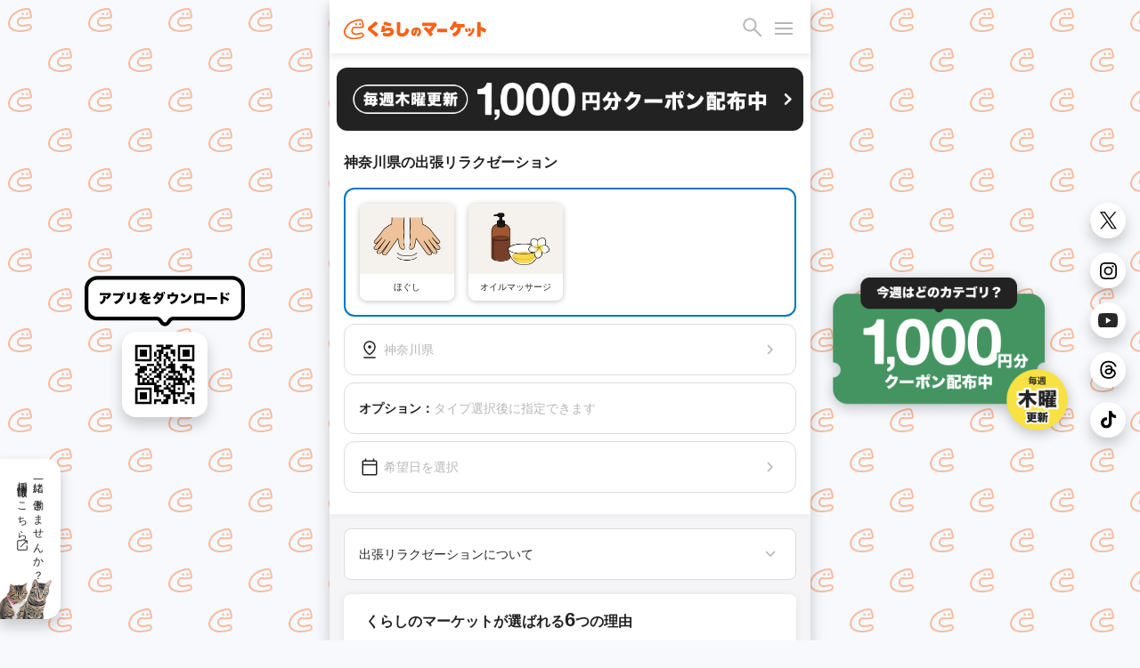

--- FILE ---
content_type: text/html; charset=utf-8
request_url: https://curama.jp/massage-delivery/kanagawa/
body_size: 62908
content:











<!DOCTYPE html>
<html lang="ja">
<head>
    <meta charset="utf-8">
    <title>神奈川県の出張リラクゼーションを料金と口コミで比較！おすすめ事業者ランキング - くらしのマーケット</title>
    
        <meta name="description" content="神奈川県の出張リラクゼーションを料金・相場・口コミで比較するなら「くらしのマーケット」。神奈川県で評判の良い出張リラクゼーションのプロをオンラインで簡単に予約しましょう！[保証制度完備！]" />
        <meta property="og:title" content="神奈川県の出張リラクゼーションを料金と口コミで比較！おすすめ事業者ランキング - くらしのマーケット" />
        <meta property="og:description" content="神奈川県の出張リラクゼーションを料金・相場・口コミで比較するなら「くらしのマーケット」。神奈川県で評判の良い出張リラクゼーションのプロをオンラインで簡単に予約しましょう！[保証制度完備！]">
        <meta property="og:image" content="https://cdn.curama.jp/common/image/bnr_ogimage.jpg?h=250915f593ca01d524629f50bf94bbcc">
        <link rel="canonical" href="https://curama.jp/massage-delivery/kanagawa/" />
    

    <meta name="viewport" content="width=device-width, initial-scale=1.0, maximum-scale=1.0, user-scalable=no" />
    <meta name="format-detection" content="telephone=no" />
    <meta name="robots" content="NOODP">
    <meta name="twitter:card" content="summary">
    <meta name="twitter:site" content="@curama_jp" />
    <meta name="norton-safeweb-site-verification" content="eiua9xdu203jyvdt-t3fwq7cr3ood0zfs9hfpmy-lo1biedsgn92olrq-937s7vesslkpdhnhiyp5czrtfkrl4yen8fnks4eow92h8ycbfshe2yehit2nsns8qpmw3wq" />
    
    

    <link rel="dns-prefetch" href="//cdn.curama.jp/">
    <link rel="author" href="https://plus.google.com/103861475006999515833" />
    
    
    
        
    
    <style>
        html{height:100%;width:100%}*{box-sizing:border-box}body{color:#222;font-family:Helvetica Neue,Arial,Hiragino Kaku Gothic ProN,Hiragino Sans,Meiryo,sans-serif;font-size:14px;line-height:1.5;margin:0;width:100%;-webkit-font-smoothing:antialiased}header{background-color:#fff;box-shadow:0 4px 8px rgba(0,0,0,.08);display:block;height:60px;position:fixed;top:0;-webkit-transition:.4s ease;-moz-transition:.4s ease;-o-transition:.4s ease;transition:.4s ease;width:100%;z-index:3}.mar_16{margin:16px}.wid_200{width:200px}.m_icon-s-logo{height:35px;width:160px}.fil_ora10{fill:#fa6218}.flo_l{float:left}header .link-bookmarks{display:inline-block;height:34px;position:absolute;right:85px;top:16px;width:34px}header .hide-elements{display:none}.icon-s-bookmark{display:inline-block;height:34px;width:34px}.icon-p-right{float:right}.icon-c-orange{fill:#fa6218}header .bookmark-badge-box{height:34px;position:relative;width:34px}header .bookmark-badge-box .bookmark-badge{color:#fff;display:inline-block;font-size:9pt;height:34px;left:0;line-height:30px;position:absolute;top:0;text-align:center;width:34px}.pos_a{position:absolute}.rig_50{right:50px}.top_16{top:16px}.lef_16{left:16px}.fil_bla06{fill:#b5b5b5}.m_icon-s_30{display:inline-block;height:30px;width:30px}.bac-c_red10{background-color:#f91919}.bor-r_50p{border-radius:50%}.hei_8{height:8px}.wid_8{width:8px}#drawer-menu{display:none}.drawer_open{top:16px;right:20px;width:20px;height:30px;transition:background .6s,transform .6s cubic-bezier(0.25,0.5,0.25,1)}.cur_p{cursor:pointer}.drawer_open:before{transform:translateY(-6px)}.drawer_open span,.drawer_open:after,.drawer_open:before{content:"";position:absolute;top:15px;right:0;width:20px;border-bottom:2px solid #b5b5b5;transition:transform .6s cubic-bezier(0.25,0.5,0.25,1)}.drawer_open:after{transform:translateY(6px)}.pos_f{position:fixed}.drawer_close{z-index:1;inset:0;pointer-events:none;transition:background .6s}.nav_content{position:fixed;overflow-y:scroll;top:0;right:0;width:75vw;height:100%;margin:0;box-sizing:border-box;transform:translateX(100%);transition:transform .6s cubic-bezier(0.25,0.5,0.25,1);background:#fff;z-index:5}.pad_0{padding:0}.mar_0{margin:0}.m_list_none{list-style:none;margin:0;padding:0}.col_bla10{color:#222}.dis_b{display:block}.pad_16{padding:16px}.fon-s_16{font-size:16px}.dis_i-b{display:inline-block}.wid_24{width:24px}.hei_24{height:24px}.flo_r{float:right}.mar-r_8{margin-right:8px}.fil_bla08{fill:#767676}.m_acd-content{display:none}.bac-c_bla02{background-color:#f5f5f5}.pad-t_16{padding-top:16px}.pad-r_16{padding-right:16px}.pad-l_32{padding-left:32px}.dis_f{display:flex}.pad-b_16{padding-bottom:16px}.jus-c_s-b{justify-content:space-between;-webkit-justify-content:space-between}.ali-i_c{align-items:center}.fil_bla10{fill:#222}.wid_100p{width:100%}.hei_a{height:auto}.tex-d_u{text-decoration:underline}.out_n{outline:0}.jus-c_f-e{justify-content:flex-end;-webkit-justify-content:flex-end}.fon-s_12{font-size:9pt}.bor_n{border:0}.app_n{appearance:none}#drawer-menu:checked~.drawer_close{pointer-events:auto;background:rgba(0,0,0,.4);z-index:4}.pad-t_60{padding-top:60px}.bac-c_white{background-color:#fff}.fon-w_700{font-weight:700}.pad-t_24{padding-top:24px}.pad-l_16{padding-left:16px}.m_box-shadow_2-2-p3{box-shadow:0 4px 8px 0 rgba(0,0,0,.16)}.top_0{top:0}.z-i_999{z-index:2}.tra_04-e{transition:.4s ease}.pad-t_8{padding-top:8px}.pad-b_8{padding-bottom:8px}.m_clearfix:after,.m_clearfix:before{clear:both;content:"";display:block}.bor-r_8{border-radius:8px}.pad_8{padding:8px}.mar-b_8{margin-bottom:8px}.bor_1_bla04{border:1px solid#e8e8e8}.min-w_0{min-width:0}.lin-h_24{line-height:24px}.col_bla06{color:#b5b5b5}.fle-w_w{flex-wrap:wrap}.pad_2{padding:2px}.mar_4{margin:4px}.bor_2_bla05{border:2px solid #ddd}.wid_86{width:86px}.bor_2_bla04{border:2px solid #e8e8e8}.opa_04{opacity:.4}.fle_1{flex:1}.wid_32p{width:32%}.whi-s_now{white-space:nowrap}.tex-o_e{text-overflow:ellipsis}.pad-r_8{padding-right:8px}.pad-l_8{padding-left:8px}.ove_h{overflow:hidden}.col_bla08{color:#767676}.bor_2_blu10{border:2px solid #0277bd}.lin-h_0{line-height:0}.mar-r_4{margin-right:4px}.m_box-shadow_2-2-p12{box-shadow:0 4px 6px 0 rgba(0,0,0,.03)}.fon-s_10{font-size:10px}.lin-h_12{line-height:9pt}.tex-a_c{text-align:center}.dis_t-c{display:table-cell}.ver-a_m{vertical-align:middle}.bor_1_bla05{border:1px solid #d2d2d2}.mar-t_16{margin-top:16px}.mar-r_16{margin-right:16px}.mar-l_16{margin-left:16px}.mar-t_0{margin-top:0}.mar-b_16{margin-bottom:16px}.fon-s_14{font-size:14px}.fon-w_n{font-weight:400}.m_box-shadow{background:#fff;box-shadow:0 1px 10px rgba(0,0,0,.08)}.col_ora10{color:#fa6218}.bor_1_ora10{border:1px solid#fa6218}.bor-r_4{border-radius:4px}.pad-r_4{padding-right:4px}.pad-l_4{padding-left:4px}.mar-b_4{margin-bottom:4px}.dis_t{display:table}.wid_30p{width:30%}.pos_r{position:relative}.bor_1_bla02{border:1px solid#f5f5f5}.pad_4{padding:4px}.rig_0{right:0}.bot_0{bottom:0}.bac-c_ora10{background-color:#fa6218}.ver-a_t{vertical-align:top}.pad-l_5p{padding-left:5%}.lin-h_20{line-height:20px}.tex-a_j{text-align:justify}.star-rate{align-items:center;display:flex;fill:#e8e8e8}.star-rate1 .glyphicon-star:nth-child(1),.star-rate2 .glyphicon-star:nth-child(1),.star-rate2 .glyphicon-star:nth-child(2),.star-rate3 .glyphicon-star:nth-child(1),.star-rate3 .glyphicon-star:nth-child(2),.star-rate3 .glyphicon-star:nth-child(3),.star-rate4 .glyphicon-star:nth-child(1),.star-rate4 .glyphicon-star:nth-child(2),.star-rate4 .glyphicon-star:nth-child(3),.star-rate4 .glyphicon-star:nth-child(4),.star-rate5 .glyphicon-star:nth-child(1),.star-rate5 .glyphicon-star:nth-child(2),.star-rate5 .glyphicon-star:nth-child(3),.star-rate5 .glyphicon-star:nth-child(4),.star-rate5 .glyphicon-star:nth-child(5){fill:#fa6218}.hei_20{height:20px}.wid_20{width:20px}.modal{display:none}.fon-s_18{font-size:18px}.mar-l_4{margin-left:4px}.mar-l_8{margin-left:8px}.pad-t_32{padding-top:32px}.tex-a_r{text-align:right}.mar-b_0{margin-bottom:0}.fon-s_24{font-size:24px}.sl-loading{text-align:center}.sl-loading span{animation:a .8s infinite alternate steps(4);background-color:#b5b5b5;border-radius:50%;display:inline-block;height:9pt;width:9pt}.sl-loading span:nth-child(2){animation-delay:.4s}.sl-loading span:nth-child(3){animation-delay:.8s}.tra_t_-50p_-50p{transform:translate(-50%,-50%)}.top_50p{top:50%}.lef_50p{left:50%}.lin-h_1p2{line-height:1.2}.m_text-shadow{text-shadow:0 0 11px #000}.lin-h_10{line-height:10px}.bac-c_06{background:rgba(0,0,0,.6)}.wid_82{width:82px}.hei_30{height:30px}.lin-h_1{line-height:1}.m_box-shadow_1-4-p16{box-shadow:0 1px 10px rgba(0,0,0,.08)}.dis_n{display:none}.wid_18{width:18px}.hei_18{height:18px}.wid_28{width:28px}.hei_28{height:28px}.wid_22{width:22px}.hei_22{height:22px}.fil_white{fill:#fff}.wid_16{width:16px}.hei_16{height:16px}.bor-r_16{border-radius:16px}.wid_180{width:180px}.mar-t_1{margin-top:1px}.wid_40{width:40px}.hei_40{height:40px}.jus-c_c{justify-content:center;-webkit-justify-content:center}.js-hide-only-mobile-tablet,.js-hide-only-pc{display:none !important}.js-hide-only-mobile-tablet,.js-hide-only-pc{display:none !important}.reset-img{display:block;max-width:100%;height:auto}.mar-r_2{margin-right:2px}.pad-b_24{padding-bottom:24px}.ali-i_f-s{align-items:flex-start}.fle-s_0{flex-shrink:0}.bac-c_ora_opa005{background:rgba(250,98,24,.05)}.bor_1_bla08{border:1px solid #767676}.lin-h_18{line-height:18px}.fon-s_9{font-size:9px}.hei_32{height:32px}.bor-l_1bla05{border-left:1px solid #DCDCDE}.bor-r_12{border-radius:12px}.min-h_56{min-height:56px}.aircon_multiple_bg{background:#479CDD}.col_white{color:#fff}.mar-l_a{margin-left:auto}.mar-r_a{margin-right:auto}.ali-i_f-e{align-items:flex-end}.bor-r_20{border-radius:20px}.wid_55p{width:55%}.wid_45p{width:45%}.pad-l_24{padding-left:24px}.fon-s_22{font-size:22px}.bor-b_1bla05{border-bottom:1px solid #DCDCDE}.pad-t_4{padding-top:4px}.pad-b_4{padding-bottom:4px}.pad-r_6{padding-right:6px}.pad-l_6{padding-left:6px}.mar-t_-15p{margin-top:-15%}.z-i_2{z-index:2}p,dl,dd{margin:0}a{color:#222;text-decoration:none}.pad-r_24{padding-right:24px}.wid_65p{width:65%}.m_icon-s_18{display:inline-block;height:18px;width:18px}.dis_i-f{display:inline-flex}.bor-r_18{border-radius:18px}.hei_80{height:80px}.col_red10{color:#f91919}.m_box-shadow_1-4-p3{box-shadow:0 1px 6px rgba(0,0,0,.24)}

        @media screen and (min-width:781px){body{background:#f7f9fc url(/images/frontend/bg_curamakun.svg) repeat;background-attachment:fixed;background-size:90px auto}.pc-recruit-info{background:#fff url(/images/frontend/bg_cat.png) no-repeat;background-position:bottom left;background-size:58px auto;border-radius:0 16px 16px 0;bottom:24px;box-shadow:0 8px 16px rgba(0,0,0,.2);font-size:12px;letter-spacing:2px;padding:16px 16px 48px 16px;position:fixed;writing-mode:vertical-rl}.pc-qr-wrap{left:calc((100vw - 540px) / 4 - 90px);top:50%;transform:translateY(-50%);height:100px}.pc-sns-wrap{right:16px;top:50%;transform:translateY(-50%);position:fixed}.pc-m_box-shadow{box-shadow:0 8px 16px rgba(0,0,0,.2)}.pc_content{background-color:#fff;box-shadow:0 8px 16px rgba(0,0,0,.2);margin:0 auto;min-height:100vh;overflow:hidden;position:relative;width:540px}header{width:540px !important}}@media screen and (max-width:780px){.pc-recruit-info,.pc-qr-wrap,.pc-sns-wrap{display:none}}
    </style>
    
    
    
        <script defer src="https://js.stripe.com/v3/"></script>
    
    <script>
        if (!localStorage.getItem("visited")) {
            window.isFirstVisit = !document.cookie.includes("isFirstVisit=false;");
            localStorage.setItem("visited", 1);
        }
    </script>
    
    
    
        <link rel="next" href="/massage-delivery/kanagawa/?page=2">
    
    
    <template id="service-list-dataLayer">{&quot;nkParams&quot;:{&quot;pagetype&quot;:&quot;list&quot;,&quot;itemid&quot;:[&quot;3ad46eac-967a-496b-9d30-4d6fadfbfd84&quot;,&quot;00c7e065-1ff7-4bf4-b50e-762bcf9a815e&quot;,&quot;a677c8f8-eee4-4b54-81b0-5307c34e646f&quot;,&quot;955eef66-95a2-444b-a08d-5b9dc438261e&quot;,&quot;1a8a1eb3-f08f-40d7-984e-2ed5ab498c96&quot;],&quot;price&quot;:[0],&quot;quantity&quot;:[0],&quot;orderid&quot;:&quot;&quot;,&quot;totalprice&quot;:0},&quot;ecommerceData&quot;:[{&quot;item_id&quot;:&quot;3ad46eac-967a-496b-9d30-4d6fadfbfd84&quot;,&quot;item_name&quot;:&quot;SER728384225&quot;,&quot;index&quot;:0,&quot;item_list_name&quot;:&quot;サービス一覧&quot;,&quot;item_list_id&quot;:&quot;list&quot;,&quot;item_category&quot;:&quot;massage-delivery&quot;,&quot;item_category2&quot;:&quot;948ac2c0-86bb-4ddd-93ea-99f0872cc095&quot;,&quot;price&quot;:&quot;8000&quot;,&quot;currency&quot;:&quot;JPY&quot;,&quot;quantity&quot;:1},{&quot;item_id&quot;:&quot;00c7e065-1ff7-4bf4-b50e-762bcf9a815e&quot;,&quot;item_name&quot;:&quot;SER858755007&quot;,&quot;index&quot;:1,&quot;item_list_name&quot;:&quot;サービス一覧&quot;,&quot;item_list_id&quot;:&quot;list&quot;,&quot;item_category&quot;:&quot;massage-delivery&quot;,&quot;item_category2&quot;:&quot;948ac2c0-86bb-4ddd-93ea-99f0872cc095&quot;,&quot;price&quot;:&quot;8000&quot;,&quot;currency&quot;:&quot;JPY&quot;,&quot;quantity&quot;:1},{&quot;item_id&quot;:&quot;a677c8f8-eee4-4b54-81b0-5307c34e646f&quot;,&quot;item_name&quot;:&quot;SER923036993&quot;,&quot;index&quot;:2,&quot;item_list_name&quot;:&quot;サービス一覧&quot;,&quot;item_list_id&quot;:&quot;list&quot;,&quot;item_category&quot;:&quot;massage-delivery&quot;,&quot;item_category2&quot;:&quot;948ac2c0-86bb-4ddd-93ea-99f0872cc095&quot;,&quot;price&quot;:&quot;5000&quot;,&quot;currency&quot;:&quot;JPY&quot;,&quot;quantity&quot;:1},{&quot;item_id&quot;:&quot;955eef66-95a2-444b-a08d-5b9dc438261e&quot;,&quot;item_name&quot;:&quot;SER522214681&quot;,&quot;index&quot;:3,&quot;item_list_name&quot;:&quot;サービス一覧&quot;,&quot;item_list_id&quot;:&quot;list&quot;,&quot;item_category&quot;:&quot;massage-delivery&quot;,&quot;item_category2&quot;:&quot;948ac2c0-86bb-4ddd-93ea-99f0872cc095&quot;,&quot;price&quot;:&quot;9000&quot;,&quot;currency&quot;:&quot;JPY&quot;,&quot;quantity&quot;:1},{&quot;item_id&quot;:&quot;1a8a1eb3-f08f-40d7-984e-2ed5ab498c96&quot;,&quot;item_name&quot;:&quot;SER865004866&quot;,&quot;index&quot;:4,&quot;item_list_name&quot;:&quot;サービス一覧&quot;,&quot;item_list_id&quot;:&quot;list&quot;,&quot;item_category&quot;:&quot;massage-delivery&quot;,&quot;item_category2&quot;:&quot;360c321d-22c2-49ac-b011-6cb4ecf8dcbd&quot;,&quot;price&quot;:&quot;6000&quot;,&quot;currency&quot;:&quot;JPY&quot;,&quot;quantity&quot;:1}]}</template>
    <script type="text/javascript">
        const dataLayer = JSON.parse(document.getElementById("service-list-dataLayer").content.textContent);
        window.nk_params = dataLayer.nkParams;
        window.ecommerce_data = {
            pagetype: "list",
            items: dataLayer.ecommerceData
        }
    </script>
    
    <script type="text/javascript">
        const notifiedCvSessionKey = 'notified_ga_conversion';
        notifyEcommerceEventToApp(window.ecommerce_data);

        function notifyEcommerceEventToApp(params) {
            if (
                !params ||
                !navigator.userAgent.match(/UserApp/i) ||
                (params.pagetype === 'conversion' && isAlreadyNotifiedConversion(params.orderId)) 
            ) {
                return;
            }

            let _params = params;
            if (params.pagetype === 'conversion') {
                _params = { ..._params, transaction_id: params.orderId };
            }

            try {
                if (navigator.userAgent.match(/Android/i)) {
                    gaApp.notifyEcommerceEvent(JSON.stringify(_params));
                } else if(navigator.userAgent.match(/iPhone/i)) {
                    webkit.messageHandlers.gaApp.postMessage(_params);
                }

                if (_params.pagetype === 'conversion') {
                    const notifiedIds = sessionStorage.getItem(notifiedCvSessionKey);
                    sessionStorage.setItem(notifiedCvSessionKey, notifiedIds ? `${notifiedIds},${_params.orderId}` : _params.orderId);
                }
            } catch(err) {
                console.log('The native context does not exist yet');
            }
        }

        function isAlreadyNotifiedConversion(orderId) {
            const notifiedIds = sessionStorage.getItem(notifiedCvSessionKey);
            if (!notifiedIds) return false;
            return notifiedIds.includes(orderId);
        }
    </script>



    
        <link rel="stylesheet" href="//cdn.curama.jp/cds/sp/css/cds.css?h=c0c45826cb53f365805c82a9ec456c06" media="print" onload="this.media='all'" />
    
    <link rel="stylesheet" href="//cdn.curama.jp/cds/pc/css/responsive.css?h=bee2c2dbeac7a9cd44f26cdb237002fa" />
    
    

</head>
<body>
    
    <!--
MMMMMMMMMMMMMMMMMMMMMMMMMMMMMMMMMMMMMMMMMMMMMMMMMMMMMMMMMMMMMMMMMMMMMMMMMMMMMMMM
M#                              ...Jg&J-........                              MM
M#                       ...gH@gH@MMMMMHMMMMMNMMMMMNJ,                        MM
M#                  ..dgHkbWgHHHHMMHqm@HHH@@MMNNNMMNMNNNaJ..                  MM
M#               ..gMNNMMMMNNNHHQMHWHHWMMHHHMHMMMHH##NNMNMNM,                 MM
M#  `      `  `.+MMMMMNNNMNMMMMMMMMHMMkWHMHHMH@MHHHMNNMMMMMNMN,               MM
M#     `      .MM5:::::::?TTWMNNkMMMMHgMMMMKMHMVWMMMMMMHMMMMMMM,  `  `  `     MM
M#           ,5::::::::::::::::?TMNHMMMMHMNMMHNMHHHMBkMHMMMMMMM@           `  MM
M#  `     ` `_:::::::::::::::::::::dMMMNNNMMMMMMMNMNMNNMMHHMMHMN              MM
M#          .::::::::::~::~    `~~~~~~~~~~<<?M9TTHHMMMMMMNMHMM@`              MM
M#     `    ::::::::~:::::~                           `?7TMMMt     `  `  `    MM
M#  `       :::::::::::::::.                               ?M]                MM
M#         .:::::~:::::~:::_                              ..WF             `  MM
M#         >::::::::~:::::::            `                .wXM:                MM
M#    `    ::::::::::::::~~`         `                  ,7!<d~    `  `  `     MM
M#  `     ..:::~:::::~         MMMMMMMMNgg+, ..  `  ....JMMMM{                MM
M#      d#"TWN-:::~::`          ???77""""WMMN7"^ .qMMMMMMB^ -}             `  MM
M#      M].MHmTNm::::         +MMMMMMMMNNNx  ?777XMMNMMMMMMNg)                MM
M#      (M[ .-# ?:::`         -""""""TWMYBL      d?^?UHWUUWMd]    `  `  `     MM
M#       d@ .7  _:~`                 (7"^        .b  /"Czd"?Tb                MM
M#       -N,                                      J..        #                MM
M#        /Me                           jM9       ,mMm.     .F                MM
M#          TMNN,                      .MN...     .MH#HSwuuQdt              ` MM
M#            .M@                    .k  -7TMMMMMMM8dNAgMMMWN..........       MM
M#          .J#~d,                .(J^    ....!?i.  _T6OWVWF~` ````~??""WMNg.,MM
M#     ` ..d#^-dMSl                ,MH@HMMMMMMMMMMMB .wuXWY                 _TMM
M#..(MMY""!   .vW0I1-                  .-,   .JgQka+.J7TY`                    MM
MMB=`           <O><1+.          ..JJ... 7^.g#"   _7Wqqqka-..                 MM
M#               .;::1zz-..     JHMYYWggggHY^            jZYUkWa,             MM
M#                 ~<:1vwzz=<~.dH@`                   .?!    ?1VHH&.          MM
M#                   ~<?z&gHMHHMY            J@n     j      .(!  THh          MM
M#                     (MM""!~               .W@h   . 6. .,?      Jq:         MM
M#                     d#%                     ?HN,dH,  `        .WF      `   MM
M#                 ..gMMM`          ..,         .U@@@h.         .HF           MM
M#                 MNB=`             ?ML          (M@Hh,    ..JHY^            MM
M#   ..            MN:                .4N,   `      ?M@MMHM@M#!               MM
M#   ,M,           MNa,     (Ma.        (WN,         .WM,  ,HH;           `   MM
M#    Hb           JMNb      .WMa.        ?Mm,        .MF   MM]        `      MM
M#    (#            (WN[       .TNm,        TMNa-....gM#!  .H@                MM
M#    .Wm            .WNN,       .UNN,        JN###MY"=( .dHY                 MM
M#      TN.       .MM= .TMN,       .TNNm,.   .NN#'      .HM=                  MM
M#       T5     T"=       TMN,       JNMMMNNMNNF        MM'          `        MM
M#                          (HMm...JMM"      JN#x.     .Ht                `   MM
M#                             ?7""=`         (TMNMNg+g#@         `           MM
M#                                                ?""""!                      MM
M#                                                                            MM
M#                                ＿人人人人人人人＿                             MM
M#                                ＞ CTO TOZAWA ＜                             MM
M#                                ￣Y^Y^Y^Y^Y^Y^￣                             MM
M#                                                                            MM
M#   ,MMM\    MMMN   MMMb  .MMMF     JMMMMc     .MMMN.   ,MMM  MMMMMMMMMMMM]  MM
M#   .MMM}    -MMM. .MMMM. .MMM`    .MMMMMN.    .MMMMN,  ,MMM  """"4MMM""""3  MM
M#   .MMM}     MMMb MMMMMb MMMF    .MMM^dMMb    .MMMMMMp .MMM      (MMM`      MM
M#   .MMM}     ,MMN.MMFMMM.MMM`    JMMF  MMM[   .MMM/MMMh,MMM      (MMM       MM
M#   .MMM}      MMMMMM`,MMMMMF    .MMMMMMMMMN,  .MMM{ UMMMMMM      (MMM       MM
M#   .MMM}      ,MMMMF  MMMMM    .MMMP""""MMMN  .MMM{  ?MMMMM      (MMM       MM
M#   .MMM)       MMMM`  -MMMF    dMM#     ,MMMp .MMM|   ,MMMM.     (MMM.      MM
M#                                                                            MM
M#                 ....     ....      ....       ....     ....                MM
M#                 WMMM,   JMMM^   .MMMMMMMNJ    MMM]    `MMMF                MM
M#                  TMMM, dMMM!   dMMM"!?TMMMN.  MMM]     MMM]                MM
M#                   ?MMMMMM#`   -MMM!    .MMM]  MMM]     MMM]            `   MM
M#                    (MMMMF     dMM#      MMM@  MMM]     MMM]    `           MM
M#                     (MMN      (MMM,    .MMMF  MMMb     MMM]         `      MM
M#                     (MMN       WMMMa..(MMM@   ?MMMa...dMMM`                MM
M#                     JMMN        /WMMMMMM#=     (WMMMMMMMD                  MM
M#                                                                            MM
MMMMMMMMMMMMMMMMMMMMMMMMMMMMMMMMMMMMMMMMMMMMMMMMMMMMMMMMMMMMMMMMMMMMMMMMMMMMMMMM
                                   
                          これを見たあなたとプロダクトをつくりたい                                 
                            https://minma.jp/recruit -->


    
<svg width="0" height="0" style="display:block" version="1.1" xmlns="http://www.w3.org/2000/svg" xmlns:xlink="http://www.w3.org/1999/xlink">
    <defs>
        <linearGradient id="star-half-gradient">
            <stop class="star-rate-active" offset="50%" />
            <stop class="star-rate-passive" offset="50%" />
        </linearGradient>
        
        <symbol id="logo" viewBox="0 0 200 30">
            <g>
                <path class="st0" d="M154.11,23.93c-0.44-0.7-1.1-1.58-1.43-2.05c-0.31-0.44-0.47-1.52,0.6-2.03c1.2-0.57,4.06-2.1,5.14-4.16
                    c0.58-1.1,0.89-2.28,1.05-4.1h-3.93c-1.29,2.01-2,2.97-3.01,3.8c-0.47,0.39-1.21,0.39-1.66,0.02c-0.39-0.32-1.47-1.2-1.78-1.41
                    c-0.66-0.45-0.78-1.45-0.22-2.04c0.95-0.99,2.7-2.88,3.83-5.36c0.62-1.33,0.83-2.05,0.89-2.37c0.12-0.62,0.79-1.21,1.61-1.04
                    l2.28,0.47c0.66,0.14,1.25,0.89,0.97,1.77c0,0-0.13,0.31-0.18,0.45c-0.21,0.53-0.26,0.67-0.47,1.13h7.97
                    c1.69,0,2.54-0.07,2.66-0.07c0.91,0,1.4,0.73,1.4,1.32v2.08c0,0.63-0.58,1.34-1.36,1.32c-0.09,0-1.06-0.07-2.73-0.07h-1.21
                    c-0.27,2.87-0.62,4.39-1.4,6.1c-0.92,1.96-2.31,3.6-4.24,5.01c-1.16,0.83-2.22,1.34-3,1.71C155.08,24.78,154.4,24.38,154.11,23.93z
                    "/>
                <path class="st0" d="M171.12,17.54c-0.44-1.62-0.64-2.01-0.94-2.78c-0.25-0.64,0.14-1.21,0.63-1.37l1.17-0.32
                    c0.56-0.13,0.98,0.15,1.11,0.45c0.46,1.08,0.62,1.51,1.2,3.1c0.15,0.41-0.09,1.08-0.6,1.23l-1.28,0.38
                    C171.8,18.42,171.25,18.05,171.12,17.54z"/>
                <path class="st0" d="M175.17,23.92c-0.4-0.5-0.8-1.08-0.9-1.21c-0.32-0.42-0.28-1.26,0.4-1.53c1.43-0.58,3.97-2.41,4.93-4.98
                    c0.4-1.08,0.6-2.04,0.63-2.57c0.03-0.42,0.48-1.04,1.25-0.88l1.25,0.3c0.4,0.07,0.87,0.55,0.75,1.16
                    c-0.46,2.35-1.22,4.39-2.15,5.78c-0.89,1.32-2.06,2.45-3.49,3.37c-0.59,0.37-0.69,0.44-1.42,0.81
                    C175.99,24.37,175.47,24.29,175.17,23.92z"/>
                <path class="st0" d="M175.36,16.8c-0.31-0.98-0.59-1.72-1.01-2.77c-0.19-0.48,0.04-1.18,0.65-1.34l1.11-0.3
                    c0.5-0.12,0.99,0.07,1.16,0.46c0.49,1.11,0.68,1.61,1.19,2.93c0.13,0.34-0.05,1.04-0.59,1.24l-1.25,0.39
                    C176.04,17.59,175.49,17.23,175.36,16.8z"/>
                <path class="st0" d="M188.51,25.1c-1.08-0.04-1.43-0.94-1.39-1.36c0.03-0.37,0.06-0.83,0.06-2.59V7.84c0-0.78-0.06-1.25-0.06-2.43
                    c0-0.75,0.67-1.34,1.36-1.33l2.44,0c0.83,0,1.38,0.76,1.34,1.42c-0.05,0.7-0.04,1.15-0.04,2.37v2.81c3.48,1.16,7.07,3.31,7.07,3.31
                    c0.74,0.38,0.83,1.33,0.58,1.77l-1.3,2.35c-0.31,0.62-1.25,0.94-1.93,0.46c-0.24-0.16-0.61-0.46-0.74-0.56
                    c-1.05-0.78-1.68-1.25-3.27-1.92c-0.16-0.07-0.3-0.12-0.4-0.16v5.24c0,1.51,0.05,2.41,0.06,2.55c0.03,0.55-0.41,1.4-1.36,1.4
                    H188.51z"/>
                <path class="st0" d="M44.33,24.43c-0.58-0.58-0.76-0.79-1.68-1.74c-1.83-1.88-2.65-2.41-6.56-5.45c-1.18-0.92-1.61-1.36-1.93-1.98
                    c-0.24-0.51-0.39-1.14-0.39-1.68c0-0.88,0.32-1.72,0.93-2.43c0.35-0.38,0.7-0.68,2.1-1.74c2.85-2.14,4.27-3.33,5.84-4.9
                    c0.22-0.22,0.24-0.3,0.66-0.7c0.22-0.21,0.9-0.67,1.7-0.18l2.03,1.44c0.77,0.5,0.71,1.63,0.12,2.14c-0.36,0.31-0.42,0.37-1.81,1.61
                    l-0.07,0.06c-1.43,1.26-3.29,2.73-5.51,4.37c-0.13,0.09-0.44,0.33-0.54,0.44c0.17,0.17,0.79,0.62,1.91,1.45
                    c2.33,1.69,4.23,3.21,6.82,5.48c0,0,0.03,0.04,0.08,0.08c0.34,0.32,0.59,1.17,0.03,1.82l-1.81,1.85
                    C45.73,24.91,44.82,24.93,44.33,24.43z"/>
                <g>
                    <path class="st0" d="M64.41,10.13c-4.14-0.9-7.38-2.08-8.04-2.4c-0.97-0.49-0.8-1.56-0.62-1.86l0.93-1.66
                        c0.25-0.42,0.88-0.92,1.74-0.56c0.89,0.38,1.64,0.69,3.71,1.23c1.43,0.38,2.36,0.57,3.47,0.77c1.02,0.19,1.19,1.27,1.02,1.7
                        l-0.64,1.98C65.63,10.08,64.93,10.25,64.41,10.13z"/>
                    <path class="st0" d="M61,24.38c-1.92,0-3.76-0.27-5.05-0.54c-0.7-0.15-0.99-0.84-1.03-1.17c-0.07-0.52-0.15-1.29-0.2-1.86
                        c-0.09-0.93,0.67-1.82,1.7-1.55c0.61,0.16,2.76,0.63,4.43,0.63c2.68,0,4.48-0.88,4.48-2.2c0-1.3-1.91-1.44-2.74-1.44
                        c-1.63,0-3.23-0.02-4.69,0.85c-0.37,0.22-0.85,0.66-1.14,0.99c-0.08,0.09-0.2,0.14-0.33,0.14c-0.01,0-3.73-0.16-3.73-0.16
                        c-0.13-0.01-0.25-0.07-0.33-0.17c-0.08-0.1-0.11-0.24-0.08-0.36c0.04-0.16,0.04-0.19,0.05-0.34l0.01-0.05
                        c0.06-0.55,0.21-1.09,0.4-2.23c0.18-1.11,0.48-2.49,0.64-4.03c0.03-0.25,0.05-0.44,0.07-0.56c0.04-0.32,0.34-1.23,1.41-1.19
                        c0.01,0,1.93,0.12,1.93,0.12c0.99,0.07,1.37,1.08,1.19,1.73c-0.2,0.7-0.33,1.16-0.51,2.22c1.72-0.92,3.55-1.34,5.83-1.34
                        c4.22,0,7.06,2.29,7.06,5.7c0,2.07-0.99,3.93-2.72,5.11C65.95,23.84,63.84,24.38,61,24.38z"/>
                </g>
                <path class="st0" d="M81.58,24.57c-2.4,0-4.2-0.6-5.49-1.82c-1.38-1.33-1.84-2.87-1.84-6.11c0-0.59,0-0.59,0.11-5.09l0.02-0.8
                    c0.04-1.98,0.08-3.68,0.07-4.45c0-0.23-0.02-0.53-0.02-0.71c-0.01-0.73,0.5-1.41,1.38-1.41c0,0,2.37,0.04,2.37,0.04
                    c1.01,0.01,1.36,0.95,1.31,1.5c-0.11,1.38-0.41,6.27-0.41,10.07c0,2.26,0.1,2.8,0.4,3.28c0.34,0.54,1.18,0.87,2.24,0.87
                    c2.12,0,3.74-1.24,4.55-3.49c0.42-1.13,0.55-1.8,0.67-2.56c0.15-0.93,1.25-1.39,2.06-0.89c0.87,0.54,1.34,0.83,1.93,1.2
                    c0.77,0.49,0.83,1.11,0.7,1.58c-0.78,2.89-1.42,4.33-2.72,5.76C87.08,23.55,84.61,24.57,81.58,24.57z"/>
                <path class="st0" d="M120.45,23.32c-0.87-1.33-1.99-2.94-3.8-4.99c-1.8-2.07-2.73-2.87-3.71-3.78c-0.6-0.56-0.55-1.67,0.11-2.09
                    l1.68-1.18c0.17-0.15,0.98-0.44,1.6,0.08c1.77,1.48,2.05,1.76,3.18,2.94c1.17-1.01,2.44-2.31,3.18-3.27c0.35-0.44,0.74-1,1.04-1.49
                    l-9.7,0.04c-1.92,0.01-2.21,0.03-2.77,0.05c-0.57,0.01-1.39-0.43-1.39-1.38V6.24c0-0.92,0.8-1.41,1.45-1.37
                    c0.64,0.04,0.99,0.09,2.77,0.09l12.54-0.02c0.67-0.01,0.86-0.06,0.98-0.08c0.7-0.11,1.06,0.17,1.3,0.39l1.35,1.53
                    c0.34,0.3,0.41,1.07,0.2,1.39c-0.09,0.14-0.2,0.35-0.71,1.15c-2.41,3.76-4.15,6.13-7.01,8.59c0.81,0.97,0.92,1.03,1.92,2.43
                    c0.28,0.4,0.56,1.09-0.21,1.86l-1.96,1.53C121.8,24.24,120.96,24.1,120.45,23.32z"/>
                <path class="st0" d="M143.75,18.53c-0.66,0-1.28-0.06-3.81-0.06h-3.86c-2.54,0-2.91,0.02-3.78,0.07c-0.6,0.03-1.37-0.47-1.38-1.32
                    v-2.46c0-0.8,0.66-1.42,1.48-1.36c0.39,0.03,1.21,0.1,3.66,0.1h3.9c2.32,0,3.16-0.1,3.74-0.1c1.04,0,1.41,0.92,1.4,1.27v2.56
                    C145.1,17.52,144.78,18.52,143.75,18.53z"/>
                <path class="st0" d="M102.78,23.42c-0.13-0.26-0.18-0.38-0.21-0.46c-0.21-0.63-0.13-1.64,0.81-1.95c1.08-0.36,1.9-1.78,1.9-3.23
                    c0-1.13-0.4-2.02-1.14-2.59c-0.23-0.18-0.43-0.29-0.7-0.36c-0.33,2.35-0.82,4.17-1.59,5.84c-0.9,1.98-2.01,2.91-3.49,2.91
                    c-2.18,0-3.7-2.02-3.7-4.92c0-1.81,0.62-3.44,1.78-4.71c1.34-1.46,3.32-2.27,5.57-2.27c2.05,0,3.88,0.7,5.03,1.91
                    c1,1.07,1.53,2.56,1.53,4.32c0,1.6-0.49,3.11-1.39,4.26c-0.23,0.3-0.45,0.54-0.68,0.74c-0.81,0.73-1.43,1.01-2,1.2
                    C103.84,24.32,103.08,24.04,102.78,23.42z M100.16,14.89c-0.32,0.11-0.61,0.28-0.93,0.55c-0.89,0.76-1.47,2.01-1.47,3.2
                    c0,0.97,0.36,1.49,0.54,1.49c0,0,0.3-0.02,0.85-1.39C99.6,17.59,99.97,16.16,100.16,14.89z"/>
                <g>
                    <path class="st0" d="M24.35,18.79c-2.64,0.06-6.48,2.38-10.12,0.5c-3.15-1.67-1.21-7.11,1.41-6.7c2.08,0.37,8.89,0.51,11.64-0.57
                        c0.75-0.3,1.17-0.89,1.17-1.79c0-1.94-1.45-6.62-1.83-7.84C26.38,1.47,25.28,0,23.08,0C17.04,0,6.38,3.1,1.78,11.77
                        c-7.37,14.76,9.55,19.77,23.97,14.43C29.82,24.77,28.95,18.74,24.35,18.79z M25.24,24.19c-8.64,3.53-23.31,2.97-23.12-6.53
                        C2.59,11.98,8.7,3.28,22.71,2.05c0.83-0.08,1.76,0.38,1.96,1.09c0.35,1.29,1.31,4.87,1.67,6.33c0.14,0.59-0.41,0.75-1.02,0.91
                        c-2.18,0.59-6.16,0.56-9.55,0.12c-4.25-0.32-6.92,5.77-4.23,9.22c2.84,3.71,7.86,2.41,12.69,1.18
                        C26.18,20.46,27.28,23.39,25.24,24.19z"/>
                    <circle class="st0" cx="22.74" cy="7.03" r="1.44"/>
                    <circle class="st0" cx="17.42" cy="7.14" r="1.44"/>
                </g>
            </g>
        </symbol>
        
        <symbol id="loading" viewBox="0 0 80 80">
            <g>
                <path fill="#fa6218" class="st0" d="M68.47,52.84c-7.43,0.18-18.22,6.7-28.47,1.4c-8.85-4.71-3.42-19.99,3.96-18.84
                    c5.85,1.04,25.01,1.44,32.74-1.61c2.12-0.84,3.29-2.49,3.29-5.02c0-5.46-4.08-18.63-5.15-22.06C74.17,4.13,71.08,0,64.9,0
                    C47.92,0,17.95,8.73,5.02,33.09c-20.72,41.51,26.85,55.6,67.4,40.59C83.86,69.66,81.41,52.69,68.47,52.84z M70.97,68.03
                    C46.66,77.95,5.43,76.39,5.95,49.66C7.28,33.68,24.47,9.22,63.86,5.75c2.34-0.21,4.94,1.07,5.52,3.06c1,3.63,3.67,13.71,4.71,17.81
                    c0.4,1.66-1.16,2.11-2.86,2.55c-6.14,1.67-17.33,1.58-26.87,0.33c-11.96-0.91-19.47,16.22-11.89,25.92
                    c8,10.42,22.11,6.77,35.69,3.31C73.63,57.52,76.72,65.79,70.97,68.03z"/>
                <circle fill="#fa6218" class="st0" cx="63.94" cy="19.77" r="4.04"/>
                <circle fill="#fa6218" class="st0" cx="48.98" cy="20.09" r="4.04"/>
            </g>
        </symbol>
        
        <symbol id="user_app_icon" viewBox="0 0 20 20">
            <path fill="#fa6218" d="M15.8,20H4.2C1.9,20,0,18.1,0,15.8V4.2C0,1.9,1.9,0,4.2,0h11.7C18.1,0,20,1.9,20,4.2v11.7
                C20,18.1,18.1,20,15.8,20z"/>
                <path fill="#fff" d="M14.3,12c-1.1,0-2.7,1-4.3,0.2c-1.3-0.7-0.5-3,0.6-2.8c0.9,0.2,3.7,0.2,4.9-0.2C15.8,9,16,8.7,16,8.4
                c0-0.8-0.6-2.8-0.8-3.3c-0.1-0.4-0.6-1-1.5-1c-2.5,0-7,1.3-8.9,4.9c-3.1,6.2,4,8.3,10.1,6.1C16.6,14.5,16.2,11.9,14.3,12z
                M14.7,14.2C11,15.7,4.9,15.5,5,11.5c0.2-2.4,2.8-6,8.6-6.6c0.4,0,0.7,0.2,0.8,0.5c0.1,0.5,0.5,2,0.7,2.7c0.1,0.2-0.2,0.3-0.4,0.4
                c-0.9,0.2-2.6,0.2-4,0c-1.8-0.1-2.9,2.4-1.8,3.9c1.2,1.6,3.3,1,5.3,0.5C15.1,12.7,15.5,13.9,14.7,14.2L14.7,14.2z"/>
            <circle fill="#fff" cx="13.6" cy="7" r="0.6"/>
            <circle fill="#fff" cx="11.4" cy="7.1" r="0.6"/>
        </symbol>
        
        <symbol id="curama-symbol" viewBox="0 0 20 20">
            <circle cx="15.98" cy="4.94" r="1.01"/>
            <circle cx="12.25" cy="5.02" r="1.01"/>
            <path d="M17.12,13.21c-1.86,.05-4.55,1.67-7.12,.35-2.21-1.18-.85-5,.99-4.71,1.46,.26,6.25,.36,8.19-.4,.53-.21,.82-.62,.82-1.26,0-1.36-1.02-4.66-1.29-5.51C18.54,1.03,17.77,0,16.23,0,11.98,0,4.49,2.18,1.25,8.27c-5.18,10.38,6.71,13.9,16.85,10.15,2.86-1,2.25-5.25-.99-5.21Zm.63,3.8C11.67,19.49,1.36,19.1,1.49,12.41,1.82,8.42,6.12,2.3,15.96,1.44c.59-.05,1.24,.27,1.38,.76,.25,.91,.92,3.43,1.18,4.45,.1,.42-.29,.53-.72,.64-1.54,.42-4.33,.39-6.72,.08-2.99-.23-4.87,4.05-2.97,6.48,2,2.61,5.53,1.69,8.92,.83,1.37-.3,2.14,1.76,.7,2.33Z"/>
        </symbol>
        
        <symbol id="expand_more" viewBox="0 0 24 24">
            <path d="M12 14.65q-.175 0-.337-.05-.163-.05-.288-.2L6.85 9.9q-.2-.225-.2-.525 0-.3.225-.525.225-.2.525-.2.3 0 .525.2L12 12.925l4.1-4.075q.2-.225.5-.213.3.013.525.213.225.225.225.537 0 .313-.225.513l-4.5 4.5q-.125.15-.287.2-.163.05-.338.05Z"/>
        </symbol>
        
        <symbol id="chevron_right" viewBox="0 0 24 24">
            <path d="M8.875 17.125Q8.65 16.9 8.65 16.6q0-.3.225-.525L12.95 12 8.875 7.925Q8.65 7.7 8.65 7.4q0-.3.225-.525.225-.225.525-.225.3 0 .525.225l4.5 4.5q.125.125.188.287.062.163.062.338 0 .175-.062.337-.063.163-.188.288l-4.5 4.5q-.225.225-.525.225-.3 0-.525-.225Z"/>
        </symbol>
        
        <symbol id="chevron_left" viewBox="0 0 24 24">
            <path d="m13.475 17.125-4.5-4.5q-.125-.125-.188-.288-.062-.162-.062-.337 0-.175.062-.338.063-.162.188-.287l4.5-4.5Q13.7 6.65 14 6.65q.3 0 .525.225.225.225.225.525 0 .3-.225.525L10.45 12l4.075 4.075q.225.225.225.525 0 .3-.225.525-.225.225-.525.225-.3 0-.525-.225Z"/>
        </symbol>
        
        <symbol id="open_in_new" viewBox="0 0 24 24">
            <path d="M5.3 20.5q-.75 0-1.275-.525Q3.5 19.45 3.5 18.7V5.3q0-.75.525-1.275Q4.55 3.5 5.3 3.5h5.575q.3 0 .525.212.225.213.225.538 0 .325-.225.537-.225.213-.525.213H5.3q-.1 0-.2.1t-.1.2v13.4q0 .1.1.2t.2.1h13.4q.1 0 .2-.1t.1-.2v-5.575q0-.3.212-.525.213-.225.538-.225.325 0 .538.225.212.225.212.525V18.7q0 .75-.525 1.275-.525.525-1.275.525Zm3.9-5.7q-.225-.2-.225-.513 0-.312.225-.537L17.95 5h-3.2q-.325 0-.537-.213Q14 4.575 14 4.25q0-.325.213-.538.212-.212.537-.212h4.85q.375 0 .638.262.262.263.262.638v4.85q0 .325-.212.537-.213.213-.538.213-.325 0-.538-.213Q19 9.575 19 9.25v-3.2l-8.775 8.775q-.2.225-.5.225T9.2 14.8Z"/>
        </symbol>
        
        <symbol id="close" viewBox="0 0 24 24">
            <path d="m12 13.05-5.075 5.075q-.2.2-.512.212-.313.013-.538-.212-.225-.225-.225-.525 0-.3.225-.525L10.95 12 5.875 6.925q-.2-.2-.212-.513-.013-.312.212-.537.225-.225.525-.225.3 0 .525.225L12 10.95l5.075-5.075q.2-.2.513-.213.312-.012.537.213.225.225.225.525 0 .3-.225.525L13.05 12l5.075 5.075q.2.2.212.512.013.313-.212.538-.225.225-.525.225-.3 0-.525-.225Z"/>
        </symbol>
        
        <symbol id="star" viewBox="0 0 24 24">
            <path d="M7 21.525q-.35.25-.7 0t-.25-.65L7.925 14.7 3 11.15q-.375-.25-.237-.675.137-.425.587-.425h6.125l1.95-6.475q.075-.2.225-.325.15-.125.35-.125.2 0 .35.125.15.125.225.325l1.95 6.475h6.125q.45 0 .588.425.137.425-.238.675l-4.925 3.55 1.875 6.175q.1.4-.25.65t-.7 0l-5-3.8Z"/>
        </symbol>
        
        <symbol id="star_rounded" viewBox="0 -960 960 960">
            <path d="m480-292.46-155.61 93.84q-8.7 5.08-17.43 4.27-8.73-.81-15.8-5.88-7.08-5.08-10.93-13.27-3.84-8.19-1.23-18.12l41.31-176.69-137.38-118.92q-7.7-6.69-9.81-15.5-2.12-8.81 1.11-17.12 3.23-8.3 9.31-13.57t16.62-6.89l181.3-15.84L451.85-763q3.84-9.31 11.65-13.77 7.81-4.46 16.5-4.46 8.69 0 16.5 4.46 7.81 4.46 11.65 13.77l70.39 166.85 181.3 15.84q10.54 1.62 16.62 6.89 6.08 5.27 9.31 13.57 3.23 8.31 1.11 17.12-2.11 8.81-9.81 15.5L639.69-408.31 681-231.62q2.61 9.93-1.23 18.12-3.85 8.19-10.93 13.27-7.07 5.07-15.8 5.88-8.73.81-17.43-4.27L480-292.46Z"/>
        </symbol>
        
        <symbol id="bookmark" viewBox="0 0 24 24">
            <path d="m7 17.95 5-2.15 5 2.15V5.3q0-.1-.1-.2t-.2-.1H7.3q-.1 0-.2.1t-.1.2Zm-.225 1.75q-.45.2-.863-.063-.412-.262-.412-.762V5.3q0-.75.525-1.275Q6.55 3.5 7.3 3.5h9.4q.75 0 1.275.525.525.525.525 1.275v13.575q0 .5-.413.762-.412.263-.862.063L12 17.45ZM7 5h10-5Z"/>
        </symbol>
        
        <symbol id="bookmark_fill" viewBox="0 0 24 24">
            <path d="M6.775 19.7q-.45.2-.863-.063-.412-.262-.412-.762V5.3q0-.75.525-1.275Q6.55 3.5 7.3 3.5h9.4q.75 0 1.275.525.525.525.525 1.275v13.575q0 .5-.413.762-.412.263-.862.063L12 17.45Z"/>
        </symbol>
        
        <symbol id="notifications" viewBox="0 0 24 24">
            <path d="M5 18.875q-.325 0-.537-.225-.213-.225-.213-.525 0-.325.213-.538.212-.212.537-.212h1.25v-7.25q0-2 1.25-3.588Q8.75 4.95 10.75 4.5v-.7q0-.525.363-.888.362-.362.887-.362t.887.362q.363.363.363.888v.7q2 .45 3.25 2.037 1.25 1.588 1.25 3.588v7.25H19q.325 0 .538.212.212.213.212.538 0 .3-.212.525-.213.225-.538.225Zm7-7.25ZM12 21.8q-.75 0-1.275-.525Q10.2 20.75 10.2 20h3.6q0 .75-.525 1.275-.525.525-1.275.525Zm-4.25-4.425h8.5v-7.25q0-1.775-1.25-3.013-1.25-1.237-3-1.237T9 7.112Q7.75 8.35 7.75 10.125Z"/>
        </symbol>
        
        <symbol id="pin_drop" viewBox="0 0 24 24">
            <path d="M12 16.8q2.6-2.075 3.925-3.988Q17.25 10.9 17.25 9.15q0-1.475-.538-2.513-.537-1.037-1.324-1.675-.788-.637-1.713-.925Q12.75 3.75 12 3.75t-1.675.287q-.925.288-1.712.925-.788.638-1.326 1.675Q6.75 7.675 6.75 9.15q0 1.75 1.325 3.662Q9.4 14.725 12 16.8Zm0 1.575q-.2 0-.375-.05t-.325-.175q-3.05-2.375-4.55-4.613-1.5-2.237-1.5-4.387 0-1.7.613-2.988Q6.475 4.875 7.438 4q.962-.875 2.175-1.312Q10.825 2.25 12 2.25t2.388.438Q15.6 3.125 16.562 4q.963.875 1.576 2.162.612 1.288.612 2.988 0 2.15-1.5 4.387-1.5 2.238-4.55 4.613-.125.125-.312.175-.188.05-.388.05Zm0-7.625q.725 0 1.238-.512.512-.513.512-1.238t-.512-1.238Q12.725 7.25 12 7.25t-1.238.512Q10.25 8.275 10.25 9t.512 1.238q.513.512 1.238.512Zm-6 11q-.325 0-.537-.212-.213-.213-.213-.538 0-.325.213-.538.212-.212.537-.212h12q.325 0 .538.212.212.213.212.538 0 .325-.212.538-.213.212-.538.212Zm6-12.6Z"/>
        </symbol>
        
        <symbol id="location" viewBox="0 -960 960 960">
            <path d="M480-179.461q117.384-105.076 179.654-201.577 62.269-96.5 62.269-169.039 0-109.384-69.5-179.846T480-800.385q-102.923 0-172.423 70.462t-69.5 179.846q0 72.539 62.269 169.039Q362.616-284.537 480-179.461Zm0 57.075q-11.692 0-23.384-4.038-11.692-4.039-21.154-12.5-53.845-49.615-100.768-102.191-46.923-52.577-81.577-105.115-34.654-52.539-54.846-104.154-20.193-51.616-20.193-99.693 0-138.46 89.577-224.191Q357.231-859.999 480-859.999t212.345 85.731q89.577 85.731 89.577 224.191 0 48.077-20.193 99.501-20.192 51.423-54.654 104.154-34.461 52.73-81.384 105.115-46.923 52.384-100.769 101.998-9.323 8.462-21.189 12.693-11.867 4.23-23.733 4.23Zm0-435.306Zm.068 72.307q29.855 0 51.047-21.26 21.192-21.26 21.192-51.115t-21.26-51.047q-21.26-21.192-51.115-21.192t-51.047 21.26q-21.192 21.26-21.192 51.115t21.26 51.047q21.26 21.192 51.115 21.192Z"/>
        </symbol>
        
        <symbol id="calendar_today" viewBox="0 0 24 24">
            <path d="M5.3 21.5q-.75 0-1.275-.525Q3.5 20.45 3.5 19.7V6.3q0-.75.525-1.275Q4.55 4.5 5.3 4.5h1.4V3.125q0-.325.212-.538.213-.212.538-.212.35 0 .562.225.213.225.213.55V4.5H15.8V3.1q0-.3.225-.513.225-.212.525-.212.325 0 .537.225.213.225.213.525V4.5h1.4q.75 0 1.275.525.525.525.525 1.275v13.4q0 .75-.525 1.275-.525.525-1.275.525Zm0-1.5h13.4q.125 0 .213-.087.087-.088.087-.213v-9.4H5v9.4q0 .125.088.213.087.087.212.087ZM5 8.8h14V6.3q0-.125-.087-.212Q18.825 6 18.7 6H5.3q-.125 0-.212.088Q5 6.175 5 6.3Zm0 0V6v2.8Z"/>
        </symbol>
        
        <symbol id="filter_list" viewBox="0 0 24 24">
            <path d="M11 17.75q-.325 0-.537-.212-.213-.213-.213-.538 0-.325.213-.538.212-.212.537-.212h2q.325 0 .538.212.212.213.212.538 0 .325-.212.538-.213.212-.538.212ZM4 7.375q-.325 0-.537-.225-.213-.225-.213-.525 0-.325.213-.537.212-.213.537-.213h16q.325 0 .538.213.212.212.212.537 0 .3-.212.525-.213.225-.538.225Zm3 5.175q-.325 0-.537-.213-.213-.212-.213-.537 0-.3.213-.525.212-.225.537-.225h10q.325 0 .538.225.212.225.212.525 0 .325-.212.537-.213.213-.538.213Z"/>
        </symbol>
        
        <symbol id="swap_vert" viewBox="0 0 24 24">
            <path d="M14.25 18.775V12q0-.325.213-.538.212-.212.537-.212.325 0 .538.212.212.213.212.538v6.775l2.325-2.3q.2-.225.5-.225t.525.225q.25.225.25.525 0 .3-.225.525l-3.5 3.5q-.125.125-.287.187-.163.063-.338.063-.175 0-.337-.063-.163-.062-.288-.187l-3.5-3.5Q10.65 17.3 10.65 17q0-.3.25-.525.225-.225.513-.225.287 0 .537.225Zm-6-13.55-2.325 2.3q-.225.25-.525.237-.3-.012-.5-.237Q4.65 7.3 4.65 7q0-.3.225-.525l3.5-3.5q.125-.125.288-.188.162-.062.337-.062.175 0 .338.062.162.063.287.188l3.5 3.5q.225.225.225.525 0 .3-.225.525-.225.225-.525.225-.3 0-.55-.225l-2.3-2.3V12q0 .325-.212.537-.213.213-.538.213-.325 0-.537-.213-.213-.212-.213-.537Z"/>
        </symbol>
        
        <symbol id="share" viewBox="0 -960 960 960">
            <path d="M720.045-90q-45.814 0-77.929-32.084-32.115-32.083-32.115-77.916 0-7.49 1.192-15.514 1.192-8.025 3.577-14.794L318.923-403.539q-15.846 15.769-36.077 24.654-20.231 8.884-42.846 8.884-45.833 0-77.916-32.07t-32.083-77.884q0-45.814 32.083-77.929T240-589.999q22.615 0 42.846 8.884 20.231 8.885 36.077 24.654L614.77-729.692q-2.385-6.769-3.577-14.794-1.192-8.024-1.192-15.514 0-45.833 32.07-77.916t77.884-32.083q45.814 0 77.929 32.07t32.115 77.884q0 45.814-32.083 77.929T720-650.001q-22.615 0-42.846-8.884-20.231-8.885-36.077-24.654L345.23-510.308q2.385 6.769 3.577 14.767 1.192 7.997 1.192 15.461 0 7.465-1.192 15.542t-3.577 14.846l295.847 173.231q15.846-15.769 36.077-24.654 20.231-8.884 42.846-8.884 45.833 0 77.916 32.07t32.083 77.884q0 45.814-32.07 77.929t-77.884 32.115ZM720-710q20.846 0 35.424-14.577 14.577-14.578 14.577-35.424t-14.577-35.424Q740.846-810.001 720-810.001t-35.424 14.577Q669.999-780.846 669.999-760t14.577 35.424q14.578 14.577 35.424 14.577Zm-480 280q20.846 0 35.424-14.577 14.577-14.578 14.577-35.424t-14.577-35.424Q260.846-530.001 240-530.001t-35.424 14.577Q189.999-500.846 189.999-480t14.577 35.424q14.578 14.577 35.424 14.577Zm480 280q20.846 0 35.424-14.577 14.577-14.578 14.577-35.424t-14.577-35.424Q740.846-250.001 720-250.001t-35.424 14.577Q669.999-220.846 669.999-200t14.577 35.424q14.578 14.577 35.424 14.577ZM720-760ZM240-480Zm480 280Z"/>
        </symbol>
        
        <symbol id="ios_share" viewBox="0 -960 960 960">
            <path d="M252.309-60.002q-30.308 0-51.308-21-21-20.999-21-51.307v-415.382q0-30.308 21-51.308t51.308-21h72.307q12.769 0 21.384 8.616 8.615 8.615 8.615 21.384T346-568.615Q337.385-560 324.616-560h-72.307q-4.616 0-8.463 3.846-3.846 3.847-3.846 8.463v415.382q0 4.616 3.846 8.463 3.847 3.846 8.463 3.846h455.382q4.616 0 8.463-3.846 3.846-3.847 3.846-8.463v-415.382q0-4.616-3.846-8.463-3.847-3.846-8.463-3.846h-72.307q-12.769 0-21.384-8.615t-8.615-21.384q0-12.769 8.615-21.384 8.615-8.616 21.384-8.616h72.307q30.308 0 51.308 21t21 51.308v415.382q0 30.308-21 51.308t-51.308 21H252.309ZM450.001-771.23l-52.925 52.924q-8.922 8.923-20.884 8.808-11.961-.116-21.268-9.423-8.693-9.308-9-21.077-.308-11.768 9-21.076l99.769-99.769Q465.539-871.69 480-871.69q14.461 0 25.307 10.846l99.769 99.769q8.308 8.308 8.5 20.576.193 12.269-8.5 21.577-9.307 9.307-21.384 9.307-12.076 0-21.384-9.307l-52.309-52.309V-360q0 12.769-8.615 21.384T480-330.001q-12.769 0-21.384-8.615T450.001-360v-411.231Z"/>
        </symbol>
        
        <symbol id="trophy_fill" viewBox="0 -960 960 960">
            <path d="M293.08-525.69V-680h-80.77q-5.39 0-8.85 3.46t-3.46 8.85V-640q0 41.85 26.23 73.5t66.85 40.81Zm373.84 0q40.62-9.16 66.85-40.81Q760-598.15 760-640v-27.69q0-5.39-3.46-8.85t-8.85-3.46h-80.77v154.31ZM450-200v-137.08q-52.08-7.54-91.73-40.73-39.65-33.19-53.81-83.42-69.23-8.23-116.84-58.77Q140-570.54 140-640v-27.69q0-29.92 21.19-51.12Q182.39-740 212.31-740h80.77v-7.69q0-29.92 21.19-51.12Q335.46-820 365.39-820h229.22q29.93 0 51.12 21.19 21.19 21.2 21.19 51.12v7.69h80.77q29.92 0 51.12 21.19Q820-697.61 820-667.69V-640q0 69.46-47.62 120-47.61 50.54-116.84 58.77-14.16 50.23-53.81 83.42-39.65 33.19-91.73 40.73V-200h112.31q12.77 0 21.38 8.62 8.62 8.61 8.62 21.38t-8.62 21.38q-8.61 8.62-21.38 8.62H337.69q-12.77 0-21.38-8.62-8.62-8.61-8.62-21.38t8.62-21.38q8.61-8.62 21.38-8.62H450Z"/>
        </symbol>
        
        <symbol id="sentiment_satisfied" viewBox="0 0 24 24">
            <path d="M15.4 10.8q.575 0 .937-.362.363-.363.363-.938t-.363-.938Q15.975 8.2 15.4 8.2q-.55 0-.925.362-.375.363-.375.938t.363.938q.362.362.937.362Zm-6.8 0q.55 0 .925-.362.375-.363.375-.938t-.362-.938Q9.175 8.2 8.6 8.2t-.937.362Q7.3 8.925 7.3 9.5t.363.938q.362.362.937.362Zm3.4 6.4q1.3 0 2.425-.588 1.125-.587 1.8-1.637.25-.35.075-.663-.175-.312-.55-.312-.125 0-.25.075t-.225.2q-.55.775-1.387 1.25Q13.05 16 12 16q-1.05 0-1.887-.475-.838-.475-1.388-1.25-.1-.125-.225-.2Q8.375 14 8.225 14q-.35 0-.525.3-.175.3.05.65.7 1.075 1.825 1.662Q10.7 17.2 12 17.2Zm0 4.3q-1.975 0-3.712-.75Q6.55 20 5.275 18.725T3.25 15.712Q2.5 13.975 2.5 12t.75-3.713Q4 6.55 5.275 5.275T8.288 3.25Q10.025 2.5 12 2.5t3.713.75q1.737.75 3.012 2.025t2.025 3.012q.75 1.738.75 3.713t-.75 3.712q-.75 1.738-2.025 3.013t-3.012 2.025q-1.738.75-3.713.75Zm0-9.5Zm0 8q3.325 0 5.663-2.337Q20 15.325 20 12t-2.337-5.663Q15.325 4 12 4T6.338 6.337Q4 8.675 4 12t2.338 5.663Q8.675 20 12 20Z"/>
        </symbol>
        
        <symbol id="sentiment_dissatisfied" viewBox="0 0 24 24">
            <path d="M15.4 10.8q.575 0 .937-.362.363-.363.363-.938t-.363-.938Q15.975 8.2 15.4 8.2q-.55 0-.925.362-.375.363-.375.938t.363.938q.362.362.937.362Zm-6.8 0q.55 0 .925-.362.375-.363.375-.938t-.362-.938Q9.175 8.2 8.6 8.2t-.937.362Q7.3 8.925 7.3 9.5t.363.938q.362.362.937.362ZM12 21.5q-1.975 0-3.712-.75Q6.55 20 5.275 18.725T3.25 15.712Q2.5 13.975 2.5 12t.75-3.713Q4 6.55 5.275 5.275T8.288 3.25Q10.025 2.5 12 2.5t3.713.75q1.737.75 3.012 2.025t2.025 3.012q.75 1.738.75 3.713t-.75 3.712q-.75 1.738-2.025 3.013t-3.012 2.025q-1.738.75-3.713.75Zm0-9.5Zm0 8q3.325 0 5.663-2.337Q20 15.325 20 12t-2.337-5.663Q15.325 4 12 4T6.338 6.337Q4 8.675 4 12t2.338 5.663Q8.675 20 12 20Zm-3.775-3.3q.15 0 .275-.075.125-.075.225-.2.55-.775 1.388-1.25Q10.95 14.7 12 14.7t1.888.475q.837.475 1.387 1.25.075.125.213.2.137.075.262.075.375 0 .55-.325.175-.325-.075-.675-.675-1.025-1.8-1.613Q13.3 13.5 12 13.5q-1.3 0-2.425.587-1.125.588-1.825 1.663-.225.325-.05.637.175.313.525.313Z"/>
        </symbol>
        
        <symbol id="sms" viewBox="0 0 24 24">
            <path d="M8 10.875q.375 0 .625-.25t.25-.625q0-.375-.25-.625T8 9.125q-.375 0-.625.25t-.25.625q0 .375.25.625t.625.25Zm4 0q.375 0 .625-.25t.25-.625q0-.375-.25-.625T12 9.125q-.375 0-.625.25t-.25.625q0 .375.25.625t.625.25Zm4 0q.375 0 .625-.25t.25-.625q0-.375-.25-.625T16 9.125q-.375 0-.625.25t-.25.625q0 .375.25.625t.625.25ZM2.5 18.85V4.3q0-.75.525-1.275Q3.55 2.5 4.3 2.5h15.4q.75 0 1.275.525.525.525.525 1.275v11.4q0 .75-.525 1.275-.525.525-1.275.525H6.05l-2.025 2q-.425.425-.975.188-.55-.238-.55-.838ZM4 17.425 5.425 16H19.7q.125 0 .213-.088.087-.087.087-.212V4.3q0-.125-.087-.213Q19.825 4 19.7 4H4.3q-.125 0-.212.087Q4 4.175 4 4.3ZM4 4.3V4v13.425Z"/>
        </symbol>
        
        <symbol id="chat" viewBox="0 0 24 24">
            <path d="M7.075 13.65h5.95q.275 0 .475-.2.2-.2.2-.5t-.212-.5q-.213-.2-.488-.2H7.05q-.3 0-.488.2-.187.2-.187.5t.2.5q.2.2.5.2Zm0-2.95h9.875q.3 0 .488-.213.187-.212.187-.487 0-.3-.2-.5t-.5-.2H7.05q-.3 0-.488.2-.187.2-.187.475 0 .3.2.512.2.213.5.213Zm0-2.975h9.875q.3 0 .488-.2.187-.2.187-.5 0-.275-.2-.488-.2-.212-.5-.212H7.05q-.3 0-.488.2-.187.2-.187.5t.2.5q.2.2.5.2ZM2.7 18.7V4.375q0-.7.5-1.2t1.2-.5h15.2q.7 0 1.2.5t.5 1.2v11.25q0 .7-.5 1.2t-1.2.5H6.125L4.15 19.3q-.4.4-.925.187-.525-.212-.525-.787Zm1.4-1.35 1.425-1.425H19.6q.125 0 .212-.088.088-.087.088-.237V4.4q0-.15-.088-.238-.087-.087-.212-.087H4.4q-.125 0-.212.087Q4.1 4.25 4.1 4.4Zm0-12.95V4.075 17.35Z"/>
        </symbol>
        
        <symbol id="person" viewBox="0 0 24 24">
            <path d="M12 11.7q-1.45 0-2.475-1.038Q8.5 9.625 8.5 8.2q0-1.45 1.025-2.475Q10.55 4.7 12 4.7q1.45 0 2.475 1.025Q15.5 6.75 15.5 8.2q0 1.425-1.025 2.462Q13.45 11.7 12 11.7Zm5.975 7.6H6.025q-.65 0-1.087-.437Q4.5 18.425 4.5 17.8v-.725q0-.725.4-1.35.4-.625 1.075-.975 1.475-.725 2.988-1.088Q10.475 13.3 12 13.3t3.038.362q1.512.363 2.987 1.088.675.35 1.075.975.4.625.4 1.35v.725q0 .625-.438 1.063-.437.437-1.087.437ZM6 17.8h12v-.725q0-.3-.175-.55-.175-.25-.475-.425-1.3-.625-2.637-.963Q13.375 14.8 12 14.8t-2.713.337q-1.337.338-2.637.963-.3.175-.475.425t-.175.55Zm6-7.6q.825 0 1.413-.588Q14 9.025 14 8.2t-.587-1.413Q12.825 6.2 12 6.2q-.825 0-1.412.587Q10 7.375 10 8.2q0 .825.588 1.412.587.588 1.412.588Zm0-2Zm0 9.6Z"/>
        </symbol>
        
        <symbol id="credit_card" viewBox="0 0 24 24">
            <path d="M21.5 6.3v11.4q0 .75-.525 1.275-.525.525-1.275.525H4.3q-.75 0-1.275-.525Q2.5 18.45 2.5 17.7V6.3q0-.75.525-1.275Q3.55 4.5 4.3 4.5h15.4q.75 0 1.275.525.525.525.525 1.275ZM4 8.4h16V6.3q0-.1-.1-.2t-.2-.1H4.3q-.1 0-.2.1t-.1.2Zm0 3.2v6.1q0 .1.1.2t.2.1h15.4q.1 0 .2-.1t.1-.2v-6.1ZM4 18V6v12Z"/>
        </symbol>
        
        <symbol id="savings" viewBox="0 0 24 24">
            <path d="M16 10.875q.375 0 .625-.25t.25-.625q0-.375-.25-.625T16 9.125q-.375 0-.625.25t-.25.625q0 .375.25.625t.625.25ZM8.75 8.75h3.5q.325 0 .538-.213Q13 8.325 13 8q0-.325-.212-.537-.213-.213-.538-.213h-3.5q-.325 0-.537.213Q8 7.675 8 8q0 .325.213.537.212.213.537.213ZM6.2 20.5q-.55 0-1.038-.375-.487-.375-.637-.9-.625-2.15-1.012-3.65-.388-1.5-.613-2.588-.225-1.087-.312-1.9Q2.5 10.275 2.5 9.5q0-2.1 1.45-3.55Q5.4 4.5 7.5 4.5h5.25q.675-.9 1.65-1.45.975-.55 2.1-.55.425 0 .712.287.288.288.288.713 0 .1-.025.2l-.05.2q-.125.275-.225.625T17 5.4L19.625 8h.975q.375 0 .638.262.262.263.262.638v4.55q0 .3-.163.525-.162.225-.462.35l-2.1.675-1.275 4.2q-.175.6-.65.95-.475.35-1.075.35H14.3q-.75 0-1.275-.525-.525-.525-.525-1.275v-.2h-3v.2q0 .75-.525 1.275-.525.525-1.275.525Zm.05-1.5H7.7q.125 0 .212-.087Q8 18.825 8 18.7V17h6v1.7q0 .125.088.213.087.087.212.087h1.475q.1 0 .188-.062.087-.063.112-.163l1.475-4.925 2.45-.825V9.5h-1L15.5 6q0-.475.062-.963.063-.487.213-.937-.7.2-1.262.712-.563.513-.838 1.188H7.5Q6.05 6 5.025 7.025 4 8.05 4 9.5q0 1 .5 3.425t1.425 5.825q.025.125.125.188.1.062.2.062ZM12 11.55Z"/>
        </symbol>
        
        <symbol id="lock" viewBox="0 0 24 24">
            <path d="M6.3 21.5q-.75 0-1.275-.525Q4.5 20.45 4.5 19.7v-9.4q0-.75.525-1.275Q5.55 8.5 6.3 8.5h1.2v-2q0-1.875 1.312-3.188Q10.125 2 12 2q1.875 0 3.188 1.312Q16.5 4.625 16.5 6.5v2h1.2q.75 0 1.275.525.525.525.525 1.275v9.4q0 .75-.525 1.275-.525.525-1.275.525Zm0-1.5h11.4q.125 0 .213-.087.087-.088.087-.213v-9.4q0-.125-.087-.213Q17.825 10 17.7 10H6.3q-.125 0-.212.087Q6 10.175 6 10.3v9.4q0 .125.088.213.087.087.212.087Zm5.7-3.25q.725 0 1.238-.512.512-.513.512-1.238t-.512-1.238q-.513-.512-1.238-.512t-1.238.512q-.512.513-.512 1.238t.512 1.238q.513.512 1.238.512ZM9 8.5h6v-2q0-1.25-.875-2.125T12 3.5q-1.25 0-2.125.875T9 6.5ZM6 20V10v10Z"/>
        </symbol>
        
        <symbol id="badge" viewBox="0 0 24 24">
            <path d="M17.4 13.5q.25 0 .425-.175T18 12.9q0-.25-.175-.425T17.4 12.3h-2.8q-.25 0-.425.175T14 12.9q0 .25.175.425t.425.175Zm0 2.7q.25 0 .425-.175T18 15.6q0-.25-.175-.425T17.4 15h-2.8q-.25 0-.425.175T14 15.6q0 .25.175.425t.425.175Zm-2.9-8.7h5.2q.75 0 1.275.525.525.525.525 1.275v10.4q0 .75-.525 1.275-.525.525-1.275.525H4.3q-.75 0-1.275-.525Q2.5 20.45 2.5 19.7V9.3q0-.75.525-1.275Q3.55 7.5 4.3 7.5h5.2V4q0-.625.438-1.062Q10.375 2.5 11 2.5h2q.625 0 1.062.438.438.437.438 1.062ZM11 9h2V4h-2Zm1 5.5ZM9 15q.55 0 .95-.387.4-.388.4-.963 0-.55-.4-.95-.4-.4-.95-.4-.55 0-.95.4-.4.4-.4.95 0 .55.4.95.4.4.95.4Zm-2.85 2.7h5.7v-.275q0-.4-.212-.725-.213-.325-.588-.5-.5-.225-1-.325t-1.05-.1q-.55 0-1.05.1t-1 .325q-.375.175-.587.5-.213.325-.213.725ZM9.5 9H4.3q-.125 0-.212.087Q4 9.175 4 9.3v10.4q0 .125.088.213.087.087.212.087h15.4q.125 0 .213-.087.087-.088.087-.213V9.3q0-.125-.087-.213Q19.825 9 19.7 9h-5.2q0 .675-.462 1.087-.463.413-1.138.413h-1.8q-.675 0-1.137-.413Q9.5 9.675 9.5 9Z"/>
        </symbol>
        
        <symbol id="face" viewBox="0 0 24 24">
            <path d="M9 14.25q-.525 0-.887-.363-.363-.362-.363-.887t.363-.887q.362-.363.887-.363t.887.363q.363.362.363.887t-.363.887q-.362.363-.887.363Zm6 0q-.525 0-.887-.363-.363-.362-.363-.887t.363-.887q.362-.363.887-.363t.887.363q.363.362.363.887t-.363.887q-.362.363-.887.363ZM12 20q3.35 0 5.675-2.325Q20 15.35 20 12q0-.6-.075-1.163-.075-.562-.275-1.087-.525.125-1.05.188-.525.062-1.1.062-2.275 0-4.3-.975T9.75 6.3q-.8 1.95-2.287 3.388Q5.975 11.125 4 11.85V12q0 3.35 2.325 5.675Q8.65 20 12 20Zm0 1.5q-1.975 0-3.712-.75Q6.55 20 5.275 18.725T3.25 15.712Q2.5 13.975 2.5 12t.75-3.713Q4 6.55 5.275 5.275T8.288 3.25Q10.025 2.5 12 2.5t3.713.75q1.737.75 3.012 2.025t2.025 3.012q.75 1.738.75 3.713t-.75 3.712q-.75 1.738-2.025 3.013t-3.012 2.025q-1.738.75-3.713.75ZM10.175 4.225q1.15 2.1 3.163 3.187Q15.35 8.5 17.5 8.5q.4 0 .788-.038.387-.037.787-.137-1-1.975-2.9-3.15Q14.275 4 12 4q-.5 0-.938.062-.437.063-.887.163Zm-5.9 5.875Q5.7 9.375 6.963 8.025q1.262-1.35 1.637-3.25-1.65.75-2.775 2.137Q4.7 8.3 4.275 10.1Zm5.9-5.875Zm-1.575.55Z"/>
        </symbol>
        
        <symbol id="wallet" viewBox="0 0 24 24">
            <path d="M16 13.5q.65 0 1.075-.425.425-.425.425-1.075 0-.65-.425-1.075Q16.65 10.5 16 10.5q-.65 0-1.075.425Q14.5 11.35 14.5 12q0 .65.425 1.075.425.425 1.075.425ZM5 18V19 5v13Zm.3 2.5q-.75 0-1.275-.525Q3.5 19.45 3.5 18.7V5.3q0-.75.525-1.275Q4.55 3.5 5.3 3.5h13.4q.75 0 1.275.525.525.525.525 1.275v2.725H19V5.3q0-.125-.087-.212Q18.825 5 18.7 5H5.3q-.125 0-.212.088Q5 5.175 5 5.3v13.4q0 .125.088.213.087.087.212.087h13.4q.125 0 .213-.087.087-.088.087-.213v-2.725h1.5V18.7q0 .75-.525 1.275-.525.525-1.275.525Zm8-4q-.75 0-1.275-.525-.525-.525-.525-1.275V9.3q0-.75.525-1.275Q12.55 7.5 13.3 7.5h6.4q.75 0 1.275.525.525.525.525 1.275v5.4q0 .75-.525 1.275-.525.525-1.275.525Z"/>
        </symbol>
        
        <symbol id="payments" viewBox="0 0 24 24">
            <path d="M13.75 12.7q-1.05 0-1.775-.725-.725-.725-.725-1.775 0-1.025.725-1.762Q12.7 7.7 13.75 7.7q1.05 0 1.775.738.725.737.725 1.762 0 1.05-.725 1.775-.725.725-1.775.725Zm-6.6 3.1q-.75 0-1.275-.525Q5.35 14.75 5.35 14V6.425q0-.75.525-1.275.525-.525 1.275-.525h13.2q.75 0 1.275.525.525.525.525 1.275V14q0 .75-.525 1.275-.525.525-1.275.525Zm1.5-1.5h10.2q0-.75.525-1.275.525-.525 1.275-.525V7.925q-.75 0-1.275-.538-.525-.537-.525-1.262H8.65q0 .75-.525 1.275-.525.525-1.275.525V12.5q.75 0 1.275.525.525.525.525 1.275Zm-5 5q-.75 0-1.275-.525-.525-.525-.525-1.275V8.35q0-.325.212-.538.213-.212.538-.212.325 0 .538.212.212.213.212.538v9.15q0 .125.1.212.1.088.2.088h14.775q.325 0 .537.225.213.225.213.525 0 .325-.213.537-.212.213-.537.213Zm3.5-5h-.3V6.125h.3q-.125 0-.212.088-.088.087-.088.212V14q0 .125.088.212.087.088.212.088Z"/>
        </symbol>
        
        <symbol id="help" viewBox="0 0 24 24">
            <path d="M12 17.625q.425 0 .713-.3.287-.3.287-.725t-.287-.725q-.288-.3-.713-.3-.45 0-.737.3-.288.3-.288.725t.288.725q.287.3.737.3Zm.075-9.9q.775 0 1.237.412.463.413.463 1.113 0 .45-.263.887-.262.438-.787.913-.725.625-1.05 1.187-.325.563-.35 1.163-.025.25.175.437.2.188.475.188.275 0 .488-.188.212-.187.262-.462.075-.425.325-.788.25-.362.8-.912.775-.725 1.075-1.3.3-.575.3-1.25 0-1.2-.875-1.963-.875-.762-2.25-.762-.925 0-1.7.387-.775.388-1.225 1.163-.125.25-.087.488.037.237.287.387.225.15.538.1.312-.05.512-.325.3-.4.688-.638.387-.237.962-.237ZM12 21.5q-1.975 0-3.7-.75t-3.013-2.025Q4 17.45 3.25 15.712 2.5 13.975 2.5 12t.75-3.713Q4 6.55 5.287 5.275 6.575 4 8.3 3.25q1.725-.75 3.7-.75 2 0 3.725.75t3.013 2.025q1.287 1.275 2.025 3.012.737 1.738.737 3.713t-.737 3.712q-.738 1.738-2.025 3.013Q17.45 20 15.725 20.75 14 21.5 12 21.5Zm0-9.5Zm0 8q3.35 0 5.675-2.337Q20 15.325 20 12t-2.325-5.663Q15.35 4 12 4 8.7 4 6.35 6.337 4 8.675 4 12t2.35 5.663Q8.7 20 12 20Z"/>
        </symbol>
        
        <symbol id="info" viewBox="0 0 24 24">
            <path d="M12 16.75q.325 0 .538-.212.212-.213.212-.538v-4.275q0-.3-.212-.513Q12.325 11 12 11q-.325 0-.537.212-.213.213-.213.538v4.275q0 .3.213.513.212.212.537.212Zm0-7.45q.35 0 .575-.238.225-.237.225-.587 0-.325-.225-.563-.225-.237-.575-.237t-.575.237q-.225.238-.225.563 0 .35.225.587.225.238.575.238Zm0 12.2q-1.975 0-3.712-.75Q6.55 20 5.275 18.725T3.25 15.712Q2.5 13.975 2.5 12t.75-3.713Q4 6.55 5.275 5.275T8.288 3.25Q10.025 2.5 12 2.5t3.713.75q1.737.75 3.012 2.025t2.025 3.012q.75 1.738.75 3.713t-.75 3.712q-.75 1.738-2.025 3.013t-3.012 2.025q-1.738.75-3.713.75Zm0-9.5Zm0 8q3.325 0 5.663-2.337Q20 15.325 20 12t-2.337-5.663Q15.325 4 12 4T6.338 6.337Q4 8.675 4 12t2.338 5.663Q8.675 20 12 20Z"/>
        </symbol>
        
        <symbol id="history" viewBox="0 0 24 24">
            <path d="m12.8 11.7 2.75 2.75q.2.2.2.513 0 .312-.2.537-.225.225-.537.225-.313 0-.538-.225l-2.925-2.925q-.125-.15-.187-.313-.063-.162-.063-.337V7.75q0-.325.213-.537Q11.725 7 12.05 7q.3 0 .525.213.225.212.225.537Zm-.825 8.8q-2.925 0-5.212-1.762-2.288-1.763-2.988-4.563-.1-.325.063-.625.162-.3.487-.375.325-.075.575.125.25.2.35.525.6 2.3 2.475 3.737Q9.6 19 11.975 19q2.925 0 4.963-2.038 2.037-2.037 2.037-4.962t-2.037-4.963Q14.9 5 11.975 5q-1.625 0-3.062.725-1.438.725-2.463 2H8.3q.325 0 .538.212.212.213.212.538 0 .325-.212.537-.213.213-.538.213H4.875q-.375 0-.638-.263-.262-.262-.262-.637V4.9q0-.325.213-.538.212-.212.537-.212.325 0 .538.212.212.213.212.538v1.625Q6.7 5.075 8.4 4.287q1.7-.787 3.575-.787 1.775 0 3.325.675Q16.85 4.85 18 6q1.15 1.15 1.812 2.688.663 1.537.663 3.312t-.663 3.312Q19.15 16.85 18 18q-1.15 1.15-2.7 1.825-1.55.675-3.325.675Z"/>
        </symbol>
        
        <symbol id="event_available" viewBox="0 0 24 24">
            <path d="M10.325 17.35 8.3 15.325q-.225-.225-.238-.538-.012-.312.238-.537.225-.25.538-.25.312 0 .537.25l1.575 1.575 3.675-3.675q.225-.225.538-.238.312-.012.537.238.25.225.25.538 0 .312-.25.537l-4.125 4.125q-.275.275-.625.275t-.625-.275ZM5.3 21.5q-.75 0-1.275-.525Q3.5 20.45 3.5 19.7V6.3q0-.75.525-1.275Q4.55 4.5 5.3 4.5h1.4V3.15q0-.325.212-.55.213-.225.538-.225.35 0 .562.225.213.225.213.55V4.5H15.8V3.125q0-.3.225-.525.225-.225.525-.225.325 0 .537.225.213.225.213.525V4.5h1.4q.75 0 1.275.525.525.525.525 1.275v13.4q0 .75-.525 1.275-.525.525-1.275.525Zm0-1.5h13.4q.125 0 .213-.087.087-.088.087-.213v-9.4H5v9.4q0 .125.088.213.087.087.212.087ZM5 8.8h14V6.3q0-.125-.087-.212Q18.825 6 18.7 6H5.3q-.125 0-.212.088Q5 6.175 5 6.3Zm0 0V6v2.8Z"/>
        </symbol>
        
        <symbol id="redeem" viewBox="0 0 24 24">
            <path d="M4 16.8v1.9q0 .125.088.213.087.087.212.087h15.4q.125 0 .213-.087.087-.088.087-.213v-1.9Zm.3 3.7q-.75 0-1.275-.525Q2.5 19.45 2.5 18.7V8.325q0-.75.525-1.275.525-.525 1.275-.525h2.775Q6.95 6.3 6.888 6.05q-.063-.25-.063-.525 0-1.05.725-1.775.725-.725 1.775-.725.625 0 1.163.325.537.325.937.8l.55.75.575-.75q.375-.5.913-.813.537-.312 1.162-.312 1.05 0 1.775.725.725.725.725 1.775 0 .275-.05.525t-.2.475H19.7q.75 0 1.275.525.525.525.525 1.275V18.7q0 .75-.525 1.275-.525.525-1.275.525ZM4 14.2h16V8.325q0-.125-.087-.213-.088-.087-.213-.087h-5.475l1.625 2.225q.175.225.1.5-.075.275-.275.5-.25.175-.55.125-.3-.05-.475-.3l-2.675-3.6L9.3 11.1q-.2.275-.5.312-.3.038-.5-.162-.275-.2-.312-.5-.038-.3.137-.525l1.575-2.2H4.3q-.125 0-.212.087Q4 8.2 4 8.325Zm5.325-7.675q.425 0 .713-.288.287-.287.287-.712t-.287-.713q-.288-.287-.713-.287t-.712.287q-.288.288-.288.713t.288.712q.287.288.712.288Zm5.3 0q.425 0 .713-.288.287-.287.287-.712t-.287-.713q-.288-.287-.713-.287t-.712.287q-.288.288-.288.713t.288.712q.287.288.712.288Z"/>
        </symbol>
        
        <symbol id="assignment" viewBox="0 0 24 24">
            <path d="M8 16.625h5q.325 0 .538-.212.212-.213.212-.538 0-.3-.212-.525-.213-.225-.538-.225H8q-.325 0-.537.225-.213.225-.213.525 0 .325.213.538.212.212.537.212Zm0-3.875h8q.325 0 .538-.213.212-.212.212-.537 0-.325-.212-.538-.213-.212-.538-.212H8q-.325 0-.537.212-.213.213-.213.538 0 .325.213.537.212.213.537.213Zm0-3.875h8q.325 0 .538-.225.212-.225.212-.525 0-.325-.212-.537-.213-.213-.538-.213H8q-.325 0-.537.213-.213.212-.213.537 0 .3.213.525.212.225.537.225ZM5.3 19h13.4q.1 0 .2-.1t.1-.2V5.3q0-.1-.1-.2t-.2-.1H5.3q-.1 0-.2.1t-.1.2v13.4q0 .1.1.2t.2.1ZM5 5v14V5Zm.3 15.5q-.75 0-1.275-.525Q3.5 19.45 3.5 18.7V5.3q0-.75.525-1.275Q4.55 3.5 5.3 3.5h4.45q.1-.825.738-1.413Q11.125 1.5 12 1.5q.9 0 1.525.587.625.588.725 1.413h4.45q.75 0 1.275.525.525.525.525 1.275v13.4q0 .75-.525 1.275-.525.525-1.275.525ZM12 4.35q.325 0 .538-.213.212-.212.212-.537 0-.325-.212-.538-.213-.212-.538-.212-.325 0-.537.212-.213.213-.213.538 0 .325.213.537.212.213.537.213Z"/>
        </symbol>
        
        <symbol id="menu_book" viewBox="0 0 24 24">
            <path d="M13.95 8.85q0-.15.112-.325.113-.175.263-.25.75-.3 1.538-.45.787-.15 1.637-.15.5 0 .95.063.45.062.925.162.175.025.3.175t.125.35q0 .35-.213.5-.212.15-.537.075-.375-.075-.762-.1-.388-.025-.788-.025-.725 0-1.425.137-.7.138-1.325.363-.35.15-.575 0-.225-.15-.225-.525Zm0 5.475q0-.175.112-.35.113-.175.263-.25.725-.3 1.538-.45.812-.15 1.637-.15.5 0 .95.063.45.062.925.162.175.05.3.2.125.15.125.35 0 .325-.213.487-.212.163-.537.088-.375-.075-.762-.113-.388-.037-.788-.037-.725 0-1.412.137-.688.138-1.313.388-.375.15-.6-.013-.225-.162-.225-.512Zm0-2.725q0-.175.112-.35.113-.175.263-.25.75-.3 1.538-.45.787-.15 1.637-.15.5 0 .95.062.45.063.925.163.175.025.3.187.125.163.125.363 0 .325-.213.487-.212.163-.537.063-.375-.075-.762-.1-.388-.025-.788-.025-.725 0-1.412.138-.688.137-1.313.387-.375.15-.6-.013-.225-.162-.225-.512ZM6.5 16.025q1.25 0 2.425.275 1.175.275 2.325.875V7.35q-1.05-.675-2.275-1.025-1.225-.35-2.475-.35-.9 0-1.688.15-.787.15-1.612.45-.1.05-.15.125-.05.075-.05.15v9.45q0 .15.1.212.1.063.2.013.725-.25 1.512-.375.788-.125 1.688-.125Zm6.25 1.15q1.15-.6 2.325-.875 1.175-.275 2.425-.275.9 0 1.688.125.787.125 1.512.375.1.05.2-.013.1-.062.1-.212V6.85q0-.075-.05-.15t-.15-.125q-.825-.3-1.612-.45-.788-.15-1.688-.15-1.25 0-2.475.35T12.75 7.35Zm-5.625-5.6Zm4.875 7.4q-.3 0-.55-.075-.25-.075-.475-.2-1.025-.575-2.163-.875-1.137-.3-2.312-.3-.925 0-1.8.2t-1.7.6q-.525.25-1.012-.075-.488-.325-.488-.925V6.475q0-.325.163-.613.162-.287.487-.412 1-.5 2.113-.738 1.112-.237 2.237-.237 1.45 0 2.85.4 1.4.4 2.65 1.175 1.25-.775 2.65-1.175t2.85-.4q1.125 0 2.238.237 1.112.238 2.112.738.325.125.487.412.163.288.163.613v10.85q0 .6-.5.913-.5.312-1.05.062-.825-.375-1.687-.575-.863-.2-1.763-.2-1.175 0-2.312.3-1.138.3-2.163.875-.225.125-.475.2-.25.075-.55.075Z"/>
        </symbol>
        
        <symbol id="photo_camera" viewBox="0 0 24 24">
            <path d="M12 17.125q1.725 0 2.925-1.2 1.2-1.2 1.2-2.925 0-1.725-1.2-2.925-1.2-1.2-2.925-1.2-1.725 0-2.925 1.2-1.2 1.2-1.2 2.925 0 1.725 1.2 2.925 1.2 1.2 2.925 1.2Zm0-1.5q-1.1 0-1.863-.762Q9.375 14.1 9.375 13t.762-1.863q.763-.762 1.863-.762t1.863.762q.762.763.762 1.863t-.762 1.863q-.763.762-1.863.762ZM4.3 20.5q-.75 0-1.275-.525Q2.5 19.45 2.5 18.7V7.3q0-.75.525-1.275Q3.55 5.5 4.3 5.5h3.05l1.85-2h5.6l1.85 2h3.05q.75 0 1.275.525.525.525.525 1.275v11.4q0 .75-.525 1.275-.525.525-1.275.525ZM19.7 19q.125 0 .213-.087.087-.088.087-.213V7.3q0-.125-.087-.212Q19.825 7 19.7 7h-3.725l-1.85-2h-4.25l-1.85 2H4.3q-.125 0-.212.088Q4 7.175 4 7.3v11.4q0 .125.088.213.087.087.212.087ZM12 13Z"/>
        </symbol>
        
        <symbol id="add_a_photo" viewBox="0 0 24 24">
            <path d="M18.875 8V6h-2V4.5h2v-2h1.5v2h2V6h-2v2Zm-15.7 13.5q-.75 0-1.275-.525-.525-.525-.525-1.275V8.3q0-.75.525-1.275.525-.525 1.275-.525h3.05l1.85-2h6.05V6H8.75L6.9 8H3.175q-.125 0-.212.087-.088.088-.088.213v11.4q0 .125.088.213.087.087.212.087h15.4q.125 0 .213-.087.087-.088.087-.213v-8.95h1.5v8.95q0 .75-.525 1.275-.525.525-1.275.525Zm7.7-3.375q1.725 0 2.925-1.2Q15 15.725 15 14q0-1.725-1.2-2.925-1.2-1.2-2.925-1.2-1.725 0-2.925 1.2-1.2 1.2-1.2 2.925 0 1.725 1.2 2.925 1.2 1.2 2.925 1.2Zm0-1.5q-1.1 0-1.863-.762Q8.25 15.1 8.25 14t.762-1.863q.763-.762 1.863-.762t1.863.762Q13.5 12.9 13.5 14t-.762 1.863q-.763.762-1.863.762Zm0-2.625Z"/>
        </symbol>
        
        <symbol id="clip" viewBox="0 -960 960 960">
            <path d="M693.85-338.46q0 90.88-62.62 154.67Q568.62-120 478.08-120t-153.54-63.79q-63-63.79-63-154.67v-349.23q0-63.46 43.65-107.89Q348.85-840 412.31-840q63.46 0 107.11 44.42 43.66 44.43 43.66 107.89v330.77q0 35.23-24.59 60.69-24.58 25.46-59.92 25.46t-60.8-25.06q-25.46-25.06-25.46-61.09v-312.31q0-8.5 5.76-14.25 5.75-5.75 14.26-5.75 8.52 0 14.25 5.75t5.73 14.25v312.31q0 19.15 13.11 32.65 13.12 13.5 32.27 13.5 19.16 0 32.27-13.5 13.12-13.5 13.12-32.65v-331.54q-.23-46.62-32.06-79.08Q459.2-800 412.31-800q-46.53 0-78.65 32.85-32.12 32.84-32.12 79.46v349.23q-.23 74.08 51.31 126.27Q404.38-160 478.36-160q72.92 0 123.97-52.19t51.52-126.27v-330.77q0-8.5 5.75-14.25 5.76-5.75 14.27-5.75t14.25 5.75q5.73 5.75 5.73 14.25v330.77Z"/>
        </symbol>
        
        <symbol id="send" viewBox="0 0 24 24">
            <path d="M3.5 17.9V6.1q0-.5.413-.75.412-.25.862-.075l13.95 5.875q.55.25.55.85t-.55.85l-13.95 5.875q-.45.175-.862-.075-.413-.25-.413-.75ZM5 17l11.85-5L5 7v3.7l5.425 1.3L5 13.3Zm0-5V7v10Z"/>
        </symbol>
        <symbol id="send_fill" viewBox="0 -960 960 960">
            <path d="M190.66-211.09q-18.12 7.24-34.39-3.08T140-244.23v-168.85L416.92-480 140-546.92v-168.85q0-19.74 16.27-30.06t34.39-3.08l558.26 235.37q22.31 9.99 22.31 33.61 0 23.62-22.31 33.47L190.66-211.09Z"/>
        </symbol>
        
        <symbol id="mail" viewBox="0 0 24 24">
            <path d="M4.3 19.5q-.75 0-1.275-.525Q2.5 18.45 2.5 17.7V6.3q0-.75.525-1.275Q3.55 4.5 4.3 4.5h15.4q.75 0 1.275.525.525.525.525 1.275v11.4q0 .75-.525 1.275-.525.525-1.275.525ZM20 7.45l-7.525 4.8q-.1.075-.225.112-.125.038-.25.038t-.25-.038q-.125-.037-.225-.112L4 7.45V17.7q0 .125.088.213.087.087.212.087h15.4q.125 0 .213-.087.087-.088.087-.213ZM12 11l7.85-5H4.15ZM4 7.45v.225-1.15.025V6v.55-.025 1.15-.225V18v-.3Z"/>
        </symbol>
        
        <symbol id="add_circle" viewBox="0 0 24 24">
            <path d="M12 16.75q.325 0 .538-.212.212-.213.212-.538v-3.25h3.275q.3 0 .513-.213.212-.212.212-.537 0-.325-.212-.538-.213-.212-.538-.212h-3.25V7.975q0-.3-.212-.512-.213-.213-.538-.213-.325 0-.537.213-.213.212-.213.537v3.25H7.975q-.3 0-.512.212-.213.213-.213.538 0 .325.213.537.212.213.537.213h3.25v3.275q0 .3.213.513.212.212.537.212Zm0 4.75q-1.975 0-3.712-.75Q6.55 20 5.275 18.725T3.25 15.712Q2.5 13.975 2.5 12t.75-3.713Q4 6.55 5.275 5.275T8.288 3.25Q10.025 2.5 12 2.5t3.713.75q1.737.75 3.012 2.025t2.025 3.012q.75 1.738.75 3.713t-.75 3.712q-.75 1.738-2.025 3.013t-3.012 2.025q-1.738.75-3.713.75Zm0-9.5Zm0 8q3.325 0 5.663-2.337Q20 15.325 20 12t-2.337-5.663Q15.325 4 12 4T6.338 6.337Q4 8.675 4 12t2.338 5.663Q8.675 20 12 20Z"/>
        </symbol>
        
        <symbol id="check_circle" viewBox="0 0 24 24">
            <path d="m10.575 14.15-2.35-2.35q-.2-.2-.512-.187-.313.012-.513.212-.225.225-.225.525 0 .3.225.525l2.75 2.75q.25.25.625.25t.65-.25l5.575-5.6q.2-.2.188-.513-.013-.312-.213-.512-.225-.225-.525-.225-.3 0-.525.225ZM12 21.5q-1.975 0-3.712-.75Q6.55 20 5.275 18.725T3.25 15.712Q2.5 13.975 2.5 12t.75-3.713Q4 6.55 5.275 5.275T8.288 3.25Q10.025 2.5 12 2.5t3.713.75q1.737.75 3.012 2.025t2.025 3.012q.75 1.738.75 3.713t-.75 3.712q-.75 1.738-2.025 3.013t-3.012 2.025q-1.738.75-3.713.75Zm0-9.5Zm0 8q3.325 0 5.663-2.337Q20 15.325 20 12t-2.337-5.663Q15.325 4 12 4T6.338 6.337Q4 8.675 4 12t2.338 5.663Q8.675 20 12 20Z"/>
        </symbol>
        
        <symbol id="error" viewBox="0 0 24 24">
            <path d="M12 13.075q.325 0 .538-.213.212-.212.212-.537V7.8q0-.3-.212-.513-.213-.212-.538-.212-.325 0-.537.212-.213.213-.213.538v4.525q0 .3.213.512.212.213.537.213Zm0 3.65q.35 0 .575-.225.225-.225.225-.575t-.225-.575q-.225-.225-.575-.225t-.575.225q-.225.225-.225.575t.225.575q.225.225.575.225Zm0 4.775q-1.975 0-3.712-.75Q6.55 20 5.275 18.725T3.25 15.712Q2.5 13.975 2.5 12t.75-3.713Q4 6.55 5.275 5.275T8.288 3.25Q10.025 2.5 12 2.5t3.713.75q1.737.75 3.012 2.025t2.025 3.012q.75 1.738.75 3.713t-.75 3.712q-.75 1.738-2.025 3.013t-3.012 2.025q-1.738.75-3.713.75Zm0-9.5Zm0 8q3.325 0 5.663-2.337Q20 15.325 20 12t-2.337-5.663Q15.325 4 12 4T6.338 6.337Q4 8.675 4 12t2.338 5.663Q8.675 20 12 20Z"/>
        </symbol>
        
        <symbol id="warning" viewBox="0 0 24 24">
            <path d="M12 12.5Zm-8.575 8q-.525 0-.775-.45t0-.9l8.55-14.8q.275-.45.8-.45t.8.45l8.55 14.8q.25.45 0 .9t-.775.45ZM12 10.2q-.325 0-.537.212-.213.213-.213.538v3.5q0 .3.213.525.212.225.537.225.325 0 .538-.225.212-.225.212-.525v-3.5q0-.325-.212-.538-.213-.212-.538-.212Zm0 7.6q.35 0 .575-.225.225-.225.225-.575t-.225-.575Q12.35 16.2 12 16.2t-.575.225q-.225.225-.225.575t.225.575q.225.225.575.225ZM4.45 19h15.1L12 6Z"/>
        </symbol>
        
        <symbol id="check_box" viewBox="0 0 24 24">
            <path d="M5.3 20.5q-.75 0-1.275-.525Q3.5 19.45 3.5 18.7V5.3q0-.75.525-1.275Q4.55 3.5 5.3 3.5h13.4q.75 0 1.275.525.525.525.525 1.275v13.4q0 .75-.525 1.275-.525.525-1.275.525Zm0-1.5h13.4q.125 0 .213-.087.087-.088.087-.213V5.3q0-.125-.087-.212Q18.825 5 18.7 5H5.3q-.125 0-.212.088Q5 5.175 5 5.3v13.4q0 .125.088.213.087.087.212.087Zm5.3-3.525q.175 0 .338-.063.162-.062.287-.187l5.6-5.6q.2-.2.2-.5T16.8 8.6q-.225-.225-.538-.225-.312 0-.512.225l-5.15 5.15-2.35-2.35q-.2-.2-.5-.2t-.525.225Q7 11.65 7 11.95q0 .3.225.525l2.75 2.75q.125.125.288.187.162.063.337.063ZM5 19V5v14Z"/>
        </symbol>
        
        <symbol id="add_box" viewBox="0 0 24 24">
            <path d="M12 16.75q.325 0 .538-.212.212-.213.212-.538v-3.25H16q.325 0 .538-.213.212-.212.212-.537 0-.325-.212-.538-.213-.212-.538-.212h-3.25V8q0-.325-.212-.537-.213-.213-.538-.213-.325 0-.537.213-.213.212-.213.537v3.25H8q-.325 0-.537.212-.213.213-.213.538 0 .325.213.537.212.213.537.213h3.25V16q0 .325.213.538.212.212.537.212ZM5.3 20.5q-.75 0-1.275-.525Q3.5 19.45 3.5 18.7V5.3q0-.75.525-1.275Q4.55 3.5 5.3 3.5h13.4q.75 0 1.275.525.525.525.525 1.275v13.4q0 .75-.525 1.275-.525.525-1.275.525Zm0-1.5h13.4q.125 0 .213-.087.087-.088.087-.213V5.3q0-.125-.087-.212Q18.825 5 18.7 5H5.3q-.125 0-.212.088Q5 5.175 5 5.3v13.4q0 .125.088.213.087.087.212.087ZM5 19V5v14Z"/>
        </symbol>
        
        <symbol id="check" viewBox="0 0 24 24">
            <path d="M9.55 17.275q-.175 0-.337-.063-.163-.062-.288-.187L4.75 12.85q-.225-.225-.213-.538.013-.312.213-.537.225-.225.538-.225.312 0 .512.225l3.75 3.75 8.65-8.65q.2-.225.525-.225t.525.225q.225.225.225.537 0 .313-.225.538l-9.075 9.075q-.125.125-.287.187-.163.063-.338.063Z"/>
        </symbol>
        
        <symbol id="content_copy" viewBox="0 0 24 24">
            <path d="M9.275 17.8q-.775 0-1.3-.525T7.45 16V4.625q0-.775.525-1.3t1.3-.525h8.35q.75 0 1.288.537.537.538.537 1.288V16q0 .75-.537 1.275-.538.525-1.288.525Zm0-1.5h8.35q.15 0 .238-.088.087-.087.087-.212V4.625q0-.15-.087-.238-.088-.087-.238-.087h-8.35q-.15 0-.237.087-.088.088-.088.238V16q0 .125.088.212.087.088.237.088Zm-3.525 5q-.75 0-1.275-.525-.525-.525-.525-1.275V7.55q0-.3.212-.525.213-.225.538-.225.3 0 .525.225.225.225.225.525V19.5q0 .125.087.212.088.088.213.088h8.95q.3 0 .525.225.225.225.225.525 0 .325-.225.537-.225.213-.525.213Zm3.2-17V16.3v-12Z"/>
        </symbol>
        
        <symbol id="search" viewBox="0 0 24 24">
            <path d="M19.025 20.05 13.25 14.3q-.75.625-1.725.975-.975.35-2 .35-2.575 0-4.35-1.775Q3.4 12.075 3.4 9.5q0-2.55 1.775-4.338 1.775-1.787 4.35-1.787 2.55 0 4.325 1.775 1.775 1.775 1.775 4.35 0 1.075-.35 2.05-.35.975-.95 1.7l5.775 5.775q.2.2.2.5t-.225.525q-.225.225-.537.225-.313 0-.513-.225Zm-9.5-5.925q1.925 0 3.263-1.35 1.337-1.35 1.337-3.275 0-1.925-1.337-3.275-1.338-1.35-3.263-1.35-1.95 0-3.287 1.35Q4.9 7.575 4.9 9.5q0 1.925 1.338 3.275 1.337 1.35 3.287 1.35Z"/>
        </symbol>
        
        <symbol id="call" viewBox="0 0 24 24">
            <path d="M19.425 20.45q-2.9 0-5.762-1.388-2.863-1.387-5.113-3.637-2.25-2.25-3.637-5.1-1.388-2.85-1.388-5.775 0-.45.3-.75t.75-.3h3.25q.4 0 .687.237.288.238.363.613L9.45 7.3q.05.375-.025.675-.075.3-.325.525l-2.3 2.25q1.2 2 2.837 3.625Q11.275 16 13.35 17.2l2.225-2.25q.25-.25.588-.35.337-.1.687-.05l2.775.575q.375.075.613.35.237.275.237.675v3.25q0 .45-.3.75t-.75.3ZM6.1 9.325l1.775-1.7q.05-.05.063-.113.012-.062-.013-.112L7.5 5.15q-.025-.075-.075-.113Q7.375 5 7.3 5H5.175q-.075 0-.113.037-.037.038-.037.088.075 1.025.338 2.087.262 1.063.737 2.113ZM18.85 18.9q.05 0 .088-.038.037-.037.037-.087v-2.1q0-.075-.037-.125-.038-.05-.113-.075l-2.1-.425q-.05-.025-.1 0l-.1.05-1.775 1.8q1 .475 2.075.725 1.075.25 2.025.275Zm-4.075-1ZM6.1 9.325Z"/>
        </symbol>
        
        <symbol id="timer" viewBox="0 0 24 24">
            <path d="M9.95 2.75q-.325 0-.537-.213Q9.2 2.325 9.2 2q0-.325.213-.538.212-.212.537-.212h4.1q.325 0 .538.212.212.213.212.538 0 .325-.212.537-.213.213-.538.213ZM12 13.8q.325 0 .538-.213.212-.212.212-.537v-4.1q0-.325-.212-.538Q12.325 8.2 12 8.2q-.325 0-.537.212-.213.213-.213.538v4.1q0 .325.213.537.212.213.537.213Zm0 7.7q-1.75 0-3.3-.675Q7.15 20.15 6 19q-1.15-1.15-1.825-2.7Q3.5 14.75 3.5 13q0-1.75.675-3.3Q4.85 8.15 6 7q1.15-1.15 2.7-1.825Q10.25 4.5 12 4.5q1.5 0 2.888.512 1.387.513 2.587 1.463l.75-.75q.2-.2.5-.2t.525.225q.225.225.225.525 0 .3-.225.525l-.725.725q.95 1.2 1.463 2.588Q20.5 11.5 20.5 13q0 1.75-.675 3.3Q19.15 17.85 18 19q-1.15 1.15-2.7 1.825-1.55.675-3.3.675Zm0-1.5q2.9 0 4.95-2.05Q19 15.9 19 13q0-2.9-2.05-4.95Q14.9 6 12 6 9.1 6 7.05 8.05 5 10.1 5 13q0 2.9 2.05 4.95Q9.1 20 12 20Zm0-7Z"/>
        </symbol>
        
        <symbol id="thumb_up" viewBox="0 0 24 24">
            <path d="M7.2 20.5v-12l5.825-5.775q.3-.3.688-.35.387-.05.762.125.35.2.525.55.175.35.075.75L14 8.5h6.7q.7 0 1.25.55t.55 1.25v1.625q0 .15-.038.337-.037.188-.087.338L19.5 19.35q-.2.5-.712.825-.513.325-1.063.325ZM8.7 9.15V19h9.025q.1 0 .213-.062.112-.063.187-.188L21 12v-1.7q0-.125-.087-.213Q20.825 10 20.7 10h-8.6l1.25-5.475ZM4.3 20.5q-.75 0-1.275-.525Q2.5 19.45 2.5 18.7v-8.4q0-.75.525-1.275Q3.55 8.5 4.3 8.5h2.9V10H4.3q-.125 0-.212.087Q4 10.175 4 10.3v8.4q0 .125.088.213.087.087.212.087h2.9v1.5ZM8.7 19V9.15 19Z"/>
        </symbol>
        
        <symbol id="mobile_friendly" viewBox="0 0 24 24">
            <path d="M14.95 15.275q-.175 0-.337-.062-.163-.063-.288-.188l-2.75-2.75q-.2-.2-.212-.513-.013-.312.212-.537Q11.8 11 12.1 11q.3 0 .525.225l2.325 2.325L20.1 8.4q.2-.2.513-.212.312-.013.537.212.225.225.225.538 0 .312-.225.512l-5.575 5.575q-.125.125-.287.188-.163.062-.338.062ZM16 19.75H6v.95q0 .125.088.213.087.087.212.087h9.4q.125 0 .213-.087.087-.088.087-.213Zm0-15.5V3.3q0-.125-.087-.213Q15.825 3 15.7 3H6.3q-.125 0-.212.087Q6 3.175 6 3.3v.95ZM6.3 22.5q-.75 0-1.275-.525Q4.5 21.45 4.5 20.7V3.3q0-.75.525-1.275Q5.55 1.5 6.3 1.5h9.4q.75 0 1.275.525.525.525.525 1.275v3.65H16v-1.2H6v12.5h10v-1.2h1.5v3.65q0 .75-.525 1.275-.525.525-1.275.525ZM6 3v1.25V3Zm0 18v-1.25V21Z"/>
        </symbol>
        
        <symbol id="person_search" viewBox="0 0 24 24">
            <path d="M11 11.7q-1.45 0-2.475-1.038Q7.5 9.625 7.5 8.2q0-1.45 1.025-2.475Q9.55 4.7 11 4.7q1.45 0 2.475 1.025Q14.5 6.75 14.5 8.2q0 1.425-1.025 2.462Q12.45 11.7 11 11.7Zm0-1.5q.825 0 1.413-.588Q13 9.025 13 8.2t-.587-1.413Q11.825 6.2 11 6.2q-.825 0-1.412.587Q9 7.375 9 8.2q0 .825.588 1.412.587.588 1.412.588Zm10.125 11.975-2.4-2.4q-.5.325-1.062.5-.563.175-1.163.175-1.65 0-2.8-1.15t-1.15-2.8q0-1.65 1.15-2.8t2.8-1.15q1.65 0 2.8 1.15t1.15 2.8q0 .6-.175 1.163-.175.562-.5 1.062l2.4 2.4q.225.225.225.538 0 .312-.225.512-.2.225-.512.225-.313 0-.538-.225ZM16.5 18.95q1.05 0 1.75-.7t.7-1.75q0-1.05-.7-1.75t-1.75-.7q-1.05 0-1.75.7t-.7 1.75q0 1.05.7 1.75t1.75.7Zm-5.225.35h-6.25q-.65 0-1.087-.437Q3.5 18.425 3.5 17.8v-.7q0-.75.388-1.375.387-.625 1.087-.975 1.175-.575 2.837-1.038 1.663-.462 3.638-.387-.225.35-.388.725-.162.375-.262.775-1.65.025-3 .437-1.35.413-2.125.838-.325.15-.5.425T5 17.1v.7h5.675q.1.4.25.787.15.388.35.713ZM11 8.2Zm-.325 9.6Z"/>
        </symbol>
        
        <symbol id="school" viewBox="0 0 24 24">
            <path d="M12 19.6q-.225 0-.438-.062-.212-.063-.437-.163l-4.675-2.55q-.45-.25-.7-.662-.25-.413-.25-.938V10.9l-2-1.1q-.25-.15-.362-.35-.113-.2-.113-.45t.113-.45q.112-.2.362-.35l7.625-4.15q.225-.125.437-.175.213-.05.438-.05t.438.062q.212.063.437.163l8.6 4.7q.25.125.363.337.112.213.112.463v5.9q0 .3-.212.525-.213.225-.538.225-.3 0-.525-.225-.225-.225-.225-.525V9.825L18.5 10.9v4.325q0 .525-.25.938-.25.412-.7.662l-4.675 2.55q-.225.1-.437.163-.213.062-.438.062Zm-.125-6.95q.075.025.125.025t.125-.025L18.85 9l-6.725-3.625q-.075-.05-.125-.05t-.125.05L5.15 9Zm0 5.425q.075.025.125.025t.125-.025l4.725-2.55q.075-.05.112-.113.038-.062.038-.162V11.7l-4.125 2.25q-.2.125-.425.175-.225.05-.45.05t-.45-.05q-.225-.05-.425-.175L7 11.7v3.55q0 .075.037.15.038.075.113.125ZM12 12.7Zm0 2.35Zm0 0Z"/>
        </symbol>
        
        <symbol id="hardware" viewBox="0 0 24 24">
            <path d="M10.525 20.5q-.375 0-.638-.262-.262-.263-.262-.613V7.5h-4.9q.15-1.7 1.413-2.85Q7.4 3.5 9.125 3.5h3.7q.75 0 1.275.525.525.525.525 1.275v1.15l2.625-2.6q.125-.15.363-.25.237-.1.462-.1.425 0 .713.287.287.288.287.713v5.375q0 .425-.3.712-.3.288-.725.288-.2 0-.437-.1-.238-.1-.363-.225l-2.625-2.6v11.675q0 .35-.25.613-.25.262-.625.262Zm2.6-8.5Zm-2 7h2v-6.25h-2Zm0-7.75h2V5.3q0-.125-.087-.212Q12.95 5 12.825 5h-3.7q-.65 0-1.225.262-.575.263-1 .738h4.225Zm2 0V5v6.25Zm0 7.75v-6.25V19Z"/>
        </symbol>
        
        <symbol id="handshake" viewBox="0 0 24 24">
            <path d="m10.293,17.481c.099,0,.199-.023.301-.069.102-.046.182-.099.241-.158l7.998-7.998c.226-.226.395-.467.51-.723.114-.256.171-.526.171-.808,0-.292-.057-.574-.171-.844-.114-.271-.284-.513-.51-.729l-4-4c-.215-.226-.449-.391-.7-.495-.251-.105-.523-.157-.815-.157-.282,0-.553.052-.813.157-.26.104-.499.27-.718.495l-.573.573,1.85,1.865c.224.214.39.458.497.733.107.274.161.559.161.854,0,.61-.204,1.119-.612,1.527s-.917.612-1.527.612c-.295,0-.58-.049-.857-.146-.276-.097-.521-.253-.736-.467l-1.894-1.879-4.346,4.346c-.076.076-.132.16-.17.254-.038.094-.057.19-.057.288,0,.185.063.342.188.473.126.131.281.196.465.196.099,0,.199-.023.301-.069.102-.046.182-.099.241-.158l3.285-3.285,1.054,1.054-3.269,3.285c-.076.076-.132.16-.17.254-.038.094-.057.19-.057.288,0,.178.064.332.193.461.129.129.282.193.461.193.099,0,.199-.023.301-.069.102-.046.182-.099.241-.158l3.4-3.385,1.054,1.054-3.385,3.4c-.069.059-.124.139-.165.241-.041.102-.062.202-.062.301,0,.178.064.332.193.461.129.129.282.193.461.193.099,0,.195-.019.288-.057.094-.038.178-.095.254-.17l3.4-3.385,1.054,1.054-3.4,3.4c-.076.076-.132.163-.17.263-.038.1-.057.196-.057.288,0,.185.069.338.206.461.137.122.292.184.463.184Zm-.015,1.5c-.565,0-1.058-.196-1.479-.588-.421-.392-.64-.881-.66-1.465-.567-.038-1.04-.24-1.42-.604-.38-.364-.586-.842-.618-1.435-.592-.038-1.071-.246-1.437-.621-.365-.376-.561-.848-.587-1.417-.595-.038-1.086-.254-1.473-.647-.387-.393-.581-.89-.581-1.491,0-.295.056-.584.168-.866.112-.283.275-.531.489-.745l5.415-5.4,2.929,2.929c.059.069.136.124.232.165.096.041.199.062.311.062.182,0,.339-.06.471-.181.132-.121.198-.278.198-.473,0-.112-.021-.215-.062-.311-.041-.096-.096-.173-.165-.232l-3.508-3.508c-.215-.226-.45-.391-.705-.495-.254-.104-.528-.157-.82-.157-.282,0-.55.052-.803.157-.253.104-.493.27-.718.495l-3.285,3.3c-.182.182-.331.397-.447.645-.116.248-.184.501-.205.759-.021.213-.011.423.029.632.04.208.11.404.21.588l-1.104,1.104c-.226-.326-.395-.69-.51-1.094C.031,7.681-.016,7.271.005,6.856c.021-.46.124-.905.312-1.334.187-.429.449-.812.787-1.149l3.275-3.275c.374-.364.782-.638,1.222-.822.44-.184.903-.276,1.387-.276s.946.092,1.383.276c.437.184.838.458,1.202.822l.573.573.573-.573c.374-.364.78-.638,1.217-.822.437-.184.898-.276,1.383-.276s.947.092,1.387.276c.44.184.843.458,1.207.822l3.975,3.975c.364.364.643.779.837,1.243.194.465.29.939.29,1.424s-.097.945-.29,1.383c-.194.437-.472.838-.837,1.202l-7.998,7.983c-.221.22-.469.388-.745.502-.276.114-.565.171-.866.171Z"/>
        </symbol>
        
        <symbol id="verified_user" viewBox="0 -960 960 960">
            <path d="m438-452-56-56q-12-12-28-12t-28 12q-12 12-12 28.5t12 28.5l84 85q12 12 28 12t28-12l170-170q12-12 12-28.5T636-593q-12-12-28.5-12T579-593L438-452Zm42 368q-7 0-13-1t-12-3q-135-45-215-166.5T160-516v-189q0-25 14.5-45t37.5-29l240-90q14-5 28-5t28 5l240 90q23 9 37.5 29t14.5 45v189q0 140-80 261.5T505-88q-6 2-12 3t-13 1Z"/>
        </symbol>
        
        <symbol id="stack" viewBox="0 -960 960 960">
            <path d="M172.309-340.001q-29.923 0-51.115-21.193-21.193-21.192-21.193-51.115v-375.382q0-29.923 21.193-51.115 21.192-21.193 51.115-21.193h375.382q29.923 0 51.115 21.193 21.193 21.192 21.193 51.115v50q0 12.769-8.616 21.384-8.615 8.616-21.384 8.616t-21.384-8.616Q560-724.922 560-737.691v-50q0-5.385-3.462-8.847-3.462-3.462-8.847-3.462H172.309q-5.385 0-8.847 3.462-3.462 3.462-3.462 8.847v375.382q0 5.385 3.462 8.847 3.462 3.462 8.847 3.462h50q12.769 0 21.384 8.615 8.616 8.615 8.616 21.384t-8.616 21.384q-8.615 8.616-21.384 8.616h-50Zm240 240q-29.923 0-51.115-21.193-21.193-21.192-21.193-51.115v-375.382q0-29.923 21.193-51.115 21.192-21.193 51.115-21.193h375.382q29.923 0 51.115 21.193 21.193 21.192 21.193 51.115v375.382q0 29.923-21.193 51.115-21.192 21.193-51.115 21.193H412.309Zm0-59.999h375.382q5.385 0 8.847-3.462 3.462-3.462 3.462-8.847v-375.382q0-5.385-3.462-8.847-3.462-3.462-8.847-3.462H412.309q-5.385 0-8.847 3.462-3.462 3.462-3.462 8.847v375.382q0 5.385 3.462 8.847 3.462 3.462 8.847 3.462ZM600-360Z"/>
        </symbol>
        
        <symbol id="select_check_box" viewBox="0 -960 960 960">
            <path d="M212.309-140.001q-29.923 0-51.115-21.193-21.193-21.192-21.193-51.115v-535.382q0-29.923 21.193-51.115 21.192-21.193 51.115-21.193h492.845q12.769 0 21.384 8.616 8.616 8.615 8.616 21.384t-8.616 21.384Q717.923-760 705.154-760H212.309q-5.385 0-8.847 3.462-3.462 3.462-3.462 8.847v535.382q0 5.385 3.462 8.847 3.462 3.462 8.847 3.462h535.382q5.385 0 8.847-3.462 3.462-3.462 3.462-8.847v-261.923q0-12.769 8.615-21.384t21.384-8.615q12.769 0 21.384 8.615 8.616 8.615 8.616 21.384v261.923q0 29.923-21.193 51.115-21.192 21.193-51.115 21.193H212.309Zm249.076-238.152 339.23-339.231q8.308-8.307 20.269-8.307 11.961 0 20.884 8.307 8.923 8.308 8.923 20.885 0 12.576-8.923 21.499L486.307-319.539Q475.461-308.693 461-308.693q-14.461 0-25.307-10.846L278.001-477.231q-8.307-8.307-8.5-20.884-.192-12.576 8.5-21.269 8.692-8.692 21.077-8.692 12.384 0 21.076 8.692l141.231 141.231Z"/>
        </symbol>
        
        <symbol id="problem" viewBox="0 -960 960 960">
            <path d="M280.03-316.92q15.05 0 25.2-10.18 10.15-10.18 10.15-25.23t-10.18-25.21q-10.18-10.15-25.23-10.15t-25.2 10.18q-10.15 10.18-10.15 25.23t10.18 25.2q10.18 10.16 25.23 10.16Zm-.02-118.46q12.76 0 21.37-8.63 8.62-8.62 8.62-21.37v-147.7q0-12.75-8.63-21.37-8.63-8.63-21.38-8.63-12.76 0-21.37 8.63-8.62 8.62-8.62 21.37v147.7q0 12.75 8.63 21.37 8.63 8.63 21.38 8.63ZM440-370h240q12.75 0 21.37-8.63 8.63-8.63 8.63-21.38 0-12.76-8.63-21.37Q692.75-430 680-430H440q-12.75 0-21.37 8.63-8.63 8.63-8.63 21.38 0 12.76 8.63 21.37Q427.25-370 440-370Zm0-160h240q12.75 0 21.37-8.63 8.63-8.63 8.63-21.38 0-12.76-8.63-21.37Q692.75-590 680-590H440q-12.75 0-21.37 8.63-8.63 8.63-8.63 21.38 0 12.76 8.63 21.37Q427.25-530 440-530ZM172.31-180Q142-180 121-201q-21-21-21-51.31v-455.38Q100-738 121-759q21-21 51.31-21h615.38Q818-780 839-759q21 21 21 51.31v455.38Q860-222 839-201q-21 21-51.31 21H172.31Zm0-60h615.38q4.62 0 8.46-3.85 3.85-3.84 3.85-8.46v-455.38q0-4.62-3.85-8.46-3.84-3.85-8.46-3.85H172.31q-4.62 0-8.46 3.85-3.85 3.84-3.85 8.46v455.38q0 4.62 3.85 8.46 3.84 3.85 8.46 3.85ZM160-240v-480 480Z"/>
        </symbol>
        
        <symbol id="shield_with_heart" viewBox="0 -960 960 960">
            <path d="M335-518.61q0 50.61 50 96.8t83.15 77.12q5.62 4.61 12.16 4.61t12.04-4.54q33.03-30 82.84-77.3Q625-469.23 625-518.61q0-32.54-23.61-56.04-23.62-23.5-56.31-23.5-19.47 0-36.91 7.68-17.44 7.68-28.17 21.24-10.85-13.56-28.02-21.24-17.17-7.68-37.06-7.68-32.53 0-56.23 23.5Q335-551.15 335-518.61Zm145 413.45q-6.23 0-12.23-1t-11.62-3q-126.53-45-201.34-159.57Q180-383.31 180-516v-180.15q0-22.79 13.11-41.03 13.1-18.23 33.89-26.43l227.69-85q12.85-4.62 25.31-4.62 12.46 0 25.31 4.62l227.69 85q20.79 8.2 33.89 26.43Q780-718.94 780-696.15V-516q0 132.69-74.81 247.27-74.81 114.57-201.34 159.57-5.62 2-11.62 3-6 1-12.23 1Zm0-58.84q104-33 172-132t68-220v-180.54q0-3.84-2.12-6.92-2.11-3.08-5.96-4.62l-227.69-85q-1.92-.77-4.23-.77-2.31 0-4.23.77l-227.69 85q-3.85 1.54-5.96 4.62-2.12 3.08-2.12 6.92V-516q0 121 68 220t172 132Zm0-315.23Z"/>
        </symbol>
        
        <symbol id="imagesearch_roller" viewBox="0 -960 960 960">
            <path d="M574.61-60H444.23q-15.08 0-25.61-10.35-10.54-10.34-10.54-25.04v-224.23q0-14.69 10.54-25.03Q429.15-355 444.23-355h35v-138.08q0-5-4.04-8.46-4.04-3.46-9.81-3.46H173.85q-30.69 0-52.27-21.19Q100-547.39 100-577.31v-140.77q0-29.53 21.58-50.73Q143.16-790 173.85-790h64.61v-34.61q0-14.7 10.54-25.04Q259.54-860 274.61-860h469.23q15.08 0 25.62 10.35Q780-839.31 780-824.61v129.22q0 14.7-10.54 25.04Q758.92-660 743.84-660H274.61q-15.07 0-25.61-10.35-10.54-10.34-10.54-25.04V-730h-64.61q-6.16 0-10 3.46-3.85 3.46-3.85 8.46v140.77q0 5.39 3.85 8.85 3.84 3.46 10 3.46h291.53q30.31 0 52.08 21.19t21.77 50.73V-355h35.38q15.08 0 25.43 10.35 10.34 10.34 10.34 25.03v224.23q0 14.7-10.34 25.04Q589.69-60 574.61-60Zm-106.53-60h82.3v-175h-82.3v175ZM298.46-720H720v-80H298.46v80Zm169.62 600h82.3-82.3ZM298.46-720v-80 80Z"/>
        </symbol>
        
        <symbol id="heart_broken" viewBox="0 -960 960 960">
            <path d="M160-620q0 31.15 11.65 61.04 11.66 29.88 40.97 68.04 29.3 38.15 78.77 90.58 49.46 52.42 125.46 129.03 4 4 8.5 2.5t5.5-6.5L452.16-490h-20.78q-43.22 0-68.99-33.96-25.77-33.96-14.08-75.27l42.61-149.16q-18.69-9.53-39.24-15.57Q331.14-770 310-770q-62.14 0-106.07 43.93Q160-682.14 160-620Zm639.23 0q0-62.14-43.93-106.07Q711.37-770 649.23-770q-13.31 0-26.23 2.46t-25.85 6.85L567.38-670h16.16q38.84 7.39 58.8 41.96 19.97 34.58 7.89 73.42l-69.31 227.7q-2 5.38 3.5 8.69 5.5 3.31 10.5-1.69 64.23-65.62 104.39-109.85 40.15-44.23 62.3-76.77 22.16-32.54 29.89-58.23 7.73-25.69 7.73-55.23Zm-149 65.38Zm-301.92-44.61Zm132.7 440.92q-13.21 0-25.96-5-12.74-5-22.59-14.23-99.77-92.15-164.11-156.31Q204-398 166.46-446.73q-37.54-48.73-52-88.96T100-619.86q0-87.88 61.09-149.01Q222.18-830 310-830q61 0 107.54 22.62 46.54 22.61 33.69 66.76l-40.08 140.77q-5 19.24 5.37 34.54Q426.89-550 444.92-550h72.77l-24.07 246.4q-1 7.91 6.5 8.91t9.5-6l79-258.85q5.61-19.23-4.85-34.85Q573.31-610 555.23-610h-72.15l56-166.77q10.23-31.92 42.73-42.58Q614.31-830 649.23-830q87.77 0 149.27 61.09Q860-707.82 860-620q0 42.57-16.39 84.17-16.38 41.6-54.73 92.25-38.34 50.66-101.77 114.62Q623.69-265 529-177.54q-9.81 9.62-22.29 14.42-12.48 4.81-25.7 4.81Z"/>
        </symbol>
        
        <symbol id="emoji_objects" viewBox="0 -960 960 960">
            <path d="M480-122.311q-24.077 0-42.577-12.692-18.499-12.692-25.884-33.308H400q-24.538 0-42.268-17.73-17.731-17.73-17.731-42.268v-131.23q-60.538-36.692-95.269-98.385Q210.001-519.616 210.001-590q0-112.922 78.538-191.461Q367.078-859.999 480-859.999q112.922 0 191.461 78.538Q749.999-702.922 749.999-590q0 71.615-34.731 132.692-34.731 61.077-95.269 97.769v131.23q0 24.538-17.731 42.268-17.73 17.73-42.268 17.73h-11.539q-7.385 20.616-25.884 33.308-18.5 12.692-42.577 12.692Zm-80-105.998h160v-37.539H400v37.539Zm0-72.923h160v-38.769H400v38.769ZM392-400h64.154v-116.462l-68.923-68.923q-7.077-7.077-7.269-16.577-.192-9.5 7.269-16.961 7.462-7.462 16.769-7.462 9.307 0 16.769 7.462L480-559.692l59.231-59.231q7.077-7.077 16.577-7.269 9.499-.193 16.961 7.269 7.461 7.461 7.461 16.769 0 9.307-7.461 16.769l-68.923 68.923V-400H568q54-26 88-76.5T690-590q0-88-61-149t-149-61q-88 0-149 61t-61 149q0 63 34 113.5t88 76.5Zm88-159.692ZM480-600Z"/>
        </symbol>
        
        <symbol id="tools_power_drill" viewBox="0 -960 960 960">
            <path d="M260.771-243.849h206.151q3.847 0 6.539-2.693 2.693-2.692 2.693-6.539v-33.076q0-3.847-2.693-6.539-2.692-2.693-6.539-2.693H260.771q-3.847 0-6.539 2.693-2.693 2.692-2.693 6.539v33.076q0 3.847 2.693 6.539 2.692 2.693 6.539 2.693Zm13.075-326.152h180q9.308 0 16.577-7.269 7.269-7.269 7.269-16.576 0-9.308-7.269-16.577-7.269-7.269-16.577-7.269h-180q-9.307 0-16.576 7.269t-7.269 16.577q0 9.307 7.269 16.576t16.576 7.269Zm0-92.307h180q9.308 0 16.577-7.269 7.269-7.269 7.269-16.577 0-9.307-7.269-16.576t-16.577-7.269h-180q-9.307 0-16.576 7.269t-7.269 16.576q0 9.308 7.269 16.577 7.269 7.269 16.576 7.269Zm346.153 126.153v-59.999h67.691q5.385 0 8.847-3.461 3.462-3.462 3.462-8.847v-63.076q0-5.385-3.462-8.847-3.462-3.461-8.847-3.461h-67.691v-59.999h67.691q29.827 0 51.067 21.24t21.24 51.067v1.539h73.846q12.749 0 21.374 8.628 8.625 8.629 8.625 21.384 0 12.756-8.625 21.371-8.625 8.615-21.374 8.615h-73.846v1.539q0 29.827-21.24 51.067t-51.067 21.24h-67.691ZM463.845-355.387h-59.999v-168.459h143.845q5.385 0 8.847-3.462Q560-530.77 560-536.155v-207.69q0-5.385-3.462-8.847-3.462-3.462-8.847-3.462H247.693q-33 0-56.5 23.5t-23.5 56.5v72.308q0 33 23.5 56.5t56.5 23.5h76.153v168.459h-59.998v-108.461h-16.155q-57.75 0-98.874-41.124-41.125-41.125-41.125-98.874v-72.308q0-57.749 41.125-98.874 41.124-41.124 98.874-41.124h299.998q29.827 0 51.067 21.24 21.241 21.24 21.241 51.067v207.69q0 29.827-21.241 51.067-21.24 21.24-51.067 21.24h-83.846v108.461ZM245.771-183.851q-22.596 0-38.413-15.817-15.817-15.817-15.817-38.413v-63.076q0-22.596 15.817-38.413 15.817-15.817 38.413-15.817h236.151q22.596 0 38.413 15.817 15.817 15.817 15.817 38.413v63.076q0 22.596-15.817 38.413-15.817 15.817-38.413 15.817H245.771ZM363.846-640Zm103.076 396.151H251.539h224.615-9.232Z"/>
        </symbol>
        
        <symbol id="results_1" viewBox="0 0 24 24">
            <path d="M12.4 15.8c-.2 0-.4-.1-.5-.2-.1-.1-.2-.3-.2-.5V9.6h-1c-.2 0-.4-.1-.5-.2-.2-.1-.3-.3-.3-.5s.1-.4.2-.5c.1-.1.3-.2.5-.2H12c.3 0 .6.1.8.3s.3.5.3.7v5.9c0 .2-.1.4-.2.5-.2.1-.3.2-.5.2z"/><path d="M21 5c-.3-.4-.8-.5-1.3-.5H4.3c-.5 0-.9.2-1.3.5-.3.4-.5.8-.5 1.3v11.4c0 .5.2.9.5 1.3s.8.5 1.3.5h15.4c.5 0 .9-.2 1.3-.5s.5-.8.5-1.3V6.3c0-.5-.2-.9-.5-1.3zm-1 12.7c0 .1 0 .2-.1.2 0 .1-.1.1-.2.1H4.3c-.1 0-.2 0-.2-.1-.1 0-.1-.1-.1-.2V6.3c0-.1 0-.2.1-.2 0-.1.1-.1.2-.1h15.4c.1 0 .2 0 .2.1.1 0 .1.1.1.2v11.4zM4 18V6v12z"/>
        </symbol>
        
        <symbol id="results_2" viewBox="0 0 24 24">
            <path d="M10.526 15.5c-.368 0-.645-.092-.829-.368-.184-.184-.276-.461-.276-.737v-1.842c0-.276.092-.553.276-.829.184-.184.461-.276.829-.276h2.579V9.974h-2.947c-.184 0-.368-.092-.553-.184-.184-.093-.184-.369-.184-.553 0-.184.092-.368.184-.553.092-.184.369-.184.553-.184h3.316c.276 0 .553.092.829.276.184.184.276.461.276.829v1.842c0 .276-.092.553-.276.829-.184.184-.461.276-.829.276h-2.579v1.474h2.947c.184 0 .368.092.553.184.184.092.184.276.184.553 0 .184-.092.368-.184.553-.092.184-.277.184-.553.184h-3.316z"/><path d="M21 5c-.3-.4-.8-.5-1.3-.5H4.3c-.5 0-.9.2-1.3.5-.3.4-.5.8-.5 1.3v11.4c0 .5.2.9.5 1.3s.8.5 1.3.5h15.4c.5 0 .9-.2 1.3-.5s.5-.8.5-1.3V6.3c0-.5-.2-.9-.5-1.3zm-1 12.7c0 .1 0 .2-.1.2 0 .1-.1.1-.2.1H4.3c-.1 0-.2 0-.2-.1-.1 0-.1-.1-.1-.2V6.3c0-.1 0-.2.1-.2 0-.1.1-.1.2-.1h15.4c.1 0 .2 0 .2.1.1 0 .1.1.1.2v11.4zM4 18V6v12z"/>
        </symbol>
        
        <symbol id="results_3" viewBox="0 0 24 24">
            <path d="M10.154 15.5c-.184 0-.368-.092-.553-.184-.092-.184-.184-.276-.184-.553 0-.184.092-.368.184-.553.092-.184.276-.184.553-.184h2.947v-1.474h-1.934c-.184 0-.276-.092-.368-.184-.092-.092-.184-.276-.184-.368s.092-.276.184-.368c.092-.092.276-.184.368-.184h1.934V9.974h-2.947c-.184 0-.368-.092-.553-.184-.092-.185-.184-.369-.184-.553 0-.184.092-.368.184-.553.185-.092.369-.184.553-.184h3.316c.276 0 .553.092.737.276.184.184.276.461.276.829v4.789c0 .276-.092.553-.276.737-.184.184-.461.368-.737.368l-3.316.001z"/><path d="M21 5c-.3-.4-.8-.5-1.3-.5H4.3c-.5 0-.9.2-1.3.5-.3.4-.5.8-.5 1.3v11.4c0 .5.2.9.5 1.3s.8.5 1.3.5h15.4c.5 0 .9-.2 1.3-.5s.5-.8.5-1.3V6.3c0-.5-.2-.9-.5-1.3zm-1 12.7c0 .1 0 .2-.1.2 0 .1-.1.1-.2.1H4.3c-.1 0-.2 0-.2-.1-.1 0-.1-.1-.1-.2V6.3c0-.1 0-.2.1-.2 0-.1.1-.1.2-.1h15.4c.1 0 .2 0 .2.1.1 0 .1.1.1.2v11.4zM4 18V6v12z"/>
        </symbol>
        
        <symbol id="results_4" viewBox="0 0 24 24">
            <path d="M13.105 15.5c.184 0 .368-.092.553-.184.184-.092.184-.368.184-.553v-1.105h.645a.708.708 0 0 0 .461-.184c.092-.184.184-.276.184-.553 0-.276-.092-.368-.184-.553-.092-.184-.276-.184-.553-.184h-.553V9.237a.708.708 0 0 0-.184-.461c-.184-.184-.276-.184-.553-.184s-.368.092-.553.184c-.184.092-.184.276-.184.461v2.947H10.25V9.237a.708.708 0 0 0-.184-.461.507.507 0 0 0-.461-.276c-.184 0-.368.092-.553.184-.184.184-.184.369-.184.553v3.316c0 .276.092.553.276.737.184.184.461.368.737.368h2.487v1.105c0 .184.092.368.184.461.185.184.369.276.553.276z"/><path d="M21 5c-.3-.4-.8-.5-1.3-.5H4.3c-.5 0-.9.2-1.3.5-.3.4-.5.8-.5 1.3v11.4c0 .5.2.9.5 1.3s.8.5 1.3.5h15.4c.5 0 .9-.2 1.3-.5s.5-.8.5-1.3V6.3c0-.5-.2-.9-.5-1.3zm-1 12.7c0 .1 0 .2-.1.2 0 .1-.1.1-.2.1H4.3c-.1 0-.2 0-.2-.1-.1 0-.1-.1-.1-.2V6.3c0-.1 0-.2.1-.2 0-.1.1-.1.2-.1h15.4c.1 0 .2 0 .2.1.1 0 .1.1.1.2v11.4zM4 18V6v12z"/>
        </symbol>
        
        <symbol id="results_5" viewBox="0 0 24 24">
            <path d="M21 5c-.3-.4-.8-.5-1.3-.5H4.3c-.5 0-.9.2-1.3.5-.3.4-.5.8-.5 1.3v11.4c0 .5.2.9.5 1.3s.8.5 1.3.5h15.4c.5 0 .9-.2 1.3-.5s.5-.8.5-1.3V6.3c0-.5-.2-.9-.5-1.3zm-1 12.7c0 .1 0 .2-.1.2 0 .1-.1.1-.2.1H4.3c-.1 0-.2 0-.2-.1-.1 0-.1-.1-.1-.2V6.3c0-.1 0-.2.1-.2 0-.1.1-.1.2-.1h15.4c.1 0 .2 0 .2.1.1 0 .1.1.1.2v11.4zM4 18V6v12z"/><path d="M7.579 15.5h2.947c.276 0 .553-.092.737-.276.184-.184.276-.461.276-.829v-1.842c0-.276-.092-.553-.276-.829-.184-.184-.461-.276-.737-.276H8.224V9.974h2.579c.184 0 .368-.092.553-.184.092-.184.184-.276.184-.553 0-.184-.092-.368-.184-.553-.093-.184-.277-.184-.553-.184H7.855c-.276 0-.553.092-.737.276-.184.277-.276.553-.276.829v1.842c0 .276.092.553.276.829.184.184.461.276.737.276h2.211v1.474H7.487a.708.708 0 0 0-.461.184c-.092.184-.184.276-.184.553 0 .184.092.368.184.553.092.092.277.184.553.184zM14.763 14.395c.184 0 .276-.092.368-.184.092-.092.184-.276.184-.368v-1.289h1.289c.184 0 .276-.092.368-.184.092-.092.184-.276.184-.368s-.092-.276-.184-.368c-.092-.092-.276-.184-.368-.184h-1.289v-1.289c0-.184-.092-.276-.184-.368-.092-.092-.276-.184-.368-.184-.184 0-.276.092-.368.184-.092.092-.184.276-.184.368v1.289h-1.289c-.184 0-.276.092-.368.184-.092.092-.184.276-.184.368 0 .184.092.276.184.368.092.092.276.184.368.184h1.289v1.289c0 .184.092.276.184.368.092.092.276.184.368.184z"/>
        </symbol>
        
        <symbol id="results_10" viewBox="0 0 24 24">
            <path d="M21 5c-.3-.4-.8-.5-1.3-.5H4.3c-.5 0-.9.2-1.3.5-.3.4-.5.8-.5 1.3v11.4c0 .5.2.9.5 1.3s.8.5 1.3.5h15.4c.5 0 .9-.2 1.3-.5s.5-.8.5-1.3V6.3c0-.5-.2-.9-.5-1.3zm-1 12.7c0 .1 0 .2-.1.2 0 .1-.1.1-.2.1H4.3c-.1 0-.2 0-.2-.1-.1 0-.1-.1-.1-.2V6.3c0-.1 0-.2.1-.2 0-.1.1-.1.2-.1h15.4c.1 0 .2 0 .2.1.1 0 .1.1.1.2v11.4zM4 18V6v12z"/><path d="M15.684 14.395c.184 0 .276-.092.368-.184s.184-.276.184-.368v-1.289h1.289c.184 0 .276-.092.368-.184.092-.092.184-.276.184-.368s-.092-.276-.184-.368c-.092-.092-.276-.184-.368-.184h-1.289v-1.289c0-.184-.092-.276-.184-.368-.092-.092-.276-.184-.368-.184-.184 0-.276.092-.368.184s-.184.276-.184.368v1.289h-1.289c-.184 0-.276.092-.368.184-.092.092-.184.276-.184.368 0 .184.092.276.184.368.092.092.276.184.368.184h1.289v1.289c0 .184.092.276.184.368.092.092.276.184.368.184zM12.461 8.776c-.185-.092-.277-.184-.461-.184H9.237a.708.708 0 0 0-.461.184.706.706 0 0 0-.184.461v5.526c0 .184.092.368.184.461.184.092.276.184.461.184H12a.708.708 0 0 0 .461-.184.703.703 0 0 0 .184-.461V9.237a.706.706 0 0 0-.184-.461zm-1.198 5.25H9.882V9.974h1.382v4.052zM6.566 15.5a.708.708 0 0 0 .461-.184.703.703 0 0 0 .184-.461V9.237a.708.708 0 0 0-.184-.461c-.093-.184-.277-.276-.461-.276s-.369.092-.461.184c-.184.184-.184.369-.184.553v5.526c0 .184.092.368.184.461a.507.507 0 0 0 .461.276z"/>
        </symbol>
        
        <symbol id="results_50" viewBox="0 0 24 24">
            <path d="M21 5c-.3-.4-.8-.5-1.3-.5H4.3c-.5 0-.9.2-1.3.5-.3.4-.5.8-.5 1.3v11.4c0 .5.2.9.5 1.3s.8.5 1.3.5h15.4c.5 0 .9-.2 1.3-.5s.5-.8.5-1.3V6.3c0-.5-.2-.9-.5-1.3zm-1 12.7c0 .1 0 .2-.1.2 0 .1-.1.1-.2.1H4.3c-.1 0-.2 0-.2-.1-.1 0-.1-.1-.1-.2V6.3c0-.1 0-.2.1-.2 0-.1.1-.1.2-.1h15.4c.1 0 .2 0 .2.1.1 0 .1.1.1.2v11.4zM4 18V6v12z"/><path d="M6.309 15.5h2.026c.276 0 .553-.092.737-.276.184-.184.276-.461.276-.829v-1.842c0-.276-.092-.553-.276-.829-.184-.184-.461-.276-.737-.276H6.954V9.974h1.658c.184 0 .368-.092.553-.184.092-.184.184-.276.184-.553 0-.184-.092-.368-.184-.553-.093-.184-.277-.184-.553-.184H6.586c-.276 0-.553.092-.737.276-.185.277-.277.553-.277.829v1.842c0 .276.092.553.276.829.184.184.461.276.737.276h1.289v1.474H6.217a.708.708 0 0 0-.461.184c-.092.184-.184.276-.184.553 0 .184.092.368.184.553.093.092.277.184.553.184zM16.625 14.303c.184 0 .276-.092.368-.184.092-.092.184-.276.184-.368v-1.197h1.197c.184 0 .276-.092.368-.184.092-.092.184-.276.184-.368s-.092-.276-.184-.368c-.092-.092-.276-.184-.368-.184h-1.197v-1.2c0-.184-.092-.276-.184-.368-.092-.092-.276-.184-.368-.184-.184 0-.276.092-.368.184-.092.092-.184.276-.184.368v1.197h-1.197c-.184 0-.276.092-.368.184-.092.092-.184.276-.184.368 0 .184.092.276.184.368.092.092.276.184.368.184h1.197v1.197c0 .184.092.276.184.368.092.095.276.187.368.187zM13.862 8.776c-.184-.092-.276-.184-.461-.184h-2.763a.708.708 0 0 0-.461.184.703.703 0 0 0-.184.461v5.526c0 .184.092.368.184.461.184.092.276.184.461.184h2.763a.708.708 0 0 0 .461-.184.703.703 0 0 0 .184-.461V9.237a.706.706 0 0 0-.184-.461zm-1.198 5.25h-1.382V9.974h1.382v4.052z"/>
        </symbol>
        
        <symbol id="results_100" viewBox="0 0 24 24">
            <path d="M14.692 8.776c-.184-.092-.276-.184-.461-.184H12.02a.708.708 0 0 0-.461.184.703.703 0 0 0-.184.461v5.526c0 .184.092.368.184.461.184.092.276.184.461.184h2.211a.708.708 0 0 0 .461-.184.703.703 0 0 0 .184-.461V9.237a.706.706 0 0 0-.184-.461zm-1.013 5.25h-1.013V9.974h1.013v4.052zM10.623 8.776c-.184-.092-.276-.184-.461-.184h-2.21a.708.708 0 0 0-.461.184.706.706 0 0 0-.184.461v5.526c0 .184.092.368.184.461.184.092.276.184.461.184h2.211a.708.708 0 0 0 .461-.184.703.703 0 0 0 .184-.461V9.237a.711.711 0 0 0-.185-.461zm-1.105 5.25h-.921V9.974H9.61v4.053l-.092-.001zM5.798 15.5a.708.708 0 0 0 .461-.184.703.703 0 0 0 .184-.461V9.237a.708.708 0 0 0-.184-.461c-.093-.184-.277-.276-.461-.276s-.369.092-.461.184c-.184.184-.184.369-.184.553v5.526c0 .184.092.368.184.461a.507.507 0 0 0 .461.276zM17.352 14.303c.184 0 .276-.092.368-.184.092-.092.184-.276.184-.368v-1.197h.921c.184 0 .276-.092.368-.184.092-.092.184-.276.184-.368s-.092-.276-.184-.368c-.092-.092-.276-.184-.368-.184h-.921v-1.2c0-.184-.092-.276-.184-.368s-.276-.184-.368-.184c-.184 0-.276.092-.368.184-.092.092-.184.276-.184.368v1.197h-.921c-.184 0-.276.092-.368.184-.092.092-.184.276-.184.368 0 .184.092.276.184.368.092.092.276.184.368.184h.921v1.197c0 .184.092.276.184.368.092.095.276.187.368.187z"/><path d="M21 5c-.3-.4-.8-.5-1.3-.5H4.3c-.5 0-.9.2-1.3.5-.3.4-.5.8-.5 1.3v11.4c0 .5.2.9.5 1.3s.8.5 1.3.5h15.4c.5 0 .9-.2 1.3-.5s.5-.8.5-1.3V6.3c0-.5-.2-.9-.5-1.3zm-1 12.7c0 .1 0 .2-.1.2 0 .1-.1.1-.2.1H4.3c-.1 0-.2 0-.2-.1-.1 0-.1-.1-.1-.2V6.3c0-.1 0-.2.1-.2 0-.1.1-.1.2-.1h15.4c.1 0 .2 0 .2.1.1 0 .1.1.1.2v11.4zM4 18V6v12z"/>
        </symbol>
        
        <symbol id="home" viewBox="0 0 24 24">
            <path d="M6 19h3.35v-5.95h5.3V19H18v-9l-6-4.525L6 10Zm0 1.5q-.625 0-1.062-.438Q4.5 19.625 4.5 19v-9q0-.35.162-.675Q4.825 9 5.1 8.8l6-4.525q.2-.15.425-.213Q11.75 4 12 4q.25 0 .475.062.225.063.425.213l6 4.525q.275.2.437.525.163.325.163.675v9q0 .625-.438 1.062-.437.438-1.062.438h-4.85v-5.95h-2.3v5.95Zm6-8.25Z"/>
        </symbol>
        
        <symbol id="delete" viewBox="0 0 24 24">
            <path d="M7.3 20.5q-.75 0-1.275-.525Q5.5 19.45 5.5 18.7V6h-.25q-.325 0-.537-.213Q4.5 5.575 4.5 5.25q0-.325.213-.537.212-.213.537-.213H9q0-.375.262-.625.263-.25.638-.25h4.2q.375 0 .638.25.262.25.262.625h3.75q.325 0 .538.213.212.212.212.537 0 .325-.212.537Q19.075 6 18.75 6h-.25v12.7q0 .75-.525 1.275-.525.525-1.275.525ZM7 6v12.7q0 .125.088.213.087.087.212.087h9.4q.125 0 .213-.087.087-.088.087-.213V6Zm2.4 10.25q0 .325.213.538.212.212.537.212.325 0 .538-.212.212-.213.212-.538v-7.5q0-.325-.212-.538Q10.475 8 10.15 8q-.325 0-.537.212-.213.213-.213.538Zm3.7 0q0 .325.212.538.213.212.538.212.325 0 .538-.212.212-.213.212-.538v-7.5q0-.325-.212-.538Q14.175 8 13.85 8q-.325 0-.538.212-.212.213-.212.538ZM7 6v12.7q0 .125.088.213.087.087.212.087H7V6Z"/>
        </symbol>
        
        <symbol id="local_shipping" viewBox="0 0 24 24">
            <path d="M5.85 19.55q-1.175 0-1.988-.812-.812-.813-.812-1.988-.7-.05-1.2-.575-.5-.525-.5-1.225V6.3q0-.75.525-1.275Q2.4 4.5 3.15 4.5h11.8q.75 0 1.288.525.537.525.537 1.275v2h2.2q.225 0 .4.1.175.1.325.275l2.775 3.725q.1.1.138.237.037.138.037.288v2.925q0 .375-.262.638-.263.262-.638.262h-.9q0 1.175-.825 1.988-.825.812-2 .812-1.15 0-1.975-.812-.825-.813-.825-1.988H8.65q0 1.175-.812 1.988-.813.812-1.988.812Zm0-1.5q.55 0 .925-.375t.375-.925q0-.55-.375-.925t-.925-.375q-.55 0-.925.375t-.375.925q0 .55.375.925t.925.375Zm-3-11.75v8.65q0 .05.012.1.013.05.051.087l.075.075q.037.038.087.038h.5q.325-.55.925-.925.6-.375 1.35-.375.725 0 1.338.362.612.363.937.938h7.15V6.3q0-.125-.087-.212Q15.1 6 14.95 6H3.15q-.125 0-.212.088-.088.087-.088.212Zm15.2 11.75q.55 0 .925-.375t.375-.925q0-.55-.375-.925t-.925-.375q-.55 0-.937.375-.388.375-.388.925t.388.925q.387.375.937.375Zm-1.275-4.8h4.475l-2.6-3.45h-1.875ZM9.05 10.625Z"/>
        </symbol>
        
        <symbol id="park" viewBox="0 0 24 24">
            <path d="M12 21.5q-.6 0-1.037-.438-.438-.437-.438-1.037V17.5h-4.9q-.525 0-.8-.475t.05-.925l3.075-4.6H7.7q-.55 0-.812-.488-.263-.487.062-.937l4.3-6.15q.15-.175.35-.275.2-.1.4-.1t.4.1q.2.1.35.275l4.3 6.15q.325.45.063.937-.263.488-.813.488h-.25l3.075 4.6q.325.45.05.925-.275.475-.8.475h-4.9v2.525q0 .6-.437 1.037Q12.6 21.5 12 21.5ZM6.75 16h4-1.9 6.3-1.9 4Zm0 0h10.5l-4-6h1.9L12 5.5 8.85 10h1.9Z"/>
        </symbol>
        
        <symbol id="bug_report" viewBox="0 0 24 24">
            <path d="M12 20.5q-1.5 0-2.762-.738-1.263-.737-1.988-2.012H5.175q-.325 0-.525-.212-.2-.213-.2-.538 0-.325.212-.538.213-.212.538-.212h1.475q-.15-.625-.162-1.25-.013-.625-.013-1.25H5.175q-.325 0-.525-.213-.2-.212-.2-.537 0-.325.212-.538.213-.212.538-.212h1.3v-1.262q0-.638.175-1.238h-1.5q-.325 0-.525-.213-.2-.212-.2-.537 0-.325.212-.538.213-.212.538-.212h2.05q.35-.625.838-1.125.487-.5 1.137-.85L8 5.05q-.2-.2-.188-.5.013-.3.213-.525.225-.2.537-.2.313 0 .513.2l1.6 1.625q.65-.2 1.313-.2.662 0 1.287.2L14.95 4q.225-.2.525-.188.3.013.5.213.225.225.225.537 0 .313-.225.513l-1.2 1.2q.625.35 1.125.85t.85 1.125h2.075q.325 0 .525.212.2.213.2.538 0 .325-.213.537-.212.213-.537.213h-1.475q.175.6.175 1.238v1.262h1.325q.325 0 .525.212.2.213.2.538 0 .325-.213.537-.212.213-.537.213h-1.3q0 .625-.012 1.25-.013.625-.163 1.25h1.5q.325 0 .525.212.2.213.2.538 0 .325-.213.538-.212.212-.537.212h-2.05q-.725 1.275-1.987 2.012Q13.5 20.5 12 20.5Zm0-1.5q1.65 0 2.825-1.175Q16 16.65 16 15v-4q0-1.65-1.175-2.825Q13.65 7 12 7q-1.65 0-2.825 1.175Q8 9.35 8 11v4q0 1.65 1.175 2.825Q10.35 19 12 19Zm-1.1-3.25h2.225q.3 0 .513-.213.212-.212.212-.537 0-.325-.212-.538-.213-.212-.538-.212h-2.225q-.3 0-.512.212-.213.213-.213.538 0 .325.213.537.212.213.537.213Zm0-4h2.225q.3 0 .513-.213.212-.212.212-.537 0-.325-.212-.538-.213-.212-.538-.212h-2.225q-.3 0-.512.212-.213.213-.213.538 0 .325.213.537.212.213.537.213ZM12 13Z"/>
        </symbol>
        
        <symbol id="security" viewBox="0 0 24 24">
            <path d="M12 21.35q-.25 0-.462-.038-.213-.037-.363-.112-2.925-1.125-4.8-3.912Q4.5 14.5 4.5 11.1V6.6q0-.575.325-1.025.325-.45.85-.675l5.7-2.125q.325-.1.625-.1t.625.1l5.7 2.125q.525.225.85.675.325.45.325 1.025v4.5q0 3.4-1.875 6.188-1.875 2.787-4.8 3.912-.15.075-.362.112-.213.038-.463.038Zm0-1.45q2.425-.75 4.05-2.962 1.625-2.213 1.9-4.938H12V4.125L6.2 6.3q-.1.025-.15.112Q6 6.5 6 6.575V11.537q0 .188.05.463H12Z"/>
        </symbol>
        
        <symbol id="format_paint" viewBox="0 0 24 24">
            <path d="M11 21.6q-.625 0-1.062-.437Q9.5 20.725 9.5 20.1v-4.7H6.375q-.75 0-1.275-.525-.525-.525-.525-1.275V6.7q0-1.35.975-2.325.975-.975 2.325-.975h11.55v10.2q0 .75-.525 1.275-.525.525-1.275.525H14.5v4.7q0 .625-.438 1.063-.437.437-1.062.437ZM6.075 10.2h11.85V4.9h-1.3v3.15q0 .325-.212.537-.213.213-.538.213-.3 0-.525-.213-.225-.212-.225-.537V4.9H13.75v1.25q0 .325-.212.537-.213.213-.538.213-.325 0-.537-.213-.213-.212-.213-.537V4.9H7.875q-.75 0-1.275.525-.525.525-.525 1.275Zm.3 3.7h11.25q.125 0 .212-.088.088-.087.088-.212v-1.9H6.075v1.9q0 .125.087.212.088.088.213.088Zm-.3-2.2v2.2-.3Z"/>
        </symbol>
        
        <symbol id="mic" viewBox="0 0 24 24">
            <path d="M12 13.5q-1.05 0-1.775-.725Q9.5 12.05 9.5 11V5q0-1.05.725-1.775Q10.95 2.5 12 2.5q1.05 0 1.775.725Q14.5 3.95 14.5 5v6q0 1.05-.725 1.775-.725.725-1.775.725ZM12 8Zm0 12.75q-.325 0-.537-.212-.213-.213-.213-.538v-2.55q-2.275-.275-3.862-1.85Q5.8 14.025 5.55 11.8q-.05-.325.175-.562Q5.95 11 6.3 11q.275 0 .487.2.213.2.263.5.25 1.825 1.65 3.062Q10.1 16 12 16t3.3-1.238q1.4-1.237 1.65-3.062.05-.3.262-.5.213-.2.488-.2.35 0 .575.238.225.237.175.562-.25 2.225-1.837 3.8-1.588 1.575-3.863 1.85V20q0 .325-.212.538-.213.212-.538.212ZM12 12q.425 0 .713-.288Q13 11.425 13 11V5q0-.425-.287-.713Q12.425 4 12 4t-.712.287Q11 4.575 11 5v6q0 .425.288.712.287.288.712.288Z"/>
        </symbol>
        
        <symbol id="accessibility_new" viewBox="0 0 24 24">
            <path d="M12 5.9q-.775 0-1.312-.538-.538-.537-.538-1.312 0-.75.538-1.3.537-.55 1.312-.55t1.312.55q.538.55.538 1.3 0 .775-.538 1.312Q12.775 5.9 12 5.9Zm7.75 2.05q-1.2.275-2.512.462-1.313.188-2.638.288v12.325q0 .3-.212.513-.213.212-.538.212-.325 0-.538-.212-.212-.213-.212-.538v-5.375h-2.2v5.4q0 .3-.212.513-.213.212-.538.212-.325 0-.537-.212Q9.4 21.325 9.4 21V8.7q-1.325-.1-2.637-.288Q5.45 8.225 4.25 7.95q-.325-.075-.5-.338-.175-.262-.075-.587.1-.325.362-.488.263-.162.588-.087 1.8.4 3.65.575Q10.125 7.2 12 7.2t3.725-.175q1.85-.175 3.65-.575.325-.075.588.087.262.163.362.488.075.325-.087.587-.163.263-.488.338Z"/>
        </symbol>
        
        <symbol id="pets" viewBox="0 0 24 24">
            <path d="M4.5 11.875q-.95 0-1.6-.65-.65-.65-.65-1.6 0-.95.65-1.6.65-.65 1.6-.65.95 0 1.6.65.65.65.65 1.6 0 .95-.65 1.6-.65.65-1.6.65Zm4.5-4q-.95 0-1.6-.65-.65-.65-.65-1.6 0-.95.65-1.6.65-.65 1.6-.65.95 0 1.6.65.65.65.65 1.6 0 .95-.65 1.6-.65.65-1.6.65Zm6 0q-.95 0-1.6-.65-.65-.65-.65-1.6 0-.95.65-1.6.65-.65 1.6-.65.95 0 1.6.65.65.65.65 1.6 0 .95-.65 1.6-.65.65-1.6.65Zm4.5 4q-.95 0-1.6-.65-.65-.65-.65-1.6 0-.95.65-1.6.65-.65 1.6-.65.95 0 1.6.65.65.65.65 1.6 0 .95-.65 1.6-.65.65-1.6.65Zm-12.85 10q-1.025 0-1.712-.788-.688-.787-.688-1.862 0-1.25.875-2.175Q6 16.125 6.85 15.2q.725-.775 1.25-1.688.525-.912 1.25-1.712.525-.6 1.188-1.013.662-.412 1.462-.412.8 0 1.488.387.687.388 1.187 1.013.7.8 1.237 1.712.538.913 1.238 1.713.85.925 1.725 1.85.875.925.875 2.175 0 1.075-.688 1.862-.687.788-1.712.788-1.35 0-2.675-.225-1.325-.225-2.675-.225-1.35 0-2.675.225-1.325.225-2.675.225Z"/>
        </symbol>
        
        <symbol id="local_laundry_service" viewBox="0 0 24 24">
            <path d="M6.3 21.5q-.75 0-1.275-.525Q4.5 20.45 4.5 19.7V4.3q0-.75.525-1.275Q5.55 2.5 6.3 2.5h11.4q.75 0 1.275.525.525.525.525 1.275v15.4q0 .75-.525 1.275-.525.525-1.275.525Zm0-1.5h11.4q.1 0 .2-.1t.1-.2V4.3q0-.1-.1-.2t-.2-.1H6.3q-.1 0-.2.1t-.1.2v15.4q0 .1.1.2t.2.1Zm5.7-1.375q1.9 0 3.262-1.363Q16.625 15.9 16.625 14t-1.363-3.262Q13.9 9.375 12 9.375t-3.262 1.363Q7.375 12.1 7.375 14t1.363 3.262Q10.1 18.625 12 18.625Zm0-1.325q-.675 0-1.275-.25-.6-.25-1.05-.7l4.675-4.675q.45.45.7 1.05.25.6.25 1.275 0 1.35-.975 2.325-.975.975-2.325.975ZM8 7q.425 0 .713-.287Q9 6.425 9 6t-.287-.713Q8.425 5 8 5t-.713.287Q7 5.575 7 6t.287.713Q7.575 7 8 7Zm3 0q.425 0 .713-.287Q12 6.425 12 6t-.287-.713Q11.425 5 11 5t-.712.287Q10 5.575 10 6t.288.713Q10.575 7 11 7ZM6 20V4v16Z"/>
        </symbol>
        
        <symbol id="weekend" viewBox="0 0 24 24">
            <path d="M4 7.425q0-1.05.725-1.775.725-.725 1.775-.725h11q1.05 0 1.775.725.725.725.725 1.775v1.8q1.05 0 1.775.725.725.725.725 1.775v5q0 1.05-.725 1.775-.725.725-1.775.725H4q-1.05 0-1.775-.725-.725-.725-.725-1.775v-5q0-1.05.725-1.775Q2.95 9.225 4 9.225Zm1.5 0v2.35q.45.35.725.85.275.5.275 1.1v2.25h11v-2.25q0-.6.275-1.1.275-.5.725-.85v-2.35q0-.425-.288-.712-.287-.288-.712-.288h-11q-.425 0-.713.288Q5.5 7 5.5 7.425Zm13.5 8.05H5v-3.75q0-.2-.075-.388-.075-.187-.212-.325-.138-.137-.325-.212-.188-.075-.388-.075-.425 0-.712.287Q3 11.3 3 11.725v5q0 .425.288.713.287.287.712.287h16q.425 0 .712-.287.288-.288.288-.713v-5q0-.425-.288-.713-.287-.287-.712-.287-.2 0-.387.075-.188.075-.325.212-.138.138-.213.325-.075.188-.075.388Zm-7 0Zm0 2.25Zm0-3.75Z"/>
        </symbol>
        
        <symbol id="domain" viewBox="0 0 24 24">
            <path d="M3.875 20.575q-.625 0-1.063-.438-.437-.437-.437-1.062v-14.5q0-.6.437-1.05.438-.45 1.063-.45h6.5q.6 0 1.05.45.45.45.45 1.05v2.5h8.25q.625 0 1.063.45.437.45.437 1.05v10.5q0 .625-.437 1.062-.438.438-1.063.438Zm0-1.5h2.5v-2.5h-2.5Zm0-4h2.5v-2.5h-2.5Zm0-4h2.5v-2.5h-2.5Zm0-4h2.5v-2.5h-2.5Zm4 12h2.5v-2.5h-2.5Zm0-4h2.5v-2.5h-2.5Zm0-4h2.5v-2.5h-2.5Zm0-4h2.5v-2.5h-2.5Zm4 12h8.25v-10.5h-8.25v2.5h2.175v1.5h-2.175v2.5h2.175v1.5h-2.175Zm4.375-6.5v-1.5h1.5v1.5Zm0 4v-1.5h1.5v1.5Z"/>
        </symbol>
        
        <symbol id="water_drop" viewBox="0 0 24 24">
            <path d="M12 21.5q-2.975 0-5.237-2.075Q4.5 17.35 4.5 13.8q0-2.225 1.7-4.85 1.7-2.625 5.125-5.7.15-.125.325-.188Q11.825 3 12 3t.35.062q.175.063.325.188Q16.1 6.325 17.8 8.95q1.7 2.625 1.7 4.85 0 3.55-2.262 5.625Q14.975 21.5 12 21.5Zm0-1.5q2.525 0 4.262-1.725Q18 16.55 18 13.8q0-1.775-1.475-4.063Q15.05 7.45 12 4.65q-3.05 2.8-4.525 5.087Q6 12.025 6 13.8q0 2.75 1.737 4.475Q9.475 20 12 20Zm0-6.2Zm.25 5.05q.25-.025.425-.2.175-.175.175-.4 0-.3-.187-.462-.188-.163-.463-.138-1.025.075-2.237-.6-1.213-.675-1.513-2.35-.05-.25-.212-.4-.163-.15-.388-.15-.275 0-.462.212-.188.213-.113.513.4 2.2 1.963 3.125 1.562.925 3.012.85Z"/>
        </symbol>
        
        <symbol id="directions_car" viewBox="0 0 24 24">
            <path d="M5.625 18.5v.975q0 .425-.3.725t-.775.3q-.425 0-.738-.312-.312-.313-.312-.738v-7.375L5.55 6.25q.1-.35.4-.55.3-.2.675-.2h10.8q.35 0 .637.213.288.212.388.537l2.05 5.825v7.4q0 .425-.3.725t-.75.3q-.45 0-.762-.312-.313-.313-.313-.738v-.95ZM5.6 10.575h12.8L17.125 7H6.875Zm-.6 1.5V17Zm2.475 3.775q.525 0 .912-.388.388-.387.388-.937 0-.525-.388-.912-.387-.388-.937-.388-.525 0-.912.388-.388.387-.388.937 0 .525.388.912.387.388.937.388Zm9.075 0q.525 0 .912-.388.388-.387.388-.937 0-.525-.388-.912-.387-.388-.937-.388-.525 0-.912.388-.388.387-.388.937 0 .525.388.912.387.388.937.388ZM5 17h14v-4.925H5Z"/>
        </symbol>
        
        <symbol id="shopping_cart" viewBox="0 0 24 24">
            <path d="M7.15 21.55q-.725 0-1.237-.512Q5.4 20.525 5.4 19.8t.513-1.238q.512-.512 1.237-.512.725 0 1.237.512.513.513.513 1.238t-.513 1.238q-.512.512-1.237.512Zm9.7 0q-.725 0-1.237-.512-.513-.513-.513-1.238t.513-1.238q.512-.512 1.237-.512.725 0 1.237.512.513.513.513 1.238t-.513 1.238q-.512.512-1.237.512ZM6.025 5.75l2.525 5.3h7l2.775-5.025q.05-.1 0-.187-.05-.088-.15-.088Zm1.125 10.8q-1 0-1.5-.862-.5-.863-.025-1.713L7.05 11.4 3.4 3.75H2.225q-.3 0-.513-.213Q1.5 3.325 1.5 3q0-.325.212-.538.213-.212.538-.212h1.525q.25 0 .475.137.225.138.35.388l.7 1.475h13.875q.7 0 .988.512.287.513-.013 1.088l-3.225 5.8q-.225.425-.625.662-.4.238-.9.238H8.1l-1.15 2.125q-.075.125-.012.25.062.125.212.125h10.725q.3 0 .513.225.212.225.212.525 0 .325-.212.537-.213.213-.538.213Zm1.4-5.5h7Z"/>
        </symbol>
        
        <symbol id="arrow_back" viewBox="0 0 24 24">
            <path d="M20 11H7.83l5.59-5.59L12 4l-8 8 8 8 1.41-1.41L7.83 13H20v-2z"/>
        </symbol>
        
        <symbol id="arrow_right" viewBox="0 -960 960 960">
            <path d="M410-303.85v-352.3L586.15-480 410-303.85Z"/>
        </symbol>
    </defs>
</svg>


    
    
    <div class="pc_bg" id="drawer_bg">
        
        
            
                <a href="https://minma.jp/recruit" target="_blank" class="pc-recruit-info col_bla10">一緒に働きませんか？<br>採用情報はこちら<svg class="fil_bla10 dis_i-b hei_16 wid_16 mar-t_1" role="img"><use xlink:href="#open_in_new"></use></svg></a>
                <div class="js-hide-only-mobile-tablet pc-qr-wrap pos_f wid_180 tex-a_c">
                    <img src="//cdn.curama.jp/images/frontend/balloon_dl-app.svg?h=c9eff8dab474a5a2381bd458b8a014a9" width="180" height="57" alt="アプリをダウンロード">
                    <div class="dis_i-b bac-c_white bor-r_16 pad_4 pc-m_box-shadow lin-h_0">
                        <img src="//cdn.curama.jp/images/frontend/qr.svg?h=2261aac127bbeef879fdfe434078df61" width="88" height="88" alt="QRコード">
                    </div>
                </div>
                <div class="pc-sns-wrap">
                    <a href="https://x.com/curama_jp" target="_blank" class="bac-c_white bor-r_50p wid_40 hei_40 dis_f ali-i_c jus-c_c pc-m_box-shadow mar-b_16"><img src="//cdn.curama.jp/images/frontend/sns-icon-x.svg?h=9f5ee3fab443fddfa5746228c9547793" width="19" height="19" alt="X くらしのマーケット【公式】" class="hei_a"></a>
                    <a href="https://www.instagram.com/curama.jp/" target="_blank" class="bac-c_white bor-r_50p wid_40 hei_40 dis_f ali-i_c jus-c_c pc-m_box-shadow mar-b_16"><img src="//cdn.curama.jp/images/frontend/sns-icon-instagram.svg?h=81e0d8a058b25d733684a982a04543a0" width="19" height="19" alt="Instagram くらしのマーケット【公式】" class="hei_a"></a>
                    <a href="https://www.youtube.com/@curama_univ." target="_blank" class="bac-c_white bor-r_50p wid_40 hei_40 dis_f ali-i_c jus-c_c pc-m_box-shadow mar-b_16"><img src="//cdn.curama.jp/images/frontend/sns-icon-youtube.svg?h=cbe98ef0e288cf21871d34ceb7ca4a71" width="22" height="16" alt="YouTube くらしのマーケット大学" class="hei_a"></a>
                    <a href="https://www.threads.com/@curama.jp" target="_blank" class="bac-c_white bor-r_50p wid_40 hei_40 dis_f ali-i_c jus-c_c pc-m_box-shadow mar-b_16"><img src="//cdn.curama.jp/images/frontend/sns-icon-threads.svg?h=b9d140994f13612f4f362a22125c544b" width="19" height="22" alt="Threads くらしのマーケット【公式】" class="hei_a"></a>
                    <a href="https://www.tiktok.com/@curama.jp" target="_blank" class="bac-c_white bor-r_50p wid_40 hei_40 dis_f ali-i_c jus-c_c pc-m_box-shadow"><img src="//cdn.curama.jp/images/frontend/sns-icon-tiktok.svg?h=7928e21748dff555d67d1d7e08b0853c" width="17" height="20" alt="TikTok くらしのマーケット【公式】" class="hei_a"></a>
                </div>
                
                <div class="js-hide-only-mobile-tablet pc-yukyuchi-wrap pos_f wid_300 tex-a_c">
                    <a href="/coupon/weekly/"><img src="//cdn.curama.jp/images/lp/user/coupon/weekly/img_coupon_weekly.png?h=823223e1b7aa4a41aa2c8a7dfde90b54" width="300" height="208" alt="今週はどのカテゴリ？1,000円分クーポン配布中 毎週木曜更新 "></a>
                </div>
                
            
        
        

        <div class="pc_content">
            
                
<!-- GTM variables -->
<script>
    var getCookie = function (name) {
        var re = new RegExp(name + "=([^;]+)");
        var value = re.exec(document.cookie);
        return (value != null) ? decodeURIComponent(value[1]) : null;
    }

    var deleteCookie = function (name) {
        document.cookie = name + '=; Path=/; Expires=Thu, 01 Jan 1970 00:00:01 GMT;';
    }

    window.dataLayer = window.dataLayer || [];
    var userId = getCookie("marketo_uid");
    var emailHash = getCookie("marketo_eh");
    var category = getCookie("marketo_cat");
    var transactionType = getCookie("transaction_type");
    var transactionId = getCookie("transaction_id");
    var visitorId = getCookie("visitorId");
    var serviceId = getCookie("service_id");
    var reservedAmount = getCookie("reserved_amount");
    var reservationCode = getCookie("reservation_code");
    var reservationStoreId = getCookie("reservation_store_id")

    var gtmVariables = {};

    if (userId) {
        gtmVariables["userId"] = userId;
    }
    if (emailHash) {
        gtmVariables["emailHash"] = emailHash;
    }
    if (category) {
        gtmVariables["category"] = category;
        deleteCookie("marketo_cat");
    }
    if (serviceId) {
        gtmVariables["service_id"] = serviceId;
    }
    if (reservedAmount) {
        gtmVariables["reserved_amount"] = reservedAmount;
    }
    if (reservationCode) {
        gtmVariables["reservation_code"] = reservationCode;
    }
    if (reservationStoreId) {
        gtmVariables["reservation_store_id"] = reservationStoreId;
    }

    if (transactionType && transactionId) {
        gtmVariables["transaction_type"] = transactionType;
        gtmVariables["transaction_id"] = transactionId;
    }
    if (visitorId) {
        gtmVariables["visitorId"] = visitorId;
    }
    if (Object.keys(gtmVariables).length > 0) {
        window.dataLayer.push(gtmVariables);
    }
</script> <!-- End GTM variables -->


<noscript><iframe src="//www.googletagmanager.com/ns.html?id=GTM-MV5S9K"
        class="iframe_gtm"></iframe></noscript>
<script>(function (w, d, s, l, i) {
        w[l] = w[l] || []; w[l].push({
            'gtm.start':
                new Date().getTime(), event: 'gtm.js'
        }); var f = d.getElementsByTagName(s)[0],
            j = d.createElement(s), dl = l != 'dataLayer' ? '&l=' + l : ''; j.async = true; j.src =
                '//www.googletagmanager.com/gtm.js?id=' + i + dl; f.parentNode.insertBefore(j, f);
    })(window, document, 'script', 'dataLayer', 'GTM-MV5S9K');</script>

            

            
<script type="text/javascript">
    var get_params = function (search_string) {

        var parse = function (params, pairs) {
            var pair = pairs[0];
            var parts = pair.split('=');
            var key = decodeURIComponent(parts[0]);
            var value = decodeURIComponent(parts.slice(1).join('='));

            if (typeof params[key] === 'undefined') {
                params[key] = value;
            } else {
                params[key] = [].concat(params[key], value);
            }

            return pairs.length == 1 ? params : parse(params, pairs.slice(1))
        }
        // Get rid of leading ?
        return search_string.length == 0 ? {} : parse({}, search_string.substr(1).split('&'));
    }
    var params = get_params(location.search);
    if (params['utm_source']) {
        window.sessionStorage.setItem('utm_source', params['utm_source']);
    }
</script>


            
                
                    <header class="">
                        
                        <div class="pos_a top_16 lef_16">
                            <a href="/">
                                <svg class="m_icon-s-logo fil_ora10 flo_l" role="img"><use xlink:href="#logo"></use></svg>
                            </a>
                        </div>
                        
                            <a class="link-bookmarks hide-elements GA-bookmark" href="/bookmarks/" role="button">
    <svg class="icon-s-bookmark flo_r fil_ora10" role="img" aria-label="検討リスト"><use xlink:href="#bookmark_fill"></use>
    </svg>
    <div class="bookmark-badge-box"><span class="bookmark-badge"></span></div>
</a>

                            <a href="/category/" class="pos_a rig_50 top_16">
                                <svg class="fil_bla06 m_icon-s_30" role="img" aria-label="カテゴリ検索"><use xlink:href="#search"></use></svg>
                            </a>
                            
                            <span id="noticeMark" class="bac-c_red10 bor-r_50p pos_a rig_12 top_16 hei_8 wid_8 hide-elements"></span> 
                            <input type="checkbox" id="drawer-menu">
                            <label for="drawer-menu" class="drawer_open pos_a cur_p"><span></span></label>
                            <label for="drawer-menu" class="drawer_close pos_f cur_p"></label>
                            <nav class="nav_content">
                                <ul id="drawer-menu-items" class="mar_0 pad_0 m_list_none">
                                    <li><a href="/about/" class="col_bla10 dis_b fon-s_16 pad_16">はじめての方へ<svg class="dis_i-b hei_24 wid_24 flo_r fil_bla08" role="img"><use xlink:href="#chevron_right"></use></svg></a></li>
                                    <li>
                                        <input id="popular-category" class="m_acd-check dis_n" type="checkbox">
                                        <label class="m_acd-title cur_p" for="popular-category">
                                            <span class="col_bla10 dis_b fon-s_16 pad_16">人気のカテゴリ<svg class="dis_i-b hei_24 wid_24 flo_r fil_bla08 m_tf-180" role="img"><use xlink:href="#expand_more"></use></svg></span>
                                        </label>
                                        <ul class="m_acd-content bac-c_bla02 m_list_none">
                                            <li><a href="/aircon/" class="col_bla10 dis_b fon-s_16 pad-t_16 pad-r_16 pad-b_16 pad-l_32 dis_f ali-i_c jus-c_s-b">エアコンクリーニング<svg class="dis_i-b hei_24 wid_24 fil_bla08" role="img"><use xlink:href="#chevron_right"></use></svg></a></li>
                                            <li><a href="/house/" class="col_bla10 dis_b fon-s_16 pad-t_16 pad-r_16 pad-b_16 pad-l_32 dis_f ali-i_c jus-c_s-b">ハウスクリーニング<svg class="dis_i-b hei_24 wid_24 fil_bla08" role="img"><use xlink:href="#chevron_right"></use></svg></a></li>
                                            <li><a href="/bath/" class="col_bla10 dis_b fon-s_16 pad-t_16 pad-r_16 pad-b_16 pad-l_32 dis_f ali-i_c jus-c_s-b">お風呂のクリーニング<svg class="dis_i-b hei_24 wid_24 fil_bla08" role="img"><use xlink:href="#chevron_right"></use></svg></a></li>
                                            <li><a href="/aircon-install/" class="col_bla10 dis_b fon-s_16 pad-t_16 pad-r_16 pad-b_16 pad-l_32 dis_f ali-i_c jus-c_s-b">エアコン取り付け<svg class="dis_i-b hei_24 wid_24 fil_bla08" role="img"><use xlink:href="#chevron_right"></use></svg></a></li>
                                            <li><a href="/disposal/" class="col_bla10 dis_b fon-s_16 pad-t_16 pad-r_16 pad-b_16 pad-l_32 dis_f ali-i_c jus-c_s-b">不用品回収<svg class="dis_i-b hei_24 wid_24 fil_bla08" role="img"><use xlink:href="#chevron_right"></use></svg></a></li>
                                            <li><a href="/moving/" class="col_bla10 dis_b fon-s_16 pad-t_16 pad-r_16 pad-b_16 pad-l_32 dis_f ali-i_c jus-c_s-b">格安引越し<svg class="dis_i-b hei_24 wid_24 fil_bla08" role="img"><use xlink:href="#chevron_right"></use></svg></a></li>
                                        </ul>
                                    </li>
                                    <li><a href="/category/" class="col_bla10 dis_b fon-s_16 pad_16">カテゴリ一覧<svg class="dis_i-b hei_24 wid_24 flo_r fil_bla08" role="img"><use xlink:href="#chevron_right"></use></svg></a></li>
                                    <li><a href="/mypage/" class="col_bla10 dis_b fon-s_16 pad_16">マイページ<svg class="dis_i-b hei_24 wid_24 flo_r fil_bla08" role="img"><use xlink:href="#chevron_right"></use></svg></a></li>
                                    
                                    <li><a class="col_bla10 dis_b fon-s_16 pad_16" href="https://faq.curama.jp/" target="_blank"><svg class="dis_i-b hei_24 wid_24 flo_l mar-r_4 fil_bla10" role="img"><use xlink:href="#help"></use></svg>ヘルプ<svg class="dis_i-b hei_24 wid_24 flo_r fil_bla08" role="img"><use xlink:href="#open_in_new"></use></svg></a></li>
                                    
                                    <template id="unread-notification-counter-template">
                                        <span id="unread-notification-counter" class="pos_a col_white bac-c_red10 bor-r_18 pad-t_4 pad-r_10 pad-b_4 pad-l_10 fon-s_12 fon-w_700 top_16 rig_50 lin-h_16"></span>
                                    </template>
                                    <template id="logged-in-drawer-dropdown-menu">
                                        <li class="bac-c_bla02 pos_r"><a id="message-menu-item" class="col_bla10 dis_b fon-s_16 pad-t_16 pad-r_16 pad-b_16 pad-l_32 dis_f ali-i_c" href="/mypage/inbox/"><svg class="dis_i-b hei_24 wid_24 mar-r_8 fil_bla08" role="img"><use xlink:href="#sms"></use></svg>メッセージ<svg class="dis_i-b hei_24 wid_24 fil_bla08 mar-l_a" role="img"><use xlink:href="#chevron_right"></use></svg></a></li>
                                        <li class="bac-c_bla02 pos_r"><a id="reservation-menu-item" class="col_bla10 dis_b fon-s_16 pad-t_16 pad-r_16 pad-b_16 pad-l_32 dis_f ali-i_c" href="/mypage/reservations/"><svg class="dis_i-b hei_24 wid_24 mar-r_8 fil_bla08" role="img"><use xlink:href="#event_available"></use></svg>予約履歴<svg class="dis_i-b hei_24 wid_24 fil_bla08 mar-l_a" role="img"><use xlink:href="#chevron_right"></use></svg></a></li>
                                        <li class="bac-c_bla02 pos_r"><a id="order-menu-item" class="col_bla10 dis_b fon-s_16 pad-t_16 pad-r_16 pad-b_16 pad-l_32 dis_f ali-i_c" href="/mypage/quotes/"><svg class="dis_i-b hei_24 wid_24 mar-r_8 fil_bla08" role="img"><use xlink:href="#assignment"></use></svg>見積履歴<svg class="dis_i-b hei_24 wid_24 fil_bla08 mar-l_a" role="img"><use xlink:href="#chevron_right"></use></svg></a></li>
                                        <li class="bac-c_bla02"><a class="col_bla10 dis_b fon-s_16 pad-t_16 pad-r_16 pad-b_16 pad-l_32 dis_f ali-i_c" href="/mypage/account/"><svg class="dis_i-b hei_24 wid_24 mar-r_8 fil_bla08" role="img"><use xlink:href="#person"></use></svg>登録情報<svg class="dis_i-b hei_24 wid_24 fil_bla08 mar-l_a" role="img"><use xlink:href="#chevron_right"></use></svg></a></li>
                                        <li id="invite-friends-campaign" class="bac-c_bla02"></li>
                                        <li class="bac-c_bla02"><a class="col_bla10 dis_b fon-s_16 pad-t_16 pad-r_16 pad-b_16 pad-l_32 dis_f ali-i_c" href="/mypage/benefits/"><svg class="dis_i-b hei_24 wid_24 mar-r_8 fil_bla08" role="img"><use xlink:href="#redeem"></use></svg>会員特典<svg class="dis_i-b hei_24 wid_24 fil_bla08 mar-l_a" role="img"><use xlink:href="#chevron_right"></use></svg></a></li>
                                        <li class="bac-c_bla02"><a class="col_bla10 dis_b fon-s_16 pad-t_16 pad-r_16 pad-b_16 pad-l_32 dis_f ali-i_c" href="https://faq.curama.jp/" target="_blank"><svg class="dis_i-b hei_24 wid_24 mar-r_8 fil_bla08" role="img"><use xlink:href="#help"></use></svg>ヘルプ<svg class="dis_i-b hei_24 wid_24 fil_bla08 mar-l_a" role="img"><use xlink:href="#open_in_new"></use></svg></a></li>
                                        </ul>
                                        <button id="logout" class="app_n bac_t bor_n out_n col_bla10 fon-s_12 dis_f ali-i_c jus-c_f-e pad_16 wid_100p tex-d_u" onClick="logout()">ログアウト</button>
                                    </template>
                                    <template id="logged-out-drawer-dropdown-menu">
                                        </ul>
                                    </template>
                                    <template id="invite-friends-campaign-template">
                                        <a class="col_bla10 dis_b fon-s_16 pad-t_16 pad-r_16 pad-b_16 pad-l_32 dis_f ali-i_c" href="/lp/user/friends/"><svg class="dis_i-b hei_24 wid_24 mar-r_8 fil_bla08" role="img"><use xlink:href="#handshake"></use></svg>お友だちを紹介<svg class="dis_i-b hei_24 wid_24 flo_r fil_bla08 mar-l_a" role="img"><use xlink:href="#chevron_right"></use></svg></a>
                                    </template>
                            </nav>
                        
                    </header>
                
            
            <div class="bac-c_bla02">
                <div id="top" class="content pad-t_60 ">
                    
    

    

    

    

    <div data-test-id="service-list-page" class="bac-c_white">
        
            
            <div class="bac-c_white pad-t_16 pad-r_8 pad-l_8 ">
                <a href="/coupon/weekly/" class="dis_b lin-h_0">
                    <img src="//cdn.curama.jp/images/lp/user/coupon/weekly/bnr_list.png?h=55f4512862a379b9b58232c908491307" width="740" height="100" class="wid_100p hei_a bor-r_12" alt="毎週木曜更新 1,000円分クーポン配布中">
                </a>
            </div>
            
            <h1 class="fon-s_16 fon-w_700 pad-t_24 pad-r_16 pad-b_16 pad-l_16 mar_0">
                
                神奈川県の出張リラクゼーション
                
                
                
            </h1>
        
    </div>

    

    

    
        <service-list-app>
            <!-- 上部固定フォーム START-->
            <div id="fixed-search" class="m_box-shadow_2-2-p3 tra_04-e bac-c_white pos_f top_0 z-i_999 pad-t_8 pad-r_16 pad-b_8 pad-l_16 wid_100p dis_f jus-c_s-b pc_fullsize dis_n">
                
                    <div class="bor-r_8 pad-t_16 pad-r_8 pad-b_16 pad-l_8 lin-h_24 fle_1 wid_32p mar-r_8 tex-o_e whi-s_now ove_h col_bla06 bor_2_blu10">
                        タイプを選択
                    </div>
                
                <div class="bor-r_12 dis_f pad-t_16 pad-r_8 pad-b_16 pad-l_8 fle_1 wid_32p bor_1_bla05">
                    <span class="lin-h_0 mar-r_4"><svg class="wid_24 hei_24 fil_bla10" role="img"><use xlink:href="#pin_drop"></use></svg></span>
                    <div class="lin-h_24 tex-o_e whi-s_now ove_h  col_bla08">
                        神奈川県
                    </div>
                </div>
                
                    <div class="bor-r_12 dis_f pad-t_16 pad-r_8 pad-b_16 pad-l_8 fle_1 wid_32p mar-l_8 bor_1_bla05">
                        <span class="lin-h_0 mar-r_4"><svg class="wid_24 hei_24 fil_bla10" role="img"><use xlink:href="#calendar_today"></use></svg></span>
                        <div class="col_bla06 lin-h_24 tex-o_e whi-s_now ove_h">
                            希望日
                        </div>
                    </div>
                
            </div>
            <!-- 上部固定フォーム END-->
            <div class="m_box-shadow_2-2-p12 bac-c_white pad-t_0 pad-r_16 pad-b_16 pad-l_16 pos_r">
                <ul class="m_list_none bac-c_white">
                    
                        <li class="bor-r_12 dis_f pad_8 mar-b_8 bor_2_blu10">
                            
                                
                                    <div class="dis_f jus-c_c ali-i_c wid_100p min-h_115">
                                        <div class="sl-loading">
                                            <span></span>
                                            <span></span>
                                            <span></span>
                                        </div>
                                    </div>
                                
                            
                        </li>
                    
                    

                    
                        <li class="bor-r_12 dis_f pad_16 mar-b_8 bor_1_bla05">
                            <span class="dis_b lin-h_0 mar-r_4"><svg class="wid_24 hei_24 fil_bla10" role="img"><use xlink:href="#pin_drop"></use></svg></span>
                            <div class="ove_h col_bla06 dis_b lin-h_24 tex-o_e whi-s_now wid_100p">
                                神奈川県
                            </div>
                        </li>
                    
                    
                        
                            <li class="m_clearfix bor-r_12 dis_f ali-i_c pad_16 mar-b_8 wid_100p bor_1_bla05">
                                <span class="pos_a dis_b fon-w_700 lin-h_24 whi-s_now">依頼内容：</span>
                                <div class="wid_100p lin-h_24">
                                    <div class="sl-loading">
                                        <span></span>
                                        <span></span>
                                        <span></span>
                                    </div>
                                </div>
                            </li>
                        
                    
                    
                        <li class="pos_r bor-r_12 dis_f pad_16 mar-b_16 bor_1_bla05">
                            <span class="pos_a lin-h_0 mar-r_4"><svg class="wid_24 hei_24 fil_bla10" role="img"><use xlink:href="#calendar_today"></use></svg></span>
                            <div class="wid_100p">
                                <div class="sl-loading">
                                    <span></span>
                                    <span></span>
                                    <span></span>
                                </div>
                            </div>
                        </li>
                        
                    
                </ul>
                
            </div>
        </service-list-app>
    

    
    <div id="servicelist"></div>

    

    
    

    
        <div class="bor_1_bla05 bac-c_white bor-r_8 mar-t_16 mar-r_16 mar-l_16">
            <input id="list_price" class="m_acd-check dis_n" type="checkbox">
            <label class="m_acd-title" for="list_price">
                <div class="fon-s_14 pad_16 mar_0 dis_f wid_100p">
                    <div class="dis_f ali-i_c fle_1">
                        出張リラクゼーションについて
                    </div>
                    <svg class="dis_i-b hei_24 wid_24 fil_bla06 mar-l_16 m_tf-180" role="img"><use xlink:href="#expand_more"></use></svg>
                </div>
            </label>
            <div class="m_acd-content pad-r_16 pad-l_16 dis_n">
                
                    <div class="pad-b_24 tex-link_d">
                        <h2 class="fon-s_14 bac-c_bla02 bor-r_4 fon-w_700 pad_16 mar-t_0 mar-b_16">出張リラクゼーションについて</h2>
                        神奈川県の出張リラクゼーションを料金や相場、口コミで比較し、オンラインで予約することができます。施術に必要な道具は施術師が持参するので、気軽に依頼できます。ほぐしは男性も女性もご利用いただけますが、オイルマッサージは女性のみご利用いただけます。プロの施術師を自宅や会社に呼び、リフレッシュしましょう！
                    </div>
                

                

                

                

                

                <div class="pad-b_24">
                    <h2 class="fon-s_14 bac-c_bla02 bor-r_4 fon-w_700 pad_16 mar-t_0 mar-b_16">出張リラクゼーションの相場</h2>
                    <table class="m_table">
                        
<tbody>
    
        <tr>
            <th class="wid_50p">ほぐし / 1時間</th>
            <td class="tex-a_r">&yen;6,000〜¥9,000</td>
        </tr>
    
        <tr>
            <th class="wid_50p">オイルマッサージ / 1時間</th>
            <td class="tex-a_r">&yen;8,000〜¥10,000</td>
        </tr>
    
</tbody>

                    </table>
                </div>

                

                

                
            </div>
        </div>
    

    
        <div id="first-view-content" class="m_box-shadow bor-r_8 mar-t_16 mar-b_16 mar-r_16 mar-l_16 dis_n">
        <div class="pad_16 mar_0 dis_f ali-i_c wid_100p">
            <p class="fon-s_16 fon-w_700 lin-h_1p2 mar-l_8">くらしのマーケットが<span class="dis_i-b">選ばれる</span><span class="dis_i-b"><span class="fon-s_22">6</span>つの理由</span></p>
        </div>
        <div class="pad-r_16 pad-b_16 pad-l_16">
            <ul class="m_list_none">
                <li class="bor_1_bla05 mar-b_8 bac-c_white bor-r_8 dis_f ali-i_c pad_8">
                    <div class="wid_15p tex-a_c">
                        <svg class="fil_bla08" role="img" width="40" height="40"><use xlink:href="#mobile_friendly"></use></svg>
                    </div>
                    <div class="wid_85p mar-l_8">
                        <p class="fon-s_16 fon-w_700 pad-b_4">予約が<span class="fon-s_20 col_d_ora10">簡単！</span></p>
                        <p class="fon-s_12 lin-h_16">一覧の中から気に入ったサービスを選ぶだけ。日程もご希望に合わせられます！</p>
                    </div>
                </li>
                <li class="bor_1_bla05 mar-b_8 bac-c_white bor-r_8 dis_f ali-i_c pad_8">
                    <div class="wid_15p tex-a_c">
                        <svg class="fil_bla08" role="img" width="40" height="40"><use xlink:href="#savings"></use></svg>
                    </div>
                    <div class="wid_85p mar-l_8">
                        <p class="fon-s_16 fon-w_700 pad-b_4">とにかく<span class="fon-s_20 col_d_ora10">安い！</span></p>
                        <p class="fon-s_12 lin-h_16">地元の小さな店舗が多いので、料金も安く抑えられます。</p>
                    </div>
                </li>
                <li class="bor_1_bla05 mar-b_8 bac-c_white bor-r_8 dis_f ali-i_c pad_8">
                    <div class="wid_15p tex-a_c">
                        <svg class="fil_bla08" role="img" width="40" height="40"><use xlink:href="#lock"></use></svg>
                    </div>
                    <div class="wid_85p mar-l_8">
                        <p class="fon-s_16 fon-w_700 pad-b_4">急な<span class="fon-s_20 col_d_ora10">追加料金なし</span></p>
                        <p class="fon-s_12 lin-h_16">事前に料金を確認できるから安心！</p>
                    </div>
                </li>
                <li class="bor_1_bla05 mar-b_8 bac-c_white bor-r_8 dis_f ali-i_c pad_8">
                    <div class="wid_15p tex-a_c">
                        <svg class="fil_bla08" role="img" width="40" height="40"><use xlink:href="#sms"></use></svg>
                    </div>
                    <div class="wid_85p mar-l_8">
                        <p class="fon-s_16 fon-w_700 pad-b_4"><span class="fon-s_20 col_d_ora10">口コミ</span>で人を選べる</p>
                        <p class="fon-s_12 lin-h_16">実際に利用した人なので内容がリアル！</p>
                    </div>
                </li>
                <li class="bor_1_bla05 mar-b_8 bac-c_white bor-r_8 dis_f ali-i_c pad_8">
                    <div class="wid_15p tex-a_c">
                        <svg class="fil_bla08" role="img" width="40" height="40"><use xlink:href="#sentiment_satisfied"></use></svg>
                    </div>
                    <div class="wid_85p mar-l_8">
                        <p class="fon-s_16 fon-w_700 pad-b_4">最高<span class="fon-s_20 col_d_ora10">1億円</span>の補償あり</p>
                        <p class="fon-s_12 lin-h_16">くらしのマーケットの補償制度については<a href="/guarantee/" target="_blank" class="dis_i-f col_bla10 tex-d_u">こちら<svg class="fil_bla10 dis_i-b hei_18 wid_18 ver-a_m mar-l_4" role="img"><use xlink:href="#open_in_new"></use></svg></a></p>
                    </div>
                </li>
                <li class="bor_1_bla05 mar-b_8 bac-c_white bor-r_8 dis_f ali-i_c pad_8">
                    <div class="wid_15p tex-a_c">
                        <svg class="fil_bla08" role="img" width="40" height="40"><use xlink:href="#security"></use></svg>
                    </div>
                    <div class="wid_85p mar-l_8">
                        <p class="fon-s_16 fon-w_700 pad-b_4">出店者<span class="fon-s_20 col_d_ora10">パトロール</span>あり</p>
                        <p class="fon-s_12 lin-h_16">くらしのマーケットの安心・安全については<a href="/safety/" target="_blank" class="dis_i-f col_bla10 tex-d_u">こちら<svg class="fil_bla10 dis_i-b hei_18 wid_18 ver-a_m mar-l_4" role="img"><use xlink:href="#open_in_new"></use></svg></a></p>
                    </div>
                </li>
            </ul>
        </div>
    </div>

    <script>
        if (window.isFirstVisit) {
            document.getElementById("first-view-content").classList.remove("dis_n");
        }
    </script>
    

    
    <div class="pad-t_16 pad-r_16 pad-b_8 pad-l_16">
        <h2 id="service-list-info" class="m_clearfix fon-s_14 fon-w_n mar_0">
            神奈川県の出張リラクゼーションのサービス<span class="flo_r">1~50件（101件中）</span>
        </h2>
    </div>

    <div class="m_box-shadow pad-t_16 pad-r_0 pad-b_16 pad-l_16 mar-b_16">

        

        <div class="pad-r_16 mar-b_16 dis_f ali-i_c jus-c_f-e">
            

            <div class="wid_160 m_selectwrap">
                <select id="sorting" class="sort-select fon-s_14 pad_16 m_selectbox">
                    
                        <option value="recommended"
                            data-url="/massage-delivery/kanagawa/?sort=recommended&amp;#servicelist"
                             selected 
                        >
                            ランキング
                        </option>
                    
                        <option value="price"
                            data-url="/massage-delivery/kanagawa/?sort=price&amp;#servicelist"
                            
                        >
                            料金が安い
                        </option>
                    
                        <option value="review-count"
                            data-url="/massage-delivery/kanagawa/?sort=review-count&amp;#servicelist"
                            
                        >
                            口コミが多い
                        </option>
                    
                        <option value="star-average"
                            data-url="/massage-delivery/kanagawa/?sort=star-average&amp;#servicelist"
                            
                        >
                            評価が高い
                        </option>
                    
                </select>
            </div>
        </div>
        
            <pr-service-list>
                
                    <div class="col_bla10 dis_b pad-t_16 pad-b_16">
                        <div class="mar-t_-16">
                            <span class="bor_1_bla08 col_bla08 bor-r_4 dis_i-b fon-s_12 mar-b_4 pad-r_4 pad-l_4">PR</span>
                        </div>
                        <div class="dis_t wid_100p pad-r_16">
                            <div class="dis_t-c wid_30p">
                                <div class="pos_r">
                                    <div class="shimmer-effect bor_1_bla02 dis_b bor-r_50p wid_100p hei_a"></div>
                                </div>
                            </div>
                            <div class="dis_t-c ver-a_t pos_r pad-l_5p">
                                <div class="shimmer-effect hei_16 wid_100p mar-b_8"></div>
                                <div class="shimmer-effect hei_16 wid_100p"></div>
                                <div class="shimmer-effect hei_16 wid_100p"></div>
                                <div class="shimmer-effect hei_16 wid_60p"></div>
                            </div>
                        </div>
                        <div class="pad-r_16">
                            <div class="shimmer-effect hei_16 wid_150"></div>
                        </div>
                    </div>
                
                    <div class="col_bla10 dis_b pad-t_16 pad-b_16">
                        <div class="mar-t_-16">
                            <span class="bor_1_bla08 col_bla08 bor-r_4 dis_i-b fon-s_12 mar-b_4 pad-r_4 pad-l_4">PR</span>
                        </div>
                        <div class="dis_t wid_100p pad-r_16">
                            <div class="dis_t-c wid_30p">
                                <div class="pos_r">
                                    <div class="shimmer-effect bor_1_bla02 dis_b bor-r_50p wid_100p hei_a"></div>
                                </div>
                            </div>
                            <div class="dis_t-c ver-a_t pos_r pad-l_5p">
                                <div class="shimmer-effect hei_16 wid_100p mar-b_8"></div>
                                <div class="shimmer-effect hei_16 wid_100p"></div>
                                <div class="shimmer-effect hei_16 wid_100p"></div>
                                <div class="shimmer-effect hei_16 wid_60p"></div>
                            </div>
                        </div>
                        <div class="pad-r_16">
                            <div class="shimmer-effect hei_16 wid_150"></div>
                        </div>
                    </div>
                
                    <div class="col_bla10 dis_b pad-t_16 pad-b_16">
                        <div class="mar-t_-16">
                            <span class="bor_1_bla08 col_bla08 bor-r_4 dis_i-b fon-s_12 mar-b_4 pad-r_4 pad-l_4">PR</span>
                        </div>
                        <div class="dis_t wid_100p pad-r_16">
                            <div class="dis_t-c wid_30p">
                                <div class="pos_r">
                                    <div class="shimmer-effect bor_1_bla02 dis_b bor-r_50p wid_100p hei_a"></div>
                                </div>
                            </div>
                            <div class="dis_t-c ver-a_t pos_r pad-l_5p">
                                <div class="shimmer-effect hei_16 wid_100p mar-b_8"></div>
                                <div class="shimmer-effect hei_16 wid_100p"></div>
                                <div class="shimmer-effect hei_16 wid_100p"></div>
                                <div class="shimmer-effect hei_16 wid_60p"></div>
                            </div>
                        </div>
                        <div class="pad-r_16">
                            <div class="shimmer-effect hei_16 wid_150"></div>
                        </div>
                    </div>
                
                    <div class="col_bla10 dis_b pad-t_16 pad-b_16">
                        <div class="mar-t_-16">
                            <span class="bor_1_bla08 col_bla08 bor-r_4 dis_i-b fon-s_12 mar-b_4 pad-r_4 pad-l_4">PR</span>
                        </div>
                        <div class="dis_t wid_100p pad-r_16">
                            <div class="dis_t-c wid_30p">
                                <div class="pos_r">
                                    <div class="shimmer-effect bor_1_bla02 dis_b bor-r_50p wid_100p hei_a"></div>
                                </div>
                            </div>
                            <div class="dis_t-c ver-a_t pos_r pad-l_5p">
                                <div class="shimmer-effect hei_16 wid_100p mar-b_8"></div>
                                <div class="shimmer-effect hei_16 wid_100p"></div>
                                <div class="shimmer-effect hei_16 wid_100p"></div>
                                <div class="shimmer-effect hei_16 wid_60p"></div>
                            </div>
                        </div>
                        <div class="pad-r_16">
                            <div class="shimmer-effect hei_16 wid_150"></div>
                        </div>
                    </div>
                
                    <div class="col_bla10 dis_b pad-t_16 pad-b_16">
                        <div class="mar-t_-16">
                            <span class="bor_1_bla08 col_bla08 bor-r_4 dis_i-b fon-s_12 mar-b_4 pad-r_4 pad-l_4">PR</span>
                        </div>
                        <div class="dis_t wid_100p pad-r_16">
                            <div class="dis_t-c wid_30p">
                                <div class="pos_r">
                                    <div class="shimmer-effect bor_1_bla02 dis_b bor-r_50p wid_100p hei_a"></div>
                                </div>
                            </div>
                            <div class="dis_t-c ver-a_t pos_r pad-l_5p">
                                <div class="shimmer-effect hei_16 wid_100p mar-b_8"></div>
                                <div class="shimmer-effect hei_16 wid_100p"></div>
                                <div class="shimmer-effect hei_16 wid_100p"></div>
                                <div class="shimmer-effect hei_16 wid_60p"></div>
                            </div>
                        </div>
                        <div class="pad-r_16">
                            <div class="shimmer-effect hei_16 wid_150"></div>
                        </div>
                    </div>
                
            </pr-service-list>
            
                

                <a id="service-details1" class="col_bla10 dis_b pad-t_16 pad-b_16" href="/massage-delivery/acupressure/SER728384225/?location=/kanagawa/" data-test-id="service-details-link">
                    
                        
                            <div class="mar-t_-16">
                                <span class="bor_1_ora10 col_ora10 bor-r_4 dis_i-b fon-s_12 mar-b_4 pad-r_4 pad-l_4">1位</span>
                            </div>
                        
                    
                    <div class="dis_t wid_100p pad-r_16">
                        <div class="dis_t-c wid_30p">
                            <div class="pos_r">
                                
                                    <img
                                        class="reset-img bor_1_bla02 bor-r_50p wid_100p"
                                        src="//cdn-img.curama.jp/c/ir=auto,w=200,h=200,f=webp,a=2/original/store/887567588/0f5d4352-a52c-4a58-a456-95165cb9e6d7.jpg" 
                                        data-fallback="//image.curama.jp/i/300x300/store/887567588/0f5d4352-a52c-4a58-a456-95165cb9e6d7.jpg"
                                        width="100%"
                                        height="auto"
                                        alt="※残り4名様！【初回限定60分コース￥5980】ご好評口コミ多数！お2人様利用可"
                                        onerror="this.onerror=null;this.src=this.dataset.fallback;"
                                    >
                                
                                
    
    

                            </div>
                        </div>
                        <div class="dis_t-c ver-a_t pos_r pad-l_5p">
                            
                                
    <div class="dis_f ali-i_c mar-b_8">
        <div class="m_clearfix star-rate star-rate5">
            <svg class="flo_l dis_i-b hei_20 wid_20 glyphicon-star" role="img"><use xlink:href="#star"></use></svg>
            <svg class="flo_l dis_i-b hei_20 wid_20 glyphicon-star" role="img"><use xlink:href="#star"></use></svg>
            <svg class="flo_l dis_i-b hei_20 wid_20 glyphicon-star" role="img"><use xlink:href="#star"></use></svg>
            <svg class="flo_l dis_i-b hei_20 wid_20 glyphicon-star" role="img"><use xlink:href="#star"></use></svg>
            <svg class="flo_l dis_i-b hei_20 wid_20 glyphicon-star" role="img"><use xlink:href="#star"></use></svg>
        </div>
        <p class="col_ora10 fon-s_18 fon-w_700 mar-l_4">5.00</p>
        <p class="col_bla08 fon-s_16 mar-l_8">(28)</p>
    </div>

                            
                            
                                
                                    <h3 class="fon-s_16 mar-t_0 mar-b_8 lin-h_20 tex-a_j wor-b_b-w">※残り4名様！【初回限定60分コース￥5980】ご好評口コミ多数！お2人様利用可</h3>
                                    <div class="dis_f fle-d_c gap_4">
                                        
                                            <p class="col_bla08 fon-s_12 lin-h_16">
                                                出張リラクゼーション / ほぐし
                                            </p>
                                        
                                        <p class="col_bla08 fon-s_12 lin-h_16">神奈川県横浜市青葉区</p>
                                    </div>
                                

                                
                                
                            
                        </div>
                    </div>
                    
                        <div class="pad-r_16">
                            
                                
                                <p class="fon-s_24 fon-w_700 tex-a_r lin-h_30" data-test-id="service-price">&yen;8,000</p>
                            
                        </div>
                    

                    
                </a>
            
                

                <a id="service-details2" class="col_bla10 dis_b pad-t_16 pad-b_16" href="/massage-delivery/acupressure/SER858755007/?location=/kanagawa/" data-test-id="service-details-link">
                    
                        
                            <div class="mar-t_-16">
                                <span class="bor_1_ora10 col_ora10 bor-r_4 dis_i-b fon-s_12 mar-b_4 pad-r_4 pad-l_4">2位</span>
                            </div>
                        
                    
                    <div class="dis_t wid_100p pad-r_16">
                        <div class="dis_t-c wid_30p">
                            <div class="pos_r">
                                
                                    <img
                                        class="reset-img bor_1_bla02 bor-r_50p wid_100p"
                                        src="//cdn-img.curama.jp/c/ir=auto,w=200,h=200,f=webp,a=2/original/store/892743174/80c1553d-9bc2-4417-9406-aaec1ca6d680.jpg" 
                                        data-fallback="//image.curama.jp/i/300x300/store/892743174/80c1553d-9bc2-4417-9406-aaec1ca6d680.jpg"
                                        width="100%"
                                        height="auto"
                                        alt="【初回10分サービス】理学療法士が行う“身体の構造を考えた”出張リラクゼーション"
                                        onerror="this.onerror=null;this.src=this.dataset.fallback;"
                                    >
                                
                                
    
    

                            </div>
                        </div>
                        <div class="dis_t-c ver-a_t pos_r pad-l_5p">
                            
                                
    <div class="dis_f ali-i_c mar-b_8">
        <div class="m_clearfix star-rate star-rate4-5">
            <svg class="flo_l dis_i-b hei_20 wid_20 glyphicon-star" role="img"><use xlink:href="#star"></use></svg>
            <svg class="flo_l dis_i-b hei_20 wid_20 glyphicon-star" role="img"><use xlink:href="#star"></use></svg>
            <svg class="flo_l dis_i-b hei_20 wid_20 glyphicon-star" role="img"><use xlink:href="#star"></use></svg>
            <svg class="flo_l dis_i-b hei_20 wid_20 glyphicon-star" role="img"><use xlink:href="#star"></use></svg>
            <svg class="flo_l dis_i-b hei_20 wid_20 glyphicon-star" role="img"><use xlink:href="#star"></use></svg>
        </div>
        <p class="col_ora10 fon-s_18 fon-w_700 mar-l_4">4.84</p>
        <p class="col_bla08 fon-s_16 mar-l_8">(13)</p>
    </div>

                            
                            
                                
                                    <h3 class="fon-s_16 mar-t_0 mar-b_8 lin-h_20 tex-a_j wor-b_b-w">【初回10分サービス】理学療法士が行う“身体の構造を考えた”出張リラクゼーション</h3>
                                    <div class="dis_f fle-d_c gap_4">
                                        
                                            <p class="col_bla08 fon-s_12 lin-h_16">
                                                出張リラクゼーション / ほぐし
                                            </p>
                                        
                                        <p class="col_bla08 fon-s_12 lin-h_16">東京都世田谷区</p>
                                    </div>
                                

                                
                                
                            
                        </div>
                    </div>
                    
                        <div class="pad-r_16">
                            
                                
                                <p class="fon-s_24 fon-w_700 tex-a_r lin-h_30" data-test-id="service-price">&yen;8,000</p>
                            
                        </div>
                    

                    
                </a>
            
                

                <a id="service-details3" class="col_bla10 dis_b pad-t_16 pad-b_16" href="/massage-delivery/acupressure/SER923036993/?location=/kanagawa/" data-test-id="service-details-link">
                    
                        
                            <div class="mar-t_-16">
                                <span class="bor_1_ora10 col_ora10 bor-r_4 dis_i-b fon-s_12 mar-b_4 pad-r_4 pad-l_4">3位</span>
                            </div>
                        
                    
                    <div class="dis_t wid_100p pad-r_16">
                        <div class="dis_t-c wid_30p">
                            <div class="pos_r">
                                
                                    <img
                                        class="reset-img bor_1_bla02 bor-r_50p wid_100p"
                                        src="//cdn-img.curama.jp/c/ir=auto,w=200,h=200,f=webp,a=2/original/store/070194258/7aa45c76-ab84-466f-9047-622b6b78da88.jpg" 
                                        data-fallback="//image.curama.jp/i/300x300/store/070194258/7aa45c76-ab84-466f-9047-622b6b78da88.jpg"
                                        width="100%"
                                        height="auto"
                                        alt="【木金限定！】60分5000円!!!*°働く方々の身体と心を整える出張整体*°"
                                        onerror="this.onerror=null;this.src=this.dataset.fallback;"
                                    >
                                
                                
    
    

                            </div>
                        </div>
                        <div class="dis_t-c ver-a_t pos_r pad-l_5p">
                            
                                
    <div class="dis_f ali-i_c mar-b_8">
        <div class="m_clearfix star-rate star-rate5">
            <svg class="flo_l dis_i-b hei_20 wid_20 glyphicon-star" role="img"><use xlink:href="#star"></use></svg>
            <svg class="flo_l dis_i-b hei_20 wid_20 glyphicon-star" role="img"><use xlink:href="#star"></use></svg>
            <svg class="flo_l dis_i-b hei_20 wid_20 glyphicon-star" role="img"><use xlink:href="#star"></use></svg>
            <svg class="flo_l dis_i-b hei_20 wid_20 glyphicon-star" role="img"><use xlink:href="#star"></use></svg>
            <svg class="flo_l dis_i-b hei_20 wid_20 glyphicon-star" role="img"><use xlink:href="#star"></use></svg>
        </div>
        <p class="col_ora10 fon-s_18 fon-w_700 mar-l_4">5.00</p>
        <p class="col_bla08 fon-s_16 mar-l_8">(8)</p>
    </div>

                            
                            
                                
                                    <h3 class="fon-s_16 mar-t_0 mar-b_8 lin-h_20 tex-a_j wor-b_b-w">【木金限定！】60分5000円!!!*°働く方々の身体と心を整える出張整体*°</h3>
                                    <div class="dis_f fle-d_c gap_4">
                                        
                                            <p class="col_bla08 fon-s_12 lin-h_16">
                                                出張リラクゼーション / ほぐし
                                            </p>
                                        
                                        <p class="col_bla08 fon-s_12 lin-h_16">東京都東村山市</p>
                                    </div>
                                

                                
                                
                            
                        </div>
                    </div>
                    
                        <div class="pad-r_16">
                            
                                
                                <p class="fon-s_24 fon-w_700 tex-a_r lin-h_30" data-test-id="service-price">&yen;5,000</p>
                            
                        </div>
                    

                    
                </a>
            
                

                    

                    

                    

                    

                    

                    
                

                <a id="service-details4" class="col_bla10 dis_b pad-t_16 pad-b_16" href="/massage-delivery/acupressure/SER522214681/?location=/kanagawa/" data-test-id="service-details-link">
                    
                        
                    
                    <div class="dis_t wid_100p pad-r_16">
                        <div class="dis_t-c wid_30p">
                            <div class="pos_r">
                                
                                    <img
                                        class="reset-img bor_1_bla02 bor-r_50p wid_100p"
                                        src="//cdn-img.curama.jp/c/ir=auto,w=200,h=200,f=webp,a=2/original/store/893643764/e20e1236-bec1-4a39-887c-89f85a7506c4.jpg" 
                                        data-fallback="//image.curama.jp/i/300x300/store/893643764/e20e1236-bec1-4a39-887c-89f85a7506c4.jpg"
                                        width="100%"
                                        height="auto"
                                        alt="介護福祉士『初回✼ハンドトリートメント付』至福のヘッド＋部分トリートメント"
                                        onerror="this.onerror=null;this.src=this.dataset.fallback;"
                                    >
                                
                                
    
    

                            </div>
                        </div>
                        <div class="dis_t-c ver-a_t pos_r pad-l_5p">
                            
                                
    <div class="dis_f ali-i_c mar-b_8">
        <div class="m_clearfix star-rate star-rate5">
            <svg class="flo_l dis_i-b hei_20 wid_20 glyphicon-star" role="img"><use xlink:href="#star"></use></svg>
            <svg class="flo_l dis_i-b hei_20 wid_20 glyphicon-star" role="img"><use xlink:href="#star"></use></svg>
            <svg class="flo_l dis_i-b hei_20 wid_20 glyphicon-star" role="img"><use xlink:href="#star"></use></svg>
            <svg class="flo_l dis_i-b hei_20 wid_20 glyphicon-star" role="img"><use xlink:href="#star"></use></svg>
            <svg class="flo_l dis_i-b hei_20 wid_20 glyphicon-star" role="img"><use xlink:href="#star"></use></svg>
        </div>
        <p class="col_ora10 fon-s_18 fon-w_700 mar-l_4">5.00</p>
        <p class="col_bla08 fon-s_16 mar-l_8">(14)</p>
    </div>

                            
                            
                                
                                    <h3 class="fon-s_16 mar-t_0 mar-b_8 lin-h_20 tex-a_j wor-b_b-w">介護福祉士『初回✼ハンドトリートメント付』至福のヘッド＋部分トリートメント</h3>
                                    <div class="dis_f fle-d_c gap_4">
                                        
                                            <p class="col_bla08 fon-s_12 lin-h_16">
                                                出張リラクゼーション / ほぐし
                                            </p>
                                        
                                        <p class="col_bla08 fon-s_12 lin-h_16">神奈川県川崎市宮前区</p>
                                    </div>
                                

                                
                                
                            
                        </div>
                    </div>
                    
                        <div class="pad-r_16">
                            
                                
                                <p class="fon-s_24 fon-w_700 tex-a_r lin-h_30" data-test-id="service-price">&yen;9,000</p>
                            
                        </div>
                    

                    
                </a>
            
                

                <a id="service-details5" class="col_bla10 dis_b pad-t_16 pad-b_16" href="/massage-delivery/oil-massage-therapy/SER865004866/?location=/kanagawa/" data-test-id="service-details-link">
                    
                        
                    
                    <div class="dis_t wid_100p pad-r_16">
                        <div class="dis_t-c wid_30p">
                            <div class="pos_r">
                                
                                    <img
                                        class="reset-img bor_1_bla02 bor-r_50p wid_100p"
                                        src="//cdn-img.curama.jp/c/ir=auto,w=200,h=200,f=webp,a=2/original/store/454412077/b63cc010-0438-4c60-9b29-5ba4a949cda0.jpg" 
                                        data-fallback="//image.curama.jp/i/300x300/store/454412077/b63cc010-0438-4c60-9b29-5ba4a949cda0.jpg"
                                        width="100%"
                                        height="auto"
                                        alt="【タイ式マッサージ・オイルマッサージ】東洋伝統医学に基づくダブルヨガマッサージ"
                                        onerror="this.onerror=null;this.src=this.dataset.fallback;"
                                    >
                                
                                
    
    

                            </div>
                        </div>
                        <div class="dis_t-c ver-a_t pos_r pad-l_5p">
                            
                                
    <div class="dis_f ali-i_c mar-b_8">
        <div class="m_clearfix star-rate star-rate5">
            <svg class="flo_l dis_i-b hei_20 wid_20 glyphicon-star" role="img"><use xlink:href="#star"></use></svg>
            <svg class="flo_l dis_i-b hei_20 wid_20 glyphicon-star" role="img"><use xlink:href="#star"></use></svg>
            <svg class="flo_l dis_i-b hei_20 wid_20 glyphicon-star" role="img"><use xlink:href="#star"></use></svg>
            <svg class="flo_l dis_i-b hei_20 wid_20 glyphicon-star" role="img"><use xlink:href="#star"></use></svg>
            <svg class="flo_l dis_i-b hei_20 wid_20 glyphicon-star" role="img"><use xlink:href="#star"></use></svg>
        </div>
        <p class="col_ora10 fon-s_18 fon-w_700 mar-l_4">5.00</p>
        <p class="col_bla08 fon-s_16 mar-l_8">(16)</p>
    </div>

                            
                            
                                
                                    <h3 class="fon-s_16 mar-t_0 mar-b_8 lin-h_20 tex-a_j wor-b_b-w">【タイ式マッサージ・オイルマッサージ】東洋伝統医学に基づくダブルヨガマッサージ</h3>
                                    <div class="dis_f fle-d_c gap_4">
                                        
                                            <p class="col_bla08 fon-s_12 lin-h_16">
                                                出張リラクゼーション / オイルマッサージ
                                            </p>
                                        
                                        <p class="col_bla08 fon-s_12 lin-h_16">神奈川県横浜市栄区</p>
                                    </div>
                                

                                
                                
                            
                        </div>
                    </div>
                    
                        <div class="pad-r_16">
                            
                                
                                <p class="fon-s_24 fon-w_700 tex-a_r lin-h_30" data-test-id="service-price">&yen;6,000</p>
                            
                        </div>
                    

                    
                </a>
            
                

                <a id="service-details6" class="col_bla10 dis_b pad-t_16 pad-b_16" href="/massage-delivery/acupressure/SER728099667/?location=/kanagawa/" data-test-id="service-details-link">
                    
                        
                    
                    <div class="dis_t wid_100p pad-r_16">
                        <div class="dis_t-c wid_30p">
                            <div class="pos_r">
                                
                                    <img
                                        class="reset-img bor_1_bla02 bor-r_50p wid_100p"
                                        src="//cdn-img.curama.jp/c/ir=auto,w=200,h=200,f=webp,a=2/original/store/688111338/053c3686-63ee-48db-bdb6-cc4f7ed2c3f4.jpg" 
                                        data-fallback="//image.curama.jp/i/300x300/store/688111338/053c3686-63ee-48db-bdb6-cc4f7ed2c3f4.jpg"
                                        width="100%"
                                        height="auto"
                                        alt="頑固な肩コリ、首コリ、コリからくる頭痛に対応してます。"
                                        onerror="this.onerror=null;this.src=this.dataset.fallback;"
                                    >
                                
                                
    
    

                            </div>
                        </div>
                        <div class="dis_t-c ver-a_t pos_r pad-l_5p">
                            
                                
    <div class="dis_f ali-i_c mar-b_8">
        <div class="m_clearfix star-rate star-rate5">
            <svg class="flo_l dis_i-b hei_20 wid_20 glyphicon-star" role="img"><use xlink:href="#star"></use></svg>
            <svg class="flo_l dis_i-b hei_20 wid_20 glyphicon-star" role="img"><use xlink:href="#star"></use></svg>
            <svg class="flo_l dis_i-b hei_20 wid_20 glyphicon-star" role="img"><use xlink:href="#star"></use></svg>
            <svg class="flo_l dis_i-b hei_20 wid_20 glyphicon-star" role="img"><use xlink:href="#star"></use></svg>
            <svg class="flo_l dis_i-b hei_20 wid_20 glyphicon-star" role="img"><use xlink:href="#star"></use></svg>
        </div>
        <p class="col_ora10 fon-s_18 fon-w_700 mar-l_4">5.00</p>
        <p class="col_bla08 fon-s_16 mar-l_8">(12)</p>
    </div>

                            
                            
                                
                                    <h3 class="fon-s_16 mar-t_0 mar-b_8 lin-h_20 tex-a_j wor-b_b-w">頑固な肩コリ、首コリ、コリからくる頭痛に対応してます。</h3>
                                    <div class="dis_f fle-d_c gap_4">
                                        
                                            <p class="col_bla08 fon-s_12 lin-h_16">
                                                出張リラクゼーション / ほぐし
                                            </p>
                                        
                                        <p class="col_bla08 fon-s_12 lin-h_16">神奈川県藤沢市</p>
                                    </div>
                                

                                
                                
                            
                        </div>
                    </div>
                    
                        <div class="pad-r_16">
                            
                                
                                <p class="fon-s_24 fon-w_700 tex-a_r lin-h_30" data-test-id="service-price">&yen;7,000</p>
                            
                        </div>
                    

                    
                </a>
            
                

                <a id="service-details7" class="col_bla10 dis_b pad-t_16 pad-b_16" href="/massage-delivery/oil-massage-therapy/SER326112270/?location=/kanagawa/" data-test-id="service-details-link">
                    
                        
                    
                    <div class="dis_t wid_100p pad-r_16">
                        <div class="dis_t-c wid_30p">
                            <div class="pos_r">
                                
                                    <img
                                        id="store_manager_image7"
                                        class="bor_1_bla02 dis_b bor-r_50p wid_100p hei_a"
                                        src="//cdn.curama.jp/images/frontend/loading.gif?h=b3179ffe5a57bf3f614f0a4da1352592"
                                        data-src="//cdn-img.curama.jp/c/ir=auto,w=200,h=200,f=webp,a=2/original/store/688111338/053c3686-63ee-48db-bdb6-cc4f7ed2c3f4.jpg"
                                        data-not-webp-img="//image.curama.jp/i/300x300/store/688111338/053c3686-63ee-48db-bdb6-cc4f7ed2c3f4.jpg"
                                        data-loading-lazy="true"
                                        width="152"
                                        height="152"
                                        alt="慢性的な肩こり腰痛にアプローチ。エイジングケアもしてます"
                                    >
                                
                                
    
    

                            </div>
                        </div>
                        <div class="dis_t-c ver-a_t pos_r pad-l_5p">
                            
                                
    <div class="dis_f ali-i_c mar-b_8">
        <div class="m_clearfix star-rate star-rate5">
            <svg class="flo_l dis_i-b hei_20 wid_20 glyphicon-star" role="img"><use xlink:href="#star"></use></svg>
            <svg class="flo_l dis_i-b hei_20 wid_20 glyphicon-star" role="img"><use xlink:href="#star"></use></svg>
            <svg class="flo_l dis_i-b hei_20 wid_20 glyphicon-star" role="img"><use xlink:href="#star"></use></svg>
            <svg class="flo_l dis_i-b hei_20 wid_20 glyphicon-star" role="img"><use xlink:href="#star"></use></svg>
            <svg class="flo_l dis_i-b hei_20 wid_20 glyphicon-star" role="img"><use xlink:href="#star"></use></svg>
        </div>
        <p class="col_ora10 fon-s_18 fon-w_700 mar-l_4">5.00</p>
        <p class="col_bla08 fon-s_16 mar-l_8">(12)</p>
    </div>

                            
                            
                                
                                    <h3 class="fon-s_16 mar-t_0 mar-b_8 lin-h_20 tex-a_j wor-b_b-w">慢性的な肩こり腰痛にアプローチ。エイジングケアもしてます</h3>
                                    <div class="dis_f fle-d_c gap_4">
                                        
                                            <p class="col_bla08 fon-s_12 lin-h_16">
                                                出張リラクゼーション / オイルマッサージ
                                            </p>
                                        
                                        <p class="col_bla08 fon-s_12 lin-h_16">神奈川県藤沢市</p>
                                    </div>
                                

                                
                                
                            
                        </div>
                    </div>
                    
                        <div class="pad-r_16">
                            
                                
                                <p class="fon-s_24 fon-w_700 tex-a_r lin-h_30" data-test-id="service-price">&yen;8,000</p>
                            
                        </div>
                    

                    
                </a>
            
                

                <a id="service-details8" class="col_bla10 dis_b pad-t_16 pad-b_16" href="/massage-delivery/acupressure/SER232453543/?location=/kanagawa/" data-test-id="service-details-link">
                    
                        
                    
                    <div class="dis_t wid_100p pad-r_16">
                        <div class="dis_t-c wid_30p">
                            <div class="pos_r">
                                
                                    <img
                                        id="store_manager_image8"
                                        class="bor_1_bla02 dis_b bor-r_50p wid_100p hei_a"
                                        src="//cdn.curama.jp/images/frontend/loading.gif?h=b3179ffe5a57bf3f614f0a4da1352592"
                                        data-src="//cdn-img.curama.jp/c/ir=auto,w=200,h=200,f=webp,a=2/original/store/302617137/b0ea4dbd-4b7f-43a5-b423-649438523261.png"
                                        data-not-webp-img="//image.curama.jp/i/300x300/store/302617137/b0ea4dbd-4b7f-43a5-b423-649438523261.png"
                                        data-loading-lazy="true"
                                        width="152"
                                        height="152"
                                        alt="【最適圧力でもみ返しなし！♪】初回30分無料◎"
                                    >
                                
                                
    
    

                            </div>
                        </div>
                        <div class="dis_t-c ver-a_t pos_r pad-l_5p">
                            
                                
    <div class="dis_f ali-i_c mar-b_8">
        <div class="m_clearfix star-rate star-rate5">
            <svg class="flo_l dis_i-b hei_20 wid_20 glyphicon-star" role="img"><use xlink:href="#star"></use></svg>
            <svg class="flo_l dis_i-b hei_20 wid_20 glyphicon-star" role="img"><use xlink:href="#star"></use></svg>
            <svg class="flo_l dis_i-b hei_20 wid_20 glyphicon-star" role="img"><use xlink:href="#star"></use></svg>
            <svg class="flo_l dis_i-b hei_20 wid_20 glyphicon-star" role="img"><use xlink:href="#star"></use></svg>
            <svg class="flo_l dis_i-b hei_20 wid_20 glyphicon-star" role="img"><use xlink:href="#star"></use></svg>
        </div>
        <p class="col_ora10 fon-s_18 fon-w_700 mar-l_4">5.00</p>
        <p class="col_bla08 fon-s_16 mar-l_8">(3)</p>
    </div>

                            
                            
                                
                                    <h3 class="fon-s_16 mar-t_0 mar-b_8 lin-h_20 tex-a_j wor-b_b-w">【最適圧力でもみ返しなし！♪】初回30分無料◎</h3>
                                    <div class="dis_f fle-d_c gap_4">
                                        
                                            <p class="col_bla08 fon-s_12 lin-h_16">
                                                出張リラクゼーション / ほぐし
                                            </p>
                                        
                                        <p class="col_bla08 fon-s_12 lin-h_16">神奈川県横浜市戸塚区</p>
                                    </div>
                                

                                
                                
                            
                        </div>
                    </div>
                    
                        <div class="pad-r_16">
                            
                                
                                <p class="fon-s_24 fon-w_700 tex-a_r lin-h_30" data-test-id="service-price">&yen;7,000</p>
                            
                        </div>
                    

                    
                </a>
            
                

                <a id="service-details9" class="col_bla10 dis_b pad-t_16 pad-b_16" href="/massage-delivery/acupressure/SER001035070/?location=/kanagawa/" data-test-id="service-details-link">
                    
                        
                    
                    <div class="dis_t wid_100p pad-r_16">
                        <div class="dis_t-c wid_30p">
                            <div class="pos_r">
                                
                                    <img
                                        id="store_manager_image9"
                                        class="bor_1_bla02 dis_b bor-r_50p wid_100p hei_a"
                                        src="//cdn.curama.jp/images/frontend/loading.gif?h=b3179ffe5a57bf3f614f0a4da1352592"
                                        data-src="//cdn-img.curama.jp/c/ir=auto,w=200,h=200,f=webp,a=2/original/store/542382986/429bc793-39dc-4bcf-aa1d-7d783b4a6500.jpg"
                                        data-not-webp-img="//image.curama.jp/i/300x300/store/542382986/429bc793-39dc-4bcf-aa1d-7d783b4a6500.jpg"
                                        data-loading-lazy="true"
                                        width="152"
                                        height="152"
                                        alt="歴20年◆当日予約は「質問する」からメッセージで◆クレジットカードご利用可"
                                    >
                                
                                
    
    

                            </div>
                        </div>
                        <div class="dis_t-c ver-a_t pos_r pad-l_5p">
                            
                                
    <div class="dis_f ali-i_c mar-b_8">
        <div class="m_clearfix star-rate star-rate5">
            <svg class="flo_l dis_i-b hei_20 wid_20 glyphicon-star" role="img"><use xlink:href="#star"></use></svg>
            <svg class="flo_l dis_i-b hei_20 wid_20 glyphicon-star" role="img"><use xlink:href="#star"></use></svg>
            <svg class="flo_l dis_i-b hei_20 wid_20 glyphicon-star" role="img"><use xlink:href="#star"></use></svg>
            <svg class="flo_l dis_i-b hei_20 wid_20 glyphicon-star" role="img"><use xlink:href="#star"></use></svg>
            <svg class="flo_l dis_i-b hei_20 wid_20 glyphicon-star" role="img"><use xlink:href="#star"></use></svg>
        </div>
        <p class="col_ora10 fon-s_18 fon-w_700 mar-l_4">5.00</p>
        <p class="col_bla08 fon-s_16 mar-l_8">(3)</p>
    </div>

                            
                            
                                
                                    <h3 class="fon-s_16 mar-t_0 mar-b_8 lin-h_20 tex-a_j wor-b_b-w">歴20年◆当日予約は「質問する」からメッセージで◆クレジットカードご利用可</h3>
                                    <div class="dis_f fle-d_c gap_4">
                                        
                                            <p class="col_bla08 fon-s_12 lin-h_16">
                                                出張リラクゼーション / ほぐし
                                            </p>
                                        
                                        <p class="col_bla08 fon-s_12 lin-h_16">神奈川県藤沢市</p>
                                    </div>
                                

                                
                                
                            
                        </div>
                    </div>
                    
                        <div class="pad-r_16">
                            
                                
                                <p class="fon-s_24 fon-w_700 tex-a_r lin-h_30" data-test-id="service-price">&yen;7,980</p>
                            
                        </div>
                    

                    
                </a>
            
                

                <a id="service-details10" class="col_bla10 dis_b pad-t_16 pad-b_16" href="/massage-delivery/acupressure/SER733200840/?location=/kanagawa/" data-test-id="service-details-link">
                    
                        
                    
                    <div class="dis_t wid_100p pad-r_16">
                        <div class="dis_t-c wid_30p">
                            <div class="pos_r">
                                
                                    <img
                                        id="store_manager_image10"
                                        class="bor_1_bla02 dis_b bor-r_50p wid_100p hei_a"
                                        src="//cdn.curama.jp/images/frontend/loading.gif?h=b3179ffe5a57bf3f614f0a4da1352592"
                                        data-src="//cdn-img.curama.jp/c/ir=auto,w=200,h=200,f=webp,a=2/original/store/096924577/4d87b78e-8678-489e-9ee8-1cb39e2d42aa.jpg"
                                        data-not-webp-img="//image.curama.jp/i/300x300/store/096924577/4d87b78e-8678-489e-9ee8-1cb39e2d42aa.jpg"
                                        data-loading-lazy="true"
                                        width="152"
                                        height="152"
                                        alt="ひざが痛い生活から抜け出しませんか?"
                                    >
                                
                                
    
    

                            </div>
                        </div>
                        <div class="dis_t-c ver-a_t pos_r pad-l_5p">
                            
                                
    <div class="dis_f ali-i_c mar-b_8">
        <div class="m_clearfix star-rate star-rate4-5">
            <svg class="flo_l dis_i-b hei_20 wid_20 glyphicon-star" role="img"><use xlink:href="#star"></use></svg>
            <svg class="flo_l dis_i-b hei_20 wid_20 glyphicon-star" role="img"><use xlink:href="#star"></use></svg>
            <svg class="flo_l dis_i-b hei_20 wid_20 glyphicon-star" role="img"><use xlink:href="#star"></use></svg>
            <svg class="flo_l dis_i-b hei_20 wid_20 glyphicon-star" role="img"><use xlink:href="#star"></use></svg>
            <svg class="flo_l dis_i-b hei_20 wid_20 glyphicon-star" role="img"><use xlink:href="#star"></use></svg>
        </div>
        <p class="col_ora10 fon-s_18 fon-w_700 mar-l_4">4.71</p>
        <p class="col_bla08 fon-s_16 mar-l_8">(14)</p>
    </div>

                            
                            
                                
                                    <h3 class="fon-s_16 mar-t_0 mar-b_8 lin-h_20 tex-a_j wor-b_b-w">ひざが痛い生活から抜け出しませんか?</h3>
                                    <div class="dis_f fle-d_c gap_4">
                                        
                                            <p class="col_bla08 fon-s_12 lin-h_16">
                                                出張リラクゼーション / ほぐし
                                            </p>
                                        
                                        <p class="col_bla08 fon-s_12 lin-h_16">東京都狛江市</p>
                                    </div>
                                

                                
                                
                            
                        </div>
                    </div>
                    
                        <div class="pad-r_16">
                            
                                
                                <p class="fon-s_24 fon-w_700 tex-a_r lin-h_30" data-test-id="service-price">&yen;8,000</p>
                            
                        </div>
                    

                    
                </a>
            
                

                <a id="service-details11" class="col_bla10 dis_b pad-t_16 pad-b_16" href="/massage-delivery/acupressure/SER448126392/?location=/kanagawa/" data-test-id="service-details-link">
                    
                        
                    
                    <div class="dis_t wid_100p pad-r_16">
                        <div class="dis_t-c wid_30p">
                            <div class="pos_r">
                                
                                    <img
                                        id="store_manager_image11"
                                        class="bor_1_bla02 dis_b bor-r_50p wid_100p hei_a"
                                        src="//cdn.curama.jp/images/frontend/loading.gif?h=b3179ffe5a57bf3f614f0a4da1352592"
                                        data-src="//cdn-img.curama.jp/c/ir=auto,w=200,h=200,f=webp,a=2/original/store/249236542/fd2991e2-c01b-49e0-85cb-ef10b58ada42.png"
                                        data-not-webp-img="//image.curama.jp/i/300x300/store/249236542/fd2991e2-c01b-49e0-85cb-ef10b58ada42.png"
                                        data-loading-lazy="true"
                                        width="152"
                                        height="152"
                                        alt="あなたの状態に合わせた親身な施術を心がけております"
                                    >
                                
                                
    
    

                            </div>
                        </div>
                        <div class="dis_t-c ver-a_t pos_r pad-l_5p">
                            
                                
    <div class="dis_f ali-i_c mar-b_8">
        <div class="m_clearfix star-rate star-rate5">
            <svg class="flo_l dis_i-b hei_20 wid_20 glyphicon-star" role="img"><use xlink:href="#star"></use></svg>
            <svg class="flo_l dis_i-b hei_20 wid_20 glyphicon-star" role="img"><use xlink:href="#star"></use></svg>
            <svg class="flo_l dis_i-b hei_20 wid_20 glyphicon-star" role="img"><use xlink:href="#star"></use></svg>
            <svg class="flo_l dis_i-b hei_20 wid_20 glyphicon-star" role="img"><use xlink:href="#star"></use></svg>
            <svg class="flo_l dis_i-b hei_20 wid_20 glyphicon-star" role="img"><use xlink:href="#star"></use></svg>
        </div>
        <p class="col_ora10 fon-s_18 fon-w_700 mar-l_4">5.00</p>
        <p class="col_bla08 fon-s_16 mar-l_8">(2)</p>
    </div>

                            
                            
                                
                                    <h3 class="fon-s_16 mar-t_0 mar-b_8 lin-h_20 tex-a_j wor-b_b-w">あなたの状態に合わせた親身な施術を心がけております</h3>
                                    <div class="dis_f fle-d_c gap_4">
                                        
                                            <p class="col_bla08 fon-s_12 lin-h_16">
                                                出張リラクゼーション / ほぐし
                                            </p>
                                        
                                        <p class="col_bla08 fon-s_12 lin-h_16">神奈川県伊勢原市</p>
                                    </div>
                                

                                
                                
                            
                        </div>
                    </div>
                    
                        <div class="pad-r_16">
                            
                                
                                <p class="fon-s_24 fon-w_700 tex-a_r lin-h_30" data-test-id="service-price">&yen;8,000</p>
                            
                        </div>
                    

                    
                </a>
            
                

                <a id="service-details12" class="col_bla10 dis_b pad-t_16 pad-b_16" href="/massage-delivery/acupressure/SER517249689/?location=/kanagawa/" data-test-id="service-details-link">
                    
                        
                    
                    <div class="dis_t wid_100p pad-r_16">
                        <div class="dis_t-c wid_30p">
                            <div class="pos_r">
                                
                                    <img
                                        id="store_manager_image12"
                                        class="bor_1_bla02 dis_b bor-r_50p wid_100p hei_a"
                                        src="//cdn.curama.jp/images/frontend/loading.gif?h=b3179ffe5a57bf3f614f0a4da1352592"
                                        data-src="//cdn-img.curama.jp/c/ir=auto,w=200,h=200,f=webp,a=2/original/store/685214588/c6cf1cc6-d6c2-4c4b-9725-f7e4767f6276.png"
                                        data-not-webp-img="//image.curama.jp/i/300x300/store/685214588/c6cf1cc6-d6c2-4c4b-9725-f7e4767f6276.png"
                                        data-loading-lazy="true"
                                        width="152"
                                        height="152"
                                        alt="【☆初回15分無料☆電子決済可　年間施術件数6000件以上☆出張ボディケア60分"
                                    >
                                
                                
    
    

                            </div>
                        </div>
                        <div class="dis_t-c ver-a_t pos_r pad-l_5p">
                            
                                
    <div class="dis_f ali-i_c mar-b_8">
        <div class="m_clearfix star-rate star-rate5">
            <svg class="flo_l dis_i-b hei_20 wid_20 glyphicon-star" role="img"><use xlink:href="#star"></use></svg>
            <svg class="flo_l dis_i-b hei_20 wid_20 glyphicon-star" role="img"><use xlink:href="#star"></use></svg>
            <svg class="flo_l dis_i-b hei_20 wid_20 glyphicon-star" role="img"><use xlink:href="#star"></use></svg>
            <svg class="flo_l dis_i-b hei_20 wid_20 glyphicon-star" role="img"><use xlink:href="#star"></use></svg>
            <svg class="flo_l dis_i-b hei_20 wid_20 glyphicon-star" role="img"><use xlink:href="#star"></use></svg>
        </div>
        <p class="col_ora10 fon-s_18 fon-w_700 mar-l_4">5.00</p>
        <p class="col_bla08 fon-s_16 mar-l_8">(2)</p>
    </div>

                            
                            
                                
                                    <h3 class="fon-s_16 mar-t_0 mar-b_8 lin-h_20 tex-a_j wor-b_b-w">【☆初回15分無料☆電子決済可　年間施術件数6000件以上☆出張ボディケア60分</h3>
                                    <div class="dis_f fle-d_c gap_4">
                                        
                                            <p class="col_bla08 fon-s_12 lin-h_16">
                                                出張リラクゼーション / ほぐし
                                            </p>
                                        
                                        <p class="col_bla08 fon-s_12 lin-h_16">神奈川県横浜市神奈川区</p>
                                    </div>
                                

                                
                                
                            
                        </div>
                    </div>
                    
                        <div class="pad-r_16">
                            
                                
                                <p class="fon-s_24 fon-w_700 tex-a_r lin-h_30" data-test-id="service-price">&yen;8,000</p>
                            
                        </div>
                    

                    
                </a>
            
                

                <a id="service-details13" class="col_bla10 dis_b pad-t_16 pad-b_16" href="/massage-delivery/acupressure/SER153349792/?location=/kanagawa/" data-test-id="service-details-link">
                    
                        
                    
                    <div class="dis_t wid_100p pad-r_16">
                        <div class="dis_t-c wid_30p">
                            <div class="pos_r">
                                
                                    <img
                                        id="store_manager_image13"
                                        class="bor_1_bla02 dis_b bor-r_50p wid_100p hei_a"
                                        src="//cdn.curama.jp/images/frontend/loading.gif?h=b3179ffe5a57bf3f614f0a4da1352592"
                                        data-src="//cdn-img.curama.jp/c/ir=auto,w=200,h=200,f=webp,a=2/original/store/310044912/51b51966-0099-40ec-aec6-21d3389b09e7.png"
                                        data-not-webp-img="//image.curama.jp/i/300x300/store/310044912/51b51966-0099-40ec-aec6-21d3389b09e7.png"
                                        data-loading-lazy="true"
                                        width="152"
                                        height="152"
                                        alt="【今すぐコリを何とかしたい方はぜひ】初回１５分サービス＆家族割！おうちリラックス"
                                    >
                                
                                
    
    

                            </div>
                        </div>
                        <div class="dis_t-c ver-a_t pos_r pad-l_5p">
                            
                                
    <div class="dis_f ali-i_c mar-b_8">
        <div class="m_clearfix star-rate star-rate5">
            <svg class="flo_l dis_i-b hei_20 wid_20 glyphicon-star" role="img"><use xlink:href="#star"></use></svg>
            <svg class="flo_l dis_i-b hei_20 wid_20 glyphicon-star" role="img"><use xlink:href="#star"></use></svg>
            <svg class="flo_l dis_i-b hei_20 wid_20 glyphicon-star" role="img"><use xlink:href="#star"></use></svg>
            <svg class="flo_l dis_i-b hei_20 wid_20 glyphicon-star" role="img"><use xlink:href="#star"></use></svg>
            <svg class="flo_l dis_i-b hei_20 wid_20 glyphicon-star" role="img"><use xlink:href="#star"></use></svg>
        </div>
        <p class="col_ora10 fon-s_18 fon-w_700 mar-l_4">4.98</p>
        <p class="col_bla08 fon-s_16 mar-l_8">(97)</p>
    </div>

                            
                            
                                
                                    <h3 class="fon-s_16 mar-t_0 mar-b_8 lin-h_20 tex-a_j wor-b_b-w">【今すぐコリを何とかしたい方はぜひ】初回１５分サービス＆家族割！おうちリラックス</h3>
                                    <div class="dis_f fle-d_c gap_4">
                                        
                                            <p class="col_bla08 fon-s_12 lin-h_16">
                                                出張リラクゼーション / ほぐし
                                            </p>
                                        
                                        <p class="col_bla08 fon-s_12 lin-h_16">静岡県裾野市</p>
                                    </div>
                                

                                
                                
                            
                        </div>
                    </div>
                    
                        <div class="pad-r_16">
                            
                                
                                <p class="fon-s_24 fon-w_700 tex-a_r lin-h_30" data-test-id="service-price">&yen;8,000</p>
                            
                        </div>
                    

                    
                </a>
            
                

                <a id="service-details14" class="col_bla10 dis_b pad-t_16 pad-b_16" href="/massage-delivery/acupressure/SER724132192/?location=/kanagawa/" data-test-id="service-details-link">
                    
                        
                    
                    <div class="dis_t wid_100p pad-r_16">
                        <div class="dis_t-c wid_30p">
                            <div class="pos_r">
                                
                                    <img
                                        id="store_manager_image14"
                                        class="bor_1_bla02 dis_b bor-r_50p wid_100p hei_a"
                                        src="//cdn.curama.jp/images/frontend/loading.gif?h=b3179ffe5a57bf3f614f0a4da1352592"
                                        data-src="//cdn-img.curama.jp/c/ir=auto,w=200,h=200,f=webp,a=2/original/store/342891560/25e92787-0dd0-4fe4-83a1-e7ce6d44c483.png"
                                        data-not-webp-img="//image.curama.jp/i/300x300/store/342891560/25e92787-0dd0-4fe4-83a1-e7ce6d44c483.png"
                                        data-loading-lazy="true"
                                        width="152"
                                        height="152"
                                        alt="足でほぐす独特なリラクゼーション「楽健法」"
                                    >
                                
                                
    
    

                            </div>
                        </div>
                        <div class="dis_t-c ver-a_t pos_r pad-l_5p">
                            
                                
    <div class="dis_f ali-i_c mar-b_8">
        <div class="m_clearfix star-rate star-rate5">
            <svg class="flo_l dis_i-b hei_20 wid_20 glyphicon-star" role="img"><use xlink:href="#star"></use></svg>
            <svg class="flo_l dis_i-b hei_20 wid_20 glyphicon-star" role="img"><use xlink:href="#star"></use></svg>
            <svg class="flo_l dis_i-b hei_20 wid_20 glyphicon-star" role="img"><use xlink:href="#star"></use></svg>
            <svg class="flo_l dis_i-b hei_20 wid_20 glyphicon-star" role="img"><use xlink:href="#star"></use></svg>
            <svg class="flo_l dis_i-b hei_20 wid_20 glyphicon-star" role="img"><use xlink:href="#star"></use></svg>
        </div>
        <p class="col_ora10 fon-s_18 fon-w_700 mar-l_4">4.94</p>
        <p class="col_bla08 fon-s_16 mar-l_8">(35)</p>
    </div>

                            
                            
                                
                                    <h3 class="fon-s_16 mar-t_0 mar-b_8 lin-h_20 tex-a_j wor-b_b-w">足でほぐす独特なリラクゼーション「楽健法」</h3>
                                    <div class="dis_f fle-d_c gap_4">
                                        
                                            <p class="col_bla08 fon-s_12 lin-h_16">
                                                出張リラクゼーション / ほぐし
                                            </p>
                                        
                                        <p class="col_bla08 fon-s_12 lin-h_16">神奈川県秦野市</p>
                                    </div>
                                

                                
                                
                            
                        </div>
                    </div>
                    
                        <div class="pad-r_16">
                            
                                
                                <p class="fon-s_24 fon-w_700 tex-a_r lin-h_30" data-test-id="service-price">&yen;9,900</p>
                            
                        </div>
                    

                    
                </a>
            
                

                <a id="service-details15" class="col_bla10 dis_b pad-t_16 pad-b_16" href="/massage-delivery/acupressure/SER346508988/?location=/kanagawa/" data-test-id="service-details-link">
                    
                        
                    
                    <div class="dis_t wid_100p pad-r_16">
                        <div class="dis_t-c wid_30p">
                            <div class="pos_r">
                                
                                    <img
                                        id="store_manager_image15"
                                        class="bor_1_bla02 dis_b bor-r_50p wid_100p hei_a"
                                        src="//cdn.curama.jp/images/frontend/loading.gif?h=b3179ffe5a57bf3f614f0a4da1352592"
                                        data-src="//cdn-img.curama.jp/c/ir=auto,w=200,h=200,f=webp,a=2/original/store/252398366/f3bac198-2fc6-4224-995b-ab5cf898686b.jpg"
                                        data-not-webp-img="//image.curama.jp/i/300x300/store/252398366/f3bac198-2fc6-4224-995b-ab5cf898686b.jpg"
                                        data-loading-lazy="true"
                                        width="152"
                                        height="152"
                                        alt="【1000件以上の実績】お悩みを抱えたお客様の健康をサポートします！"
                                    >
                                
                                
    
    

                            </div>
                        </div>
                        <div class="dis_t-c ver-a_t pos_r pad-l_5p">
                            
                                
    <div class="dis_f ali-i_c mar-b_8">
        <div class="m_clearfix star-rate star-rate5">
            <svg class="flo_l dis_i-b hei_20 wid_20 glyphicon-star" role="img"><use xlink:href="#star"></use></svg>
            <svg class="flo_l dis_i-b hei_20 wid_20 glyphicon-star" role="img"><use xlink:href="#star"></use></svg>
            <svg class="flo_l dis_i-b hei_20 wid_20 glyphicon-star" role="img"><use xlink:href="#star"></use></svg>
            <svg class="flo_l dis_i-b hei_20 wid_20 glyphicon-star" role="img"><use xlink:href="#star"></use></svg>
            <svg class="flo_l dis_i-b hei_20 wid_20 glyphicon-star" role="img"><use xlink:href="#star"></use></svg>
        </div>
        <p class="col_ora10 fon-s_18 fon-w_700 mar-l_4">5.00</p>
        <p class="col_bla08 fon-s_16 mar-l_8">(2)</p>
    </div>

                            
                            
                                
                                    <h3 class="fon-s_16 mar-t_0 mar-b_8 lin-h_20 tex-a_j wor-b_b-w">【1000件以上の実績】お悩みを抱えたお客様の健康をサポートします！</h3>
                                    <div class="dis_f fle-d_c gap_4">
                                        
                                            <p class="col_bla08 fon-s_12 lin-h_16">
                                                出張リラクゼーション / ほぐし
                                            </p>
                                        
                                        <p class="col_bla08 fon-s_12 lin-h_16">神奈川県横浜市青葉区</p>
                                    </div>
                                

                                
                                
                            
                        </div>
                    </div>
                    
                        <div class="pad-r_16">
                            
                                
                                <p class="fon-s_24 fon-w_700 tex-a_r lin-h_30" data-test-id="service-price">&yen;9,000</p>
                            
                        </div>
                    

                    
                </a>
            
                

                <a id="service-details16" class="col_bla10 dis_b pad-t_16 pad-b_16" href="/massage-delivery/acupressure/SER410079687/?location=/kanagawa/" data-test-id="service-details-link">
                    
                        
                    
                    <div class="dis_t wid_100p pad-r_16">
                        <div class="dis_t-c wid_30p">
                            <div class="pos_r">
                                
                                    <img
                                        id="store_manager_image16"
                                        class="bor_1_bla02 dis_b bor-r_50p wid_100p hei_a"
                                        src="//cdn.curama.jp/images/frontend/loading.gif?h=b3179ffe5a57bf3f614f0a4da1352592"
                                        data-src="//cdn-img.curama.jp/c/ir=auto,w=200,h=200,f=webp,a=2/original/store/603969523/c17c402d-3133-436b-ab0f-9e0a5c75e613.png"
                                        data-not-webp-img="//image.curama.jp/i/300x300/store/603969523/c17c402d-3133-436b-ab0f-9e0a5c75e613.png"
                                        data-loading-lazy="true"
                                        width="152"
                                        height="152"
                                        alt="【開業17年】田園調布に徒歩圏内の武蔵小杉より私がお伺いします◎地域外予約応相談"
                                    >
                                
                                
    
    

                            </div>
                        </div>
                        <div class="dis_t-c ver-a_t pos_r pad-l_5p">
                            
                                
    <div class="dis_f ali-i_c mar-b_8">
        <div class="m_clearfix star-rate star-rate5">
            <svg class="flo_l dis_i-b hei_20 wid_20 glyphicon-star" role="img"><use xlink:href="#star"></use></svg>
            <svg class="flo_l dis_i-b hei_20 wid_20 glyphicon-star" role="img"><use xlink:href="#star"></use></svg>
            <svg class="flo_l dis_i-b hei_20 wid_20 glyphicon-star" role="img"><use xlink:href="#star"></use></svg>
            <svg class="flo_l dis_i-b hei_20 wid_20 glyphicon-star" role="img"><use xlink:href="#star"></use></svg>
            <svg class="flo_l dis_i-b hei_20 wid_20 glyphicon-star" role="img"><use xlink:href="#star"></use></svg>
        </div>
        <p class="col_ora10 fon-s_18 fon-w_700 mar-l_4">5.00</p>
        <p class="col_bla08 fon-s_16 mar-l_8">(1)</p>
    </div>

                            
                            
                                
                                    <h3 class="fon-s_16 mar-t_0 mar-b_8 lin-h_20 tex-a_j wor-b_b-w">【開業17年】田園調布に徒歩圏内の武蔵小杉より私がお伺いします◎地域外予約応相談</h3>
                                    <div class="dis_f fle-d_c gap_4">
                                        
                                            <p class="col_bla08 fon-s_12 lin-h_16">
                                                出張リラクゼーション / ほぐし
                                            </p>
                                        
                                        <p class="col_bla08 fon-s_12 lin-h_16">神奈川県川崎市中原区</p>
                                    </div>
                                

                                
                                
                            
                        </div>
                    </div>
                    
                        <div class="pad-r_16">
                            
                                
                                <p class="fon-s_24 fon-w_700 tex-a_r lin-h_30" data-test-id="service-price">&yen;8,000</p>
                            
                        </div>
                    

                    
                </a>
            
                

                <a id="service-details17" class="col_bla10 dis_b pad-t_16 pad-b_16" href="/massage-delivery/acupressure/SER517826361/?location=/kanagawa/" data-test-id="service-details-link">
                    
                        
                    
                    <div class="dis_t wid_100p pad-r_16">
                        <div class="dis_t-c wid_30p">
                            <div class="pos_r">
                                
                                    <img
                                        id="store_manager_image17"
                                        class="bor_1_bla02 dis_b bor-r_50p wid_100p hei_a"
                                        src="//cdn.curama.jp/images/frontend/loading.gif?h=b3179ffe5a57bf3f614f0a4da1352592"
                                        data-src="//cdn-img.curama.jp/c/ir=auto,w=200,h=200,f=webp,a=2/original/store/081260486/9251879a-c226-4a8d-a240-876ad05547c7.jpg"
                                        data-not-webp-img="//image.curama.jp/i/300x300/store/081260486/9251879a-c226-4a8d-a240-876ad05547c7.jpg"
                                        data-loading-lazy="true"
                                        width="152"
                                        height="152"
                                        alt="【初回60分12000円】産後ママ授乳・抱っこでガチガチ首肩、腰をラクにします！"
                                    >
                                
                                
    
    

                            </div>
                        </div>
                        <div class="dis_t-c ver-a_t pos_r pad-l_5p">
                            
                                
    <div class="dis_f ali-i_c mar-b_8">
        <div class="m_clearfix star-rate star-rate5">
            <svg class="flo_l dis_i-b hei_20 wid_20 glyphicon-star" role="img"><use xlink:href="#star"></use></svg>
            <svg class="flo_l dis_i-b hei_20 wid_20 glyphicon-star" role="img"><use xlink:href="#star"></use></svg>
            <svg class="flo_l dis_i-b hei_20 wid_20 glyphicon-star" role="img"><use xlink:href="#star"></use></svg>
            <svg class="flo_l dis_i-b hei_20 wid_20 glyphicon-star" role="img"><use xlink:href="#star"></use></svg>
            <svg class="flo_l dis_i-b hei_20 wid_20 glyphicon-star" role="img"><use xlink:href="#star"></use></svg>
        </div>
        <p class="col_ora10 fon-s_18 fon-w_700 mar-l_4">5.00</p>
        <p class="col_bla08 fon-s_16 mar-l_8">(10)</p>
    </div>

                            
                            
                                
                                    <h3 class="fon-s_16 mar-t_0 mar-b_8 lin-h_20 tex-a_j wor-b_b-w">【初回60分12000円】産後ママ授乳・抱っこでガチガチ首肩、腰をラクにします！</h3>
                                    <div class="dis_f fle-d_c gap_4">
                                        
                                            <p class="col_bla08 fon-s_12 lin-h_16">
                                                出張リラクゼーション / ほぐし
                                            </p>
                                        
                                        <p class="col_bla08 fon-s_12 lin-h_16">神奈川県横浜市鶴見区</p>
                                    </div>
                                

                                
                                
                            
                        </div>
                    </div>
                    
                        <div class="pad-r_16">
                            
                                
                                <p class="fon-s_24 fon-w_700 tex-a_r lin-h_30" data-test-id="service-price">&yen;12,000</p>
                            
                        </div>
                    

                    
                </a>
            
                

                <a id="service-details18" class="col_bla10 dis_b pad-t_16 pad-b_16" href="/massage-delivery/acupressure/SER151522036/?location=/kanagawa/" data-test-id="service-details-link">
                    
                        
                    
                    <div class="dis_t wid_100p pad-r_16">
                        <div class="dis_t-c wid_30p">
                            <div class="pos_r">
                                
                                    <img
                                        id="store_manager_image18"
                                        class="bor_1_bla02 dis_b bor-r_50p wid_100p hei_a"
                                        src="//cdn.curama.jp/images/frontend/loading.gif?h=b3179ffe5a57bf3f614f0a4da1352592"
                                        data-src="//cdn-img.curama.jp/c/ir=auto,w=200,h=200,f=webp,a=2/original/store/607457338/801ccefc-132c-492f-afc3-c7649a1e115e.png"
                                        data-not-webp-img="//image.curama.jp/i/300x300/store/607457338/801ccefc-132c-492f-afc3-c7649a1e115e.png"
                                        data-loading-lazy="true"
                                        width="152"
                                        height="152"
                                        alt="眠くなるほど気持ちいいと評判のリラクゼーション整体"
                                    >
                                
                                
    
    

                            </div>
                        </div>
                        <div class="dis_t-c ver-a_t pos_r pad-l_5p">
                            
                                
    <div class="dis_f ali-i_c mar-b_8">
        <div class="m_clearfix star-rate star-rate5">
            <svg class="flo_l dis_i-b hei_20 wid_20 glyphicon-star" role="img"><use xlink:href="#star"></use></svg>
            <svg class="flo_l dis_i-b hei_20 wid_20 glyphicon-star" role="img"><use xlink:href="#star"></use></svg>
            <svg class="flo_l dis_i-b hei_20 wid_20 glyphicon-star" role="img"><use xlink:href="#star"></use></svg>
            <svg class="flo_l dis_i-b hei_20 wid_20 glyphicon-star" role="img"><use xlink:href="#star"></use></svg>
            <svg class="flo_l dis_i-b hei_20 wid_20 glyphicon-star" role="img"><use xlink:href="#star"></use></svg>
        </div>
        <p class="col_ora10 fon-s_18 fon-w_700 mar-l_4">5.00</p>
        <p class="col_bla08 fon-s_16 mar-l_8">(1)</p>
    </div>

                            
                            
                                
                                    <h3 class="fon-s_16 mar-t_0 mar-b_8 lin-h_20 tex-a_j wor-b_b-w">眠くなるほど気持ちいいと評判のリラクゼーション整体</h3>
                                    <div class="dis_f fle-d_c gap_4">
                                        
                                            <p class="col_bla08 fon-s_12 lin-h_16">
                                                出張リラクゼーション / ほぐし
                                            </p>
                                        
                                        <p class="col_bla08 fon-s_12 lin-h_16">東京都中野区</p>
                                    </div>
                                

                                
                                
                            
                        </div>
                    </div>
                    
                        <div class="pad-r_16">
                            
                                
                                <p class="fon-s_24 fon-w_700 tex-a_r lin-h_30" data-test-id="service-price">&yen;10,000</p>
                            
                        </div>
                    

                    
                </a>
            
                

                <a id="service-details19" class="col_bla10 dis_b pad-t_16 pad-b_16" href="/massage-delivery/acupressure/SER521342246/?location=/kanagawa/" data-test-id="service-details-link">
                    
                        
                    
                    <div class="dis_t wid_100p pad-r_16">
                        <div class="dis_t-c wid_30p">
                            <div class="pos_r">
                                
                                    <img
                                        id="store_manager_image19"
                                        class="bor_1_bla02 dis_b bor-r_50p wid_100p hei_a"
                                        src="//cdn.curama.jp/images/frontend/loading.gif?h=b3179ffe5a57bf3f614f0a4da1352592"
                                        data-src="//cdn-img.curama.jp/c/ir=auto,w=200,h=200,f=webp,a=2/original/store/639567177/0ac46c37-c424-4c21-8cb6-ea82df9da1ef.jpg"
                                        data-not-webp-img="//image.curama.jp/i/300x300/store/639567177/0ac46c37-c424-4c21-8cb6-ea82df9da1ef.jpg"
                                        data-loading-lazy="true"
                                        width="152"
                                        height="152"
                                        alt="【国家資格者】肩こり、腰痛、ゆがみ、辛さetc対応！矯正お任せ【施術ベッド持参】"
                                    >
                                
                                
    
    

                            </div>
                        </div>
                        <div class="dis_t-c ver-a_t pos_r pad-l_5p">
                            
                                
    <div class="dis_f ali-i_c mar-b_8">
        <div class="m_clearfix star-rate star-rate5">
            <svg class="flo_l dis_i-b hei_20 wid_20 glyphicon-star" role="img"><use xlink:href="#star"></use></svg>
            <svg class="flo_l dis_i-b hei_20 wid_20 glyphicon-star" role="img"><use xlink:href="#star"></use></svg>
            <svg class="flo_l dis_i-b hei_20 wid_20 glyphicon-star" role="img"><use xlink:href="#star"></use></svg>
            <svg class="flo_l dis_i-b hei_20 wid_20 glyphicon-star" role="img"><use xlink:href="#star"></use></svg>
            <svg class="flo_l dis_i-b hei_20 wid_20 glyphicon-star" role="img"><use xlink:href="#star"></use></svg>
        </div>
        <p class="col_ora10 fon-s_18 fon-w_700 mar-l_4">5.00</p>
        <p class="col_bla08 fon-s_16 mar-l_8">(7)</p>
    </div>

                            
                            
                                
                                    <h3 class="fon-s_16 mar-t_0 mar-b_8 lin-h_20 tex-a_j wor-b_b-w">【国家資格者】肩こり、腰痛、ゆがみ、辛さetc対応！矯正お任せ【施術ベッド持参】</h3>
                                    <div class="dis_f fle-d_c gap_4">
                                        
                                            <p class="col_bla08 fon-s_12 lin-h_16">
                                                出張リラクゼーション / ほぐし
                                            </p>
                                        
                                        <p class="col_bla08 fon-s_12 lin-h_16">神奈川県川崎市麻生区</p>
                                    </div>
                                

                                
                                
                            
                        </div>
                    </div>
                    
                        <div class="pad-r_16">
                            
                                
                                <p class="fon-s_24 fon-w_700 tex-a_r lin-h_30" data-test-id="service-price">&yen;8,500</p>
                            
                        </div>
                    

                    
                </a>
            
                

                <a id="service-details20" class="col_bla10 dis_b pad-t_16 pad-b_16" href="/massage-delivery/acupressure/SER093551473/?location=/kanagawa/" data-test-id="service-details-link">
                    
                        
                    
                    <div class="dis_t wid_100p pad-r_16">
                        <div class="dis_t-c wid_30p">
                            <div class="pos_r">
                                
                                    <img
                                        id="store_manager_image20"
                                        class="bor_1_bla02 dis_b bor-r_50p wid_100p hei_a"
                                        src="//cdn.curama.jp/images/frontend/loading.gif?h=b3179ffe5a57bf3f614f0a4da1352592"
                                        data-src="//cdn-img.curama.jp/c/ir=auto,w=200,h=200,f=webp,a=2/original/store/843873382/16b31f47-1f0a-4d0d-8d79-a28cdb88d247.jpg"
                                        data-not-webp-img="//image.curama.jp/i/300x300/store/843873382/16b31f47-1f0a-4d0d-8d79-a28cdb88d247.jpg"
                                        data-loading-lazy="true"
                                        width="152"
                                        height="152"
                                        alt="【出張整体】疲れを武器に変える！バキバキ疲労リセット整体｜デスクワーカー・フリー"
                                    >
                                
                                
    
    

                            </div>
                        </div>
                        <div class="dis_t-c ver-a_t pos_r pad-l_5p">
                            
                                
    <div class="dis_f ali-i_c mar-b_8">
        <div class="m_clearfix star-rate star-rate5">
            <svg class="flo_l dis_i-b hei_20 wid_20 glyphicon-star" role="img"><use xlink:href="#star"></use></svg>
            <svg class="flo_l dis_i-b hei_20 wid_20 glyphicon-star" role="img"><use xlink:href="#star"></use></svg>
            <svg class="flo_l dis_i-b hei_20 wid_20 glyphicon-star" role="img"><use xlink:href="#star"></use></svg>
            <svg class="flo_l dis_i-b hei_20 wid_20 glyphicon-star" role="img"><use xlink:href="#star"></use></svg>
            <svg class="flo_l dis_i-b hei_20 wid_20 glyphicon-star" role="img"><use xlink:href="#star"></use></svg>
        </div>
        <p class="col_ora10 fon-s_18 fon-w_700 mar-l_4">4.89</p>
        <p class="col_bla08 fon-s_16 mar-l_8">(19)</p>
    </div>

                            
                            
                                
                                    <h3 class="fon-s_16 mar-t_0 mar-b_8 lin-h_20 tex-a_j wor-b_b-w">【出張整体】疲れを武器に変える！バキバキ疲労リセット整体｜デスクワーカー・フリー</h3>
                                    <div class="dis_f fle-d_c gap_4">
                                        
                                            <p class="col_bla08 fon-s_12 lin-h_16">
                                                出張リラクゼーション / ほぐし
                                            </p>
                                        
                                        <p class="col_bla08 fon-s_12 lin-h_16">東京都新宿区</p>
                                    </div>
                                

                                
                                
                            
                        </div>
                    </div>
                    
                        <div class="pad-r_16">
                            
                                
                                <p class="fon-s_24 fon-w_700 tex-a_r lin-h_30" data-test-id="service-price">&yen;9,800</p>
                            
                        </div>
                    

                    
                </a>
            
                

                <a id="service-details21" class="col_bla10 dis_b pad-t_16 pad-b_16" href="/massage-delivery/acupressure/SER773540634/?location=/kanagawa/" data-test-id="service-details-link">
                    
                        
                    
                    <div class="dis_t wid_100p pad-r_16">
                        <div class="dis_t-c wid_30p">
                            <div class="pos_r">
                                
                                    <img
                                        id="store_manager_image21"
                                        class="bor_1_bla02 dis_b bor-r_50p wid_100p hei_a"
                                        src="//cdn.curama.jp/images/frontend/loading.gif?h=b3179ffe5a57bf3f614f0a4da1352592"
                                        data-src="//cdn-img.curama.jp/c/ir=auto,w=200,h=200,f=webp,a=2/original/store/016531313/079f3c93-aed5-4697-a853-475f3cdb94ed.jpg"
                                        data-not-webp-img="//image.curama.jp/i/300x300/store/016531313/079f3c93-aed5-4697-a853-475f3cdb94ed.jpg"
                                        data-loading-lazy="true"
                                        width="152"
                                        height="152"
                                        alt="当日予約できます☆心身がスッキリ☆首、肩、腰の凝りや浮腫みも解消！ぐっすり睡眠！"
                                    >
                                
                                
    
    

                            </div>
                        </div>
                        <div class="dis_t-c ver-a_t pos_r pad-l_5p">
                            
                                
    <div class="dis_f ali-i_c mar-b_8">
        <div class="m_clearfix star-rate star-rate5">
            <svg class="flo_l dis_i-b hei_20 wid_20 glyphicon-star" role="img"><use xlink:href="#star"></use></svg>
            <svg class="flo_l dis_i-b hei_20 wid_20 glyphicon-star" role="img"><use xlink:href="#star"></use></svg>
            <svg class="flo_l dis_i-b hei_20 wid_20 glyphicon-star" role="img"><use xlink:href="#star"></use></svg>
            <svg class="flo_l dis_i-b hei_20 wid_20 glyphicon-star" role="img"><use xlink:href="#star"></use></svg>
            <svg class="flo_l dis_i-b hei_20 wid_20 glyphicon-star" role="img"><use xlink:href="#star"></use></svg>
        </div>
        <p class="col_ora10 fon-s_18 fon-w_700 mar-l_4">5.00</p>
        <p class="col_bla08 fon-s_16 mar-l_8">(1)</p>
    </div>

                            
                            
                                
                                    <h3 class="fon-s_16 mar-t_0 mar-b_8 lin-h_20 tex-a_j wor-b_b-w">当日予約できます☆心身がスッキリ☆首、肩、腰の凝りや浮腫みも解消！ぐっすり睡眠！</h3>
                                    <div class="dis_f fle-d_c gap_4">
                                        
                                            <p class="col_bla08 fon-s_12 lin-h_16">
                                                出張リラクゼーション / ほぐし
                                            </p>
                                        
                                        <p class="col_bla08 fon-s_12 lin-h_16">東京都八王子市</p>
                                    </div>
                                

                                
                                
                            
                        </div>
                    </div>
                    
                        <div class="pad-r_16">
                            
                                
                                <p class="fon-s_24 fon-w_700 tex-a_r lin-h_30" data-test-id="service-price">&yen;5,000</p>
                            
                        </div>
                    

                    
                </a>
            
                

                <a id="service-details22" class="col_bla10 dis_b pad-t_16 pad-b_16" href="/massage-delivery/acupressure/SER585085553/?location=/kanagawa/" data-test-id="service-details-link">
                    
                        
                    
                    <div class="dis_t wid_100p pad-r_16">
                        <div class="dis_t-c wid_30p">
                            <div class="pos_r">
                                
                                    <img
                                        id="store_manager_image22"
                                        class="bor_1_bla02 dis_b bor-r_50p wid_100p hei_a"
                                        src="//cdn.curama.jp/images/frontend/loading.gif?h=b3179ffe5a57bf3f614f0a4da1352592"
                                        data-src="//cdn-img.curama.jp/c/ir=auto,w=200,h=200,f=webp,a=2/original/store/318876822/74d2086f-ba3d-43c1-a578-2bd95d0da1a9.jpg"
                                        data-not-webp-img="//image.curama.jp/i/300x300/store/318876822/74d2086f-ba3d-43c1-a578-2bd95d0da1a9.jpg"
                                        data-loading-lazy="true"
                                        width="152"
                                        height="152"
                                        alt="虎ノ門の整体店で年間1,000件以上を担当。確かな技術で出張整体いたします。"
                                    >
                                
                                
    
    

                            </div>
                        </div>
                        <div class="dis_t-c ver-a_t pos_r pad-l_5p">
                            
                                
    <div class="dis_f ali-i_c mar-b_8">
        <div class="m_clearfix star-rate star-rate5">
            <svg class="flo_l dis_i-b hei_20 wid_20 glyphicon-star" role="img"><use xlink:href="#star"></use></svg>
            <svg class="flo_l dis_i-b hei_20 wid_20 glyphicon-star" role="img"><use xlink:href="#star"></use></svg>
            <svg class="flo_l dis_i-b hei_20 wid_20 glyphicon-star" role="img"><use xlink:href="#star"></use></svg>
            <svg class="flo_l dis_i-b hei_20 wid_20 glyphicon-star" role="img"><use xlink:href="#star"></use></svg>
            <svg class="flo_l dis_i-b hei_20 wid_20 glyphicon-star" role="img"><use xlink:href="#star"></use></svg>
        </div>
        <p class="col_ora10 fon-s_18 fon-w_700 mar-l_4">5.00</p>
        <p class="col_bla08 fon-s_16 mar-l_8">(2)</p>
    </div>

                            
                            
                                
                                    <h3 class="fon-s_16 mar-t_0 mar-b_8 lin-h_20 tex-a_j wor-b_b-w">虎ノ門の整体店で年間1,000件以上を担当。確かな技術で出張整体いたします。</h3>
                                    <div class="dis_f fle-d_c gap_4">
                                        
                                            <p class="col_bla08 fon-s_12 lin-h_16">
                                                出張リラクゼーション / ほぐし
                                            </p>
                                        
                                        <p class="col_bla08 fon-s_12 lin-h_16">神奈川県横浜市西区</p>
                                    </div>
                                

                                
                                
                            
                        </div>
                    </div>
                    
                        <div class="pad-r_16">
                            
                                
                                <p class="fon-s_24 fon-w_700 tex-a_r lin-h_30" data-test-id="service-price">&yen;9,000</p>
                            
                        </div>
                    

                    
                </a>
            
                

                <a id="service-details23" class="col_bla10 dis_b pad-t_16 pad-b_16" href="/massage-delivery/acupressure/SER439780576/?location=/kanagawa/" data-test-id="service-details-link">
                    
                        
                    
                    <div class="dis_t wid_100p pad-r_16">
                        <div class="dis_t-c wid_30p">
                            <div class="pos_r">
                                
                                    <img
                                        id="store_manager_image23"
                                        class="bor_1_bla02 dis_b bor-r_50p wid_100p hei_a"
                                        src="//cdn.curama.jp/images/frontend/loading.gif?h=b3179ffe5a57bf3f614f0a4da1352592"
                                        data-src="//cdn-img.curama.jp/c/ir=auto,w=200,h=200,f=webp,a=2/original/store/068849910/a9944780-399b-4905-b7c1-32c3abc50e25.jpg"
                                        data-not-webp-img="//image.curama.jp/i/300x300/store/068849910/a9944780-399b-4905-b7c1-32c3abc50e25.jpg"
                                        data-loading-lazy="true"
                                        width="152"
                                        height="152"
                                        alt="【国家資格有】丁寧で優しいマッサージをご体験ください。"
                                    >
                                
                                
    
    

                            </div>
                        </div>
                        <div class="dis_t-c ver-a_t pos_r pad-l_5p">
                            
                                
    <div class="dis_f ali-i_c mar-b_8">
        <div class="m_clearfix star-rate star-rate5">
            <svg class="flo_l dis_i-b hei_20 wid_20 glyphicon-star" role="img"><use xlink:href="#star"></use></svg>
            <svg class="flo_l dis_i-b hei_20 wid_20 glyphicon-star" role="img"><use xlink:href="#star"></use></svg>
            <svg class="flo_l dis_i-b hei_20 wid_20 glyphicon-star" role="img"><use xlink:href="#star"></use></svg>
            <svg class="flo_l dis_i-b hei_20 wid_20 glyphicon-star" role="img"><use xlink:href="#star"></use></svg>
            <svg class="flo_l dis_i-b hei_20 wid_20 glyphicon-star" role="img"><use xlink:href="#star"></use></svg>
        </div>
        <p class="col_ora10 fon-s_18 fon-w_700 mar-l_4">5.00</p>
        <p class="col_bla08 fon-s_16 mar-l_8">(3)</p>
    </div>

                            
                            
                                
                                    <h3 class="fon-s_16 mar-t_0 mar-b_8 lin-h_20 tex-a_j wor-b_b-w">【国家資格有】丁寧で優しいマッサージをご体験ください。</h3>
                                    <div class="dis_f fle-d_c gap_4">
                                        
                                            <p class="col_bla08 fon-s_12 lin-h_16">
                                                出張リラクゼーション / ほぐし
                                            </p>
                                        
                                        <p class="col_bla08 fon-s_12 lin-h_16">東京都町田市</p>
                                    </div>
                                

                                
                                
                            
                        </div>
                    </div>
                    
                        <div class="pad-r_16">
                            
                                
                                <p class="fon-s_24 fon-w_700 tex-a_r lin-h_30" data-test-id="service-price">&yen;6,000</p>
                            
                        </div>
                    

                    
                </a>
            
                

                <a id="service-details24" class="col_bla10 dis_b pad-t_16 pad-b_16" href="/massage-delivery/acupressure/SER888502315/?location=/kanagawa/" data-test-id="service-details-link">
                    
                        
                    
                    <div class="dis_t wid_100p pad-r_16">
                        <div class="dis_t-c wid_30p">
                            <div class="pos_r">
                                
                                    <img
                                        id="store_manager_image24"
                                        class="bor_1_bla02 dis_b bor-r_50p wid_100p hei_a"
                                        src="//cdn.curama.jp/images/frontend/loading.gif?h=b3179ffe5a57bf3f614f0a4da1352592"
                                        data-src="//cdn-img.curama.jp/c/ir=auto,w=200,h=200,f=webp,a=2/original/store/524583452/f3e49f75-6843-4536-8539-b864b505233a.jpg"
                                        data-not-webp-img="//image.curama.jp/i/300x300/store/524583452/f3e49f75-6843-4536-8539-b864b505233a.jpg"
                                        data-loading-lazy="true"
                                        width="152"
                                        height="152"
                                        alt="7年1000件以上の実績！豊富な経験と技術で安心◎指圧・タイ古式・アロマ・ヘッド"
                                    >
                                
                                
    
    

                            </div>
                        </div>
                        <div class="dis_t-c ver-a_t pos_r pad-l_5p">
                            
                                
    <div class="dis_f ali-i_c mar-b_8">
        <div class="m_clearfix star-rate star-rate4">
            <svg class="flo_l dis_i-b hei_20 wid_20 glyphicon-star" role="img"><use xlink:href="#star"></use></svg>
            <svg class="flo_l dis_i-b hei_20 wid_20 glyphicon-star" role="img"><use xlink:href="#star"></use></svg>
            <svg class="flo_l dis_i-b hei_20 wid_20 glyphicon-star" role="img"><use xlink:href="#star"></use></svg>
            <svg class="flo_l dis_i-b hei_20 wid_20 glyphicon-star" role="img"><use xlink:href="#star"></use></svg>
            <svg class="flo_l dis_i-b hei_20 wid_20 glyphicon-star" role="img"><use xlink:href="#star"></use></svg>
        </div>
        <p class="col_ora10 fon-s_18 fon-w_700 mar-l_4">4.00</p>
        <p class="col_bla08 fon-s_16 mar-l_8">(3)</p>
    </div>

                            
                            
                                
                                    <h3 class="fon-s_16 mar-t_0 mar-b_8 lin-h_20 tex-a_j wor-b_b-w">7年1000件以上の実績！豊富な経験と技術で安心◎指圧・タイ古式・アロマ・ヘッド</h3>
                                    <div class="dis_f fle-d_c gap_4">
                                        
                                            <p class="col_bla08 fon-s_12 lin-h_16">
                                                出張リラクゼーション / ほぐし
                                            </p>
                                        
                                        <p class="col_bla08 fon-s_12 lin-h_16">神奈川県川崎市高津区</p>
                                    </div>
                                

                                
                                
                            
                        </div>
                    </div>
                    
                        <div class="pad-r_16">
                            
                                
                                <p class="fon-s_24 fon-w_700 tex-a_r lin-h_30" data-test-id="service-price">&yen;8,500</p>
                            
                        </div>
                    

                    
                </a>
            
                

                <a id="service-details25" class="col_bla10 dis_b pad-t_16 pad-b_16" href="/massage-delivery/acupressure/SER170315105/?location=/kanagawa/" data-test-id="service-details-link">
                    
                        
                    
                    <div class="dis_t wid_100p pad-r_16">
                        <div class="dis_t-c wid_30p">
                            <div class="pos_r">
                                
                                    <img
                                        id="store_manager_image25"
                                        class="bor_1_bla02 dis_b bor-r_50p wid_100p hei_a"
                                        src="//cdn.curama.jp/images/frontend/loading.gif?h=b3179ffe5a57bf3f614f0a4da1352592"
                                        data-src="//cdn-img.curama.jp/c/ir=auto,w=200,h=200,f=webp,a=2/original/store/029527334/4d808b10-0442-468b-91d2-0aac96a7dbc4.jpg"
                                        data-not-webp-img="//image.curama.jp/i/300x300/store/029527334/4d808b10-0442-468b-91d2-0aac96a7dbc4.jpg"
                                        data-loading-lazy="true"
                                        width="152"
                                        height="152"
                                        alt="◎年中無休◎施術実績1万件◎営業時間外も対応可能"
                                    >
                                
                                
    
    

                            </div>
                        </div>
                        <div class="dis_t-c ver-a_t pos_r pad-l_5p">
                            
                                
    <div class="dis_f ali-i_c mar-b_8">
        <div class="m_clearfix star-rate star-rate5">
            <svg class="flo_l dis_i-b hei_20 wid_20 glyphicon-star" role="img"><use xlink:href="#star"></use></svg>
            <svg class="flo_l dis_i-b hei_20 wid_20 glyphicon-star" role="img"><use xlink:href="#star"></use></svg>
            <svg class="flo_l dis_i-b hei_20 wid_20 glyphicon-star" role="img"><use xlink:href="#star"></use></svg>
            <svg class="flo_l dis_i-b hei_20 wid_20 glyphicon-star" role="img"><use xlink:href="#star"></use></svg>
            <svg class="flo_l dis_i-b hei_20 wid_20 glyphicon-star" role="img"><use xlink:href="#star"></use></svg>
        </div>
        <p class="col_ora10 fon-s_18 fon-w_700 mar-l_4">5.00</p>
        <p class="col_bla08 fon-s_16 mar-l_8">(9)</p>
    </div>

                            
                            
                                
                                    <h3 class="fon-s_16 mar-t_0 mar-b_8 lin-h_20 tex-a_j wor-b_b-w">◎年中無休◎施術実績1万件◎営業時間外も対応可能</h3>
                                    <div class="dis_f fle-d_c gap_4">
                                        
                                            <p class="col_bla08 fon-s_12 lin-h_16">
                                                出張リラクゼーション / ほぐし
                                            </p>
                                        
                                        <p class="col_bla08 fon-s_12 lin-h_16">東京都江戸川区</p>
                                    </div>
                                

                                
                                
                            
                        </div>
                    </div>
                    
                        <div class="pad-r_16">
                            
                                
                                <p class="fon-s_24 fon-w_700 tex-a_r lin-h_30" data-test-id="service-price">&yen;11,000</p>
                            
                        </div>
                    

                    
                </a>
            
                

                <a id="service-details26" class="col_bla10 dis_b pad-t_16 pad-b_16" href="/massage-delivery/acupressure/SER270148602/?location=/kanagawa/" data-test-id="service-details-link">
                    
                        
                    
                    <div class="dis_t wid_100p pad-r_16">
                        <div class="dis_t-c wid_30p">
                            <div class="pos_r">
                                
                                    <img
                                        id="store_manager_image26"
                                        class="bor_1_bla02 dis_b bor-r_50p wid_100p hei_a"
                                        src="//cdn.curama.jp/images/frontend/loading.gif?h=b3179ffe5a57bf3f614f0a4da1352592"
                                        data-src="//cdn-img.curama.jp/c/ir=auto,w=200,h=200,f=webp,a=2/original/store/232677959/bd300f93-9293-4ed6-adbb-1629d7821dd4.jpg"
                                        data-not-webp-img="//image.curama.jp/i/300x300/store/232677959/bd300f93-9293-4ed6-adbb-1629d7821dd4.jpg"
                                        data-loading-lazy="true"
                                        width="152"
                                        height="152"
                                        alt="【業歴20年】タイ古式&amp;整体 横浜◆ストレッチ効果と骨格バランス調整で根本改善"
                                    >
                                
                                
    
    

                            </div>
                        </div>
                        <div class="dis_t-c ver-a_t pos_r pad-l_5p">
                            
                                
    <div class="dis_f ali-i_c mar-b_8">
        <div class="m_clearfix star-rate star-rate5">
            <svg class="flo_l dis_i-b hei_20 wid_20 glyphicon-star" role="img"><use xlink:href="#star"></use></svg>
            <svg class="flo_l dis_i-b hei_20 wid_20 glyphicon-star" role="img"><use xlink:href="#star"></use></svg>
            <svg class="flo_l dis_i-b hei_20 wid_20 glyphicon-star" role="img"><use xlink:href="#star"></use></svg>
            <svg class="flo_l dis_i-b hei_20 wid_20 glyphicon-star" role="img"><use xlink:href="#star"></use></svg>
            <svg class="flo_l dis_i-b hei_20 wid_20 glyphicon-star" role="img"><use xlink:href="#star"></use></svg>
        </div>
        <p class="col_ora10 fon-s_18 fon-w_700 mar-l_4">5.00</p>
        <p class="col_bla08 fon-s_16 mar-l_8">(1)</p>
    </div>

                            
                            
                                
                                    <h3 class="fon-s_16 mar-t_0 mar-b_8 lin-h_20 tex-a_j wor-b_b-w">【業歴20年】タイ古式&amp;整体 横浜◆ストレッチ効果と骨格バランス調整で根本改善</h3>
                                    <div class="dis_f fle-d_c gap_4">
                                        
                                            <p class="col_bla08 fon-s_12 lin-h_16">
                                                出張リラクゼーション / ほぐし
                                            </p>
                                        
                                        <p class="col_bla08 fon-s_12 lin-h_16">神奈川県横浜市保土ケ谷区</p>
                                    </div>
                                

                                
                                
                            
                        </div>
                    </div>
                    
                        <div class="pad-r_16">
                            
                                
                                <p class="fon-s_24 fon-w_700 tex-a_r lin-h_30" data-test-id="service-price">&yen;10,000</p>
                            
                        </div>
                    

                    
                </a>
            
                

                <a id="service-details27" class="col_bla10 dis_b pad-t_16 pad-b_16" href="/massage-delivery/acupressure/SER150264185/?location=/kanagawa/" data-test-id="service-details-link">
                    
                        
                    
                    <div class="dis_t wid_100p pad-r_16">
                        <div class="dis_t-c wid_30p">
                            <div class="pos_r">
                                
                                    <img
                                        id="store_manager_image27"
                                        class="bor_1_bla02 dis_b bor-r_50p wid_100p hei_a"
                                        src="//cdn.curama.jp/images/frontend/loading.gif?h=b3179ffe5a57bf3f614f0a4da1352592"
                                        data-src="//cdn-img.curama.jp/c/ir=auto,w=200,h=200,f=webp,a=2/original/store/528283454/89c2bb50-f40c-4971-ac17-6320d8f9087f.jpg"
                                        data-not-webp-img="//image.curama.jp/i/300x300/store/528283454/89c2bb50-f40c-4971-ac17-6320d8f9087f.jpg"
                                        data-loading-lazy="true"
                                        width="152"
                                        height="152"
                                        alt="60分11000円"
                                    >
                                
                                
    
    

                            </div>
                        </div>
                        <div class="dis_t-c ver-a_t pos_r pad-l_5p">
                            
                                
    <div class="dis_f ali-i_c mar-b_8">
        <div class="m_clearfix star-rate star-rate5">
            <svg class="flo_l dis_i-b hei_20 wid_20 glyphicon-star" role="img"><use xlink:href="#star"></use></svg>
            <svg class="flo_l dis_i-b hei_20 wid_20 glyphicon-star" role="img"><use xlink:href="#star"></use></svg>
            <svg class="flo_l dis_i-b hei_20 wid_20 glyphicon-star" role="img"><use xlink:href="#star"></use></svg>
            <svg class="flo_l dis_i-b hei_20 wid_20 glyphicon-star" role="img"><use xlink:href="#star"></use></svg>
            <svg class="flo_l dis_i-b hei_20 wid_20 glyphicon-star" role="img"><use xlink:href="#star"></use></svg>
        </div>
        <p class="col_ora10 fon-s_18 fon-w_700 mar-l_4">5.00</p>
        <p class="col_bla08 fon-s_16 mar-l_8">(4)</p>
    </div>

                            
                            
                                
                                    <h3 class="fon-s_16 mar-t_0 mar-b_8 lin-h_20 tex-a_j wor-b_b-w">60分11000円</h3>
                                    <div class="dis_f fle-d_c gap_4">
                                        
                                            <p class="col_bla08 fon-s_12 lin-h_16">
                                                出張リラクゼーション / ほぐし
                                            </p>
                                        
                                        <p class="col_bla08 fon-s_12 lin-h_16">神奈川県川崎市川崎区</p>
                                    </div>
                                

                                
                                
                            
                        </div>
                    </div>
                    
                        <div class="pad-r_16">
                            
                                
                                <p class="fon-s_24 fon-w_700 tex-a_r lin-h_30" data-test-id="service-price">&yen;11,000</p>
                            
                        </div>
                    

                    
                </a>
            
                

                <a id="service-details28" class="col_bla10 dis_b pad-t_16 pad-b_16" href="/massage-delivery/acupressure/SER557357011/?location=/kanagawa/" data-test-id="service-details-link">
                    
                        
                    
                    <div class="dis_t wid_100p pad-r_16">
                        <div class="dis_t-c wid_30p">
                            <div class="pos_r">
                                
                                    <img
                                        id="store_manager_image28"
                                        class="bor_1_bla02 dis_b bor-r_50p wid_100p hei_a"
                                        src="//cdn.curama.jp/images/frontend/loading.gif?h=b3179ffe5a57bf3f614f0a4da1352592"
                                        data-src="//cdn-img.curama.jp/c/ir=auto,w=200,h=200,f=webp,a=2/original/store/296727032/61835373-50f8-456d-92b6-e36a7b61789b.jpg"
                                        data-not-webp-img="//image.curama.jp/i/300x300/store/296727032/61835373-50f8-456d-92b6-e36a7b61789b.jpg"
                                        data-loading-lazy="true"
                                        width="152"
                                        height="152"
                                        alt="筋肉関節の過緊張を緩和しリンパのつまりを解放！免疫力アップ"
                                    >
                                
                                
    
    

                            </div>
                        </div>
                        <div class="dis_t-c ver-a_t pos_r pad-l_5p">
                            
                                
    <div class="dis_f ali-i_c mar-b_8">
        <div class="m_clearfix star-rate star-rate5">
            <svg class="flo_l dis_i-b hei_20 wid_20 glyphicon-star" role="img"><use xlink:href="#star"></use></svg>
            <svg class="flo_l dis_i-b hei_20 wid_20 glyphicon-star" role="img"><use xlink:href="#star"></use></svg>
            <svg class="flo_l dis_i-b hei_20 wid_20 glyphicon-star" role="img"><use xlink:href="#star"></use></svg>
            <svg class="flo_l dis_i-b hei_20 wid_20 glyphicon-star" role="img"><use xlink:href="#star"></use></svg>
            <svg class="flo_l dis_i-b hei_20 wid_20 glyphicon-star" role="img"><use xlink:href="#star"></use></svg>
        </div>
        <p class="col_ora10 fon-s_18 fon-w_700 mar-l_4">5.00</p>
        <p class="col_bla08 fon-s_16 mar-l_8">(2)</p>
    </div>

                            
                            
                                
                                    <h3 class="fon-s_16 mar-t_0 mar-b_8 lin-h_20 tex-a_j wor-b_b-w">筋肉関節の過緊張を緩和しリンパのつまりを解放！免疫力アップ</h3>
                                    <div class="dis_f fle-d_c gap_4">
                                        
                                            <p class="col_bla08 fon-s_12 lin-h_16">
                                                出張リラクゼーション / ほぐし
                                            </p>
                                        
                                        <p class="col_bla08 fon-s_12 lin-h_16">神奈川県相模原市南区</p>
                                    </div>
                                

                                
                                
                            
                        </div>
                    </div>
                    
                        <div class="pad-r_16">
                            
                                
                                <p class="fon-s_24 fon-w_700 tex-a_r lin-h_30" data-test-id="service-price">&yen;6,600</p>
                            
                        </div>
                    

                    
                </a>
            
                

                <a id="service-details29" class="col_bla10 dis_b pad-t_16 pad-b_16" href="/massage-delivery/oil-massage-therapy/SER403731497/?location=/kanagawa/" data-test-id="service-details-link">
                    
                        
                    
                    <div class="dis_t wid_100p pad-r_16">
                        <div class="dis_t-c wid_30p">
                            <div class="pos_r">
                                
                                    <img
                                        id="store_manager_image29"
                                        class="bor_1_bla02 dis_b bor-r_50p wid_100p hei_a"
                                        src="//cdn.curama.jp/images/frontend/loading.gif?h=b3179ffe5a57bf3f614f0a4da1352592"
                                        data-src="//cdn-img.curama.jp/c/ir=auto,w=200,h=200,f=webp,a=2/original/store/892995541/b616574a-b9a6-424b-b041-890ff4e41b40.jpg"
                                        data-not-webp-img="//image.curama.jp/i/300x300/store/892995541/b616574a-b9a6-424b-b041-890ff4e41b40.jpg"
                                        data-loading-lazy="true"
                                        width="152"
                                        height="152"
                                        alt="オーラを浄化。開運アロママッサージで、すっきり楽になります。連休中も出張します"
                                    >
                                
                                
    
    

                            </div>
                        </div>
                        <div class="dis_t-c ver-a_t pos_r pad-l_5p">
                            
                                
    <div class="dis_f ali-i_c mar-b_8">
        <div class="m_clearfix star-rate star-rate4-5">
            <svg class="flo_l dis_i-b hei_20 wid_20 glyphicon-star" role="img"><use xlink:href="#star"></use></svg>
            <svg class="flo_l dis_i-b hei_20 wid_20 glyphicon-star" role="img"><use xlink:href="#star"></use></svg>
            <svg class="flo_l dis_i-b hei_20 wid_20 glyphicon-star" role="img"><use xlink:href="#star"></use></svg>
            <svg class="flo_l dis_i-b hei_20 wid_20 glyphicon-star" role="img"><use xlink:href="#star"></use></svg>
            <svg class="flo_l dis_i-b hei_20 wid_20 glyphicon-star" role="img"><use xlink:href="#star"></use></svg>
        </div>
        <p class="col_ora10 fon-s_18 fon-w_700 mar-l_4">4.86</p>
        <p class="col_bla08 fon-s_16 mar-l_8">(280)</p>
    </div>

                            
                            
                                
                                    <h3 class="fon-s_16 mar-t_0 mar-b_8 lin-h_20 tex-a_j wor-b_b-w">オーラを浄化。開運アロママッサージで、すっきり楽になります。連休中も出張します</h3>
                                    <div class="dis_f fle-d_c gap_4">
                                        
                                            <p class="col_bla08 fon-s_12 lin-h_16">
                                                出張リラクゼーション / オイルマッサージ
                                            </p>
                                        
                                        <p class="col_bla08 fon-s_12 lin-h_16">神奈川県横浜市都筑区</p>
                                    </div>
                                

                                
                                
                            
                        </div>
                    </div>
                    
                        <div class="pad-r_16">
                            
                                
                                <p class="fon-s_24 fon-w_700 tex-a_r lin-h_30" data-test-id="service-price">&yen;12,000</p>
                            
                        </div>
                    

                    
                </a>
            
                

                <a id="service-details30" class="col_bla10 dis_b pad-t_16 pad-b_16" href="/massage-delivery/oil-massage-therapy/SER418829155/?location=/kanagawa/" data-test-id="service-details-link">
                    
                        
                    
                    <div class="dis_t wid_100p pad-r_16">
                        <div class="dis_t-c wid_30p">
                            <div class="pos_r">
                                
                                    <img
                                        id="store_manager_image30"
                                        class="bor_1_bla02 dis_b bor-r_50p wid_100p hei_a"
                                        src="//cdn.curama.jp/images/frontend/loading.gif?h=b3179ffe5a57bf3f614f0a4da1352592"
                                        data-src="//cdn-img.curama.jp/c/ir=auto,w=200,h=200,f=webp,a=2/original/store/404040624/736e1e28-ddbd-40d3-b93a-9200ec160efc.jpg"
                                        data-not-webp-img="//image.curama.jp/i/300x300/store/404040624/736e1e28-ddbd-40d3-b93a-9200ec160efc.jpg"
                                        data-loading-lazy="true"
                                        width="152"
                                        height="152"
                                        alt="エステ歴20年以上の実力派！心と体を癒す至福の時間"
                                    >
                                
                                
    
    

                            </div>
                        </div>
                        <div class="dis_t-c ver-a_t pos_r pad-l_5p">
                            
                                
    <div class="dis_f ali-i_c mar-b_8">
        <div class="m_clearfix star-rate star-rate5">
            <svg class="flo_l dis_i-b hei_20 wid_20 glyphicon-star" role="img"><use xlink:href="#star"></use></svg>
            <svg class="flo_l dis_i-b hei_20 wid_20 glyphicon-star" role="img"><use xlink:href="#star"></use></svg>
            <svg class="flo_l dis_i-b hei_20 wid_20 glyphicon-star" role="img"><use xlink:href="#star"></use></svg>
            <svg class="flo_l dis_i-b hei_20 wid_20 glyphicon-star" role="img"><use xlink:href="#star"></use></svg>
            <svg class="flo_l dis_i-b hei_20 wid_20 glyphicon-star" role="img"><use xlink:href="#star"></use></svg>
        </div>
        <p class="col_ora10 fon-s_18 fon-w_700 mar-l_4">5.00</p>
        <p class="col_bla08 fon-s_16 mar-l_8">(1)</p>
    </div>

                            
                            
                                
                                    <h3 class="fon-s_16 mar-t_0 mar-b_8 lin-h_20 tex-a_j wor-b_b-w">エステ歴20年以上の実力派！心と体を癒す至福の時間</h3>
                                    <div class="dis_f fle-d_c gap_4">
                                        
                                            <p class="col_bla08 fon-s_12 lin-h_16">
                                                出張リラクゼーション / オイルマッサージ
                                            </p>
                                        
                                        <p class="col_bla08 fon-s_12 lin-h_16">神奈川県横須賀市</p>
                                    </div>
                                

                                
                                
                            
                        </div>
                    </div>
                    
                        <div class="pad-r_16">
                            
                                
                                <p class="fon-s_24 fon-w_700 tex-a_r lin-h_30" data-test-id="service-price">&yen;9,000</p>
                            
                        </div>
                    

                    
                </a>
            
                

                <a id="service-details31" class="col_bla10 dis_b pad-t_16 pad-b_16" href="/massage-delivery/acupressure/SER343285957/?location=/kanagawa/" data-test-id="service-details-link">
                    
                        
                    
                    <div class="dis_t wid_100p pad-r_16">
                        <div class="dis_t-c wid_30p">
                            <div class="pos_r">
                                
                                    <img
                                        id="store_manager_image31"
                                        class="bor_1_bla02 dis_b bor-r_50p wid_100p hei_a"
                                        src="//cdn.curama.jp/images/frontend/loading.gif?h=b3179ffe5a57bf3f614f0a4da1352592"
                                        data-src="//cdn-img.curama.jp/c/ir=auto,w=200,h=200,f=webp,a=2/original/store/268440551/1dfa133f-fe3f-4d0c-8bab-6c0dd233cb62.png"
                                        data-not-webp-img="//image.curama.jp/i/300x300/store/268440551/1dfa133f-fe3f-4d0c-8bab-6c0dd233cb62.png"
                                        data-loading-lazy="true"
                                        width="152"
                                        height="152"
                                        alt="15年の経験と1万人以上の施術実績！AM8時から深夜2時まで、当日対応可能"
                                    >
                                
                                
    
    

                            </div>
                        </div>
                        <div class="dis_t-c ver-a_t pos_r pad-l_5p">
                            
                                
    <div class="dis_f ali-i_c mar-b_8">
        <div class="m_clearfix star-rate star-rate5">
            <svg class="flo_l dis_i-b hei_20 wid_20 glyphicon-star" role="img"><use xlink:href="#star"></use></svg>
            <svg class="flo_l dis_i-b hei_20 wid_20 glyphicon-star" role="img"><use xlink:href="#star"></use></svg>
            <svg class="flo_l dis_i-b hei_20 wid_20 glyphicon-star" role="img"><use xlink:href="#star"></use></svg>
            <svg class="flo_l dis_i-b hei_20 wid_20 glyphicon-star" role="img"><use xlink:href="#star"></use></svg>
            <svg class="flo_l dis_i-b hei_20 wid_20 glyphicon-star" role="img"><use xlink:href="#star"></use></svg>
        </div>
        <p class="col_ora10 fon-s_18 fon-w_700 mar-l_4">5.00</p>
        <p class="col_bla08 fon-s_16 mar-l_8">(1)</p>
    </div>

                            
                            
                                
                                    <h3 class="fon-s_16 mar-t_0 mar-b_8 lin-h_20 tex-a_j wor-b_b-w">15年の経験と1万人以上の施術実績！AM8時から深夜2時まで、当日対応可能</h3>
                                    <div class="dis_f fle-d_c gap_4">
                                        
                                            <p class="col_bla08 fon-s_12 lin-h_16">
                                                出張リラクゼーション / ほぐし
                                            </p>
                                        
                                        <p class="col_bla08 fon-s_12 lin-h_16">神奈川県横浜市港北区新吉田東</p>
                                    </div>
                                

                                
                                
                            
                        </div>
                    </div>
                    
                        <div class="pad-r_16">
                            
                                
                                <p class="fon-s_24 fon-w_700 tex-a_r lin-h_30" data-test-id="service-price">&yen;8,000</p>
                            
                        </div>
                    

                    
                </a>
            
                

                <a id="service-details32" class="col_bla10 dis_b pad-t_16 pad-b_16" href="/massage-delivery/oil-massage-therapy/SER705000853/?location=/kanagawa/" data-test-id="service-details-link">
                    
                        
                    
                    <div class="dis_t wid_100p pad-r_16">
                        <div class="dis_t-c wid_30p">
                            <div class="pos_r">
                                
                                    <img
                                        id="store_manager_image32"
                                        class="bor_1_bla02 dis_b bor-r_50p wid_100p hei_a"
                                        src="//cdn.curama.jp/images/frontend/loading.gif?h=b3179ffe5a57bf3f614f0a4da1352592"
                                        data-src="//cdn-img.curama.jp/c/ir=auto,w=200,h=200,f=webp,a=2/original/store/939371708/68e9157d-0ed3-4b88-9917-9ef8633a5b38.jpg"
                                        data-not-webp-img="//image.curama.jp/i/300x300/store/939371708/68e9157d-0ed3-4b88-9917-9ef8633a5b38.jpg"
                                        data-loading-lazy="true"
                                        width="152"
                                        height="152"
                                        alt="24年の経験と10年以上のトリートメント技術、毛穴汚れもスッキリ泡トリートメント"
                                    >
                                
                                
    
    

                            </div>
                        </div>
                        <div class="dis_t-c ver-a_t pos_r pad-l_5p">
                            
                                
    <div class="dis_f ali-i_c mar-b_8">
        <div class="m_clearfix star-rate star-rate5">
            <svg class="flo_l dis_i-b hei_20 wid_20 glyphicon-star" role="img"><use xlink:href="#star"></use></svg>
            <svg class="flo_l dis_i-b hei_20 wid_20 glyphicon-star" role="img"><use xlink:href="#star"></use></svg>
            <svg class="flo_l dis_i-b hei_20 wid_20 glyphicon-star" role="img"><use xlink:href="#star"></use></svg>
            <svg class="flo_l dis_i-b hei_20 wid_20 glyphicon-star" role="img"><use xlink:href="#star"></use></svg>
            <svg class="flo_l dis_i-b hei_20 wid_20 glyphicon-star" role="img"><use xlink:href="#star"></use></svg>
        </div>
        <p class="col_ora10 fon-s_18 fon-w_700 mar-l_4">5.00</p>
        <p class="col_bla08 fon-s_16 mar-l_8">(1)</p>
    </div>

                            
                            
                                
                                    <h3 class="fon-s_16 mar-t_0 mar-b_8 lin-h_20 tex-a_j wor-b_b-w">24年の経験と10年以上のトリートメント技術、毛穴汚れもスッキリ泡トリートメント</h3>
                                    <div class="dis_f fle-d_c gap_4">
                                        
                                            <p class="col_bla08 fon-s_12 lin-h_16">
                                                出張リラクゼーション / オイルマッサージ
                                            </p>
                                        
                                        <p class="col_bla08 fon-s_12 lin-h_16">神奈川県川崎市川崎区</p>
                                    </div>
                                

                                
                                
                            
                        </div>
                    </div>
                    
                        <div class="pad-r_16">
                            
                                
                                <p class="fon-s_24 fon-w_700 tex-a_r lin-h_30" data-test-id="service-price">&yen;8,500</p>
                            
                        </div>
                    

                    
                </a>
            
                

                <a id="service-details33" class="col_bla10 dis_b pad-t_16 pad-b_16" href="/massage-delivery/oil-massage-therapy/SER672636070/?location=/kanagawa/" data-test-id="service-details-link">
                    
                        
                    
                    <div class="dis_t wid_100p pad-r_16">
                        <div class="dis_t-c wid_30p">
                            <div class="pos_r">
                                
                                    <img
                                        id="store_manager_image33"
                                        class="bor_1_bla02 dis_b bor-r_50p wid_100p hei_a"
                                        src="//cdn.curama.jp/images/frontend/loading.gif?h=b3179ffe5a57bf3f614f0a4da1352592"
                                        data-src="//cdn-img.curama.jp/c/ir=auto,w=200,h=200,f=webp,a=2/original/store/997758824/7cd2c36a-cb13-441b-bbc4-9c91c1642f1f.jpg"
                                        data-not-webp-img="//image.curama.jp/i/300x300/store/997758824/7cd2c36a-cb13-441b-bbc4-9c91c1642f1f.jpg"
                                        data-loading-lazy="true"
                                        width="152"
                                        height="152"
                                        alt="全国に顧客さま在り！店舗エリア外の出張は日・月または2ヶ月以上先のご予約のみ◎"
                                    >
                                
                                
    
    

                            </div>
                        </div>
                        <div class="dis_t-c ver-a_t pos_r pad-l_5p">
                            
                                
    <div class="dis_f ali-i_c mar-b_8">
        <div class="m_clearfix star-rate star-rate5">
            <svg class="flo_l dis_i-b hei_20 wid_20 glyphicon-star" role="img"><use xlink:href="#star"></use></svg>
            <svg class="flo_l dis_i-b hei_20 wid_20 glyphicon-star" role="img"><use xlink:href="#star"></use></svg>
            <svg class="flo_l dis_i-b hei_20 wid_20 glyphicon-star" role="img"><use xlink:href="#star"></use></svg>
            <svg class="flo_l dis_i-b hei_20 wid_20 glyphicon-star" role="img"><use xlink:href="#star"></use></svg>
            <svg class="flo_l dis_i-b hei_20 wid_20 glyphicon-star" role="img"><use xlink:href="#star"></use></svg>
        </div>
        <p class="col_ora10 fon-s_18 fon-w_700 mar-l_4">5.00</p>
        <p class="col_bla08 fon-s_16 mar-l_8">(5)</p>
    </div>

                            
                            
                                
                                    <h3 class="fon-s_16 mar-t_0 mar-b_8 lin-h_20 tex-a_j wor-b_b-w">全国に顧客さま在り！店舗エリア外の出張は日・月または2ヶ月以上先のご予約のみ◎</h3>
                                    <div class="dis_f fle-d_c gap_4">
                                        
                                            <p class="col_bla08 fon-s_12 lin-h_16">
                                                出張リラクゼーション / オイルマッサージ
                                            </p>
                                        
                                        <p class="col_bla08 fon-s_12 lin-h_16">愛媛県松山市</p>
                                    </div>
                                

                                
                                
                            
                        </div>
                    </div>
                    
                        <div class="pad-r_16">
                            
                                
                                <p class="fon-s_24 fon-w_700 tex-a_r lin-h_30" data-test-id="service-price">&yen;14,000</p>
                            
                        </div>
                    

                    
                </a>
            
                

                <a id="service-details34" class="col_bla10 dis_b pad-t_16 pad-b_16" href="/massage-delivery/oil-massage-therapy/SER988969426/?location=/kanagawa/" data-test-id="service-details-link">
                    
                        
                    
                    <div class="dis_t wid_100p pad-r_16">
                        <div class="dis_t-c wid_30p">
                            <div class="pos_r">
                                
                                    <img
                                        id="store_manager_image34"
                                        class="bor_1_bla02 dis_b bor-r_50p wid_100p hei_a"
                                        src="//cdn.curama.jp/images/frontend/loading.gif?h=b3179ffe5a57bf3f614f0a4da1352592"
                                        data-src="//cdn-img.curama.jp/c/ir=auto,w=200,h=200,f=webp,a=2/original/store/172457728/0008bb37-00e6-479c-bf34-b53b5b9d0974.png"
                                        data-not-webp-img="//image.curama.jp/i/300x300/store/172457728/0008bb37-00e6-479c-bf34-b53b5b9d0974.png"
                                        data-loading-lazy="true"
                                        width="152"
                                        height="152"
                                        alt="日々の疲れやストレスを解消♪スッキリと体が軽くなるアロマリンパマッサージ"
                                    >
                                
                                
    
    

                            </div>
                        </div>
                        <div class="dis_t-c ver-a_t pos_r pad-l_5p">
                            
                                
    <div class="dis_f ali-i_c mar-b_8">
        <div class="m_clearfix star-rate star-rate5">
            <svg class="flo_l dis_i-b hei_20 wid_20 glyphicon-star" role="img"><use xlink:href="#star"></use></svg>
            <svg class="flo_l dis_i-b hei_20 wid_20 glyphicon-star" role="img"><use xlink:href="#star"></use></svg>
            <svg class="flo_l dis_i-b hei_20 wid_20 glyphicon-star" role="img"><use xlink:href="#star"></use></svg>
            <svg class="flo_l dis_i-b hei_20 wid_20 glyphicon-star" role="img"><use xlink:href="#star"></use></svg>
            <svg class="flo_l dis_i-b hei_20 wid_20 glyphicon-star" role="img"><use xlink:href="#star"></use></svg>
        </div>
        <p class="col_ora10 fon-s_18 fon-w_700 mar-l_4">5.00</p>
        <p class="col_bla08 fon-s_16 mar-l_8">(3)</p>
    </div>

                            
                            
                                
                                    <h3 class="fon-s_16 mar-t_0 mar-b_8 lin-h_20 tex-a_j wor-b_b-w">日々の疲れやストレスを解消♪スッキリと体が軽くなるアロマリンパマッサージ</h3>
                                    <div class="dis_f fle-d_c gap_4">
                                        
                                            <p class="col_bla08 fon-s_12 lin-h_16">
                                                出張リラクゼーション / オイルマッサージ
                                            </p>
                                        
                                        <p class="col_bla08 fon-s_12 lin-h_16">神奈川県横浜市中区</p>
                                    </div>
                                

                                
                                
                            
                        </div>
                    </div>
                    
                        <div class="pad-r_16">
                            
                                
                                <p class="fon-s_24 fon-w_700 tex-a_r lin-h_30" data-test-id="service-price">&yen;10,000</p>
                            
                        </div>
                    

                    
                </a>
            
                

                <a id="service-details35" class="col_bla10 dis_b pad-t_16 pad-b_16" href="/massage-delivery/oil-massage-therapy/SER134737722/?location=/kanagawa/" data-test-id="service-details-link">
                    
                        
                    
                    <div class="dis_t wid_100p pad-r_16">
                        <div class="dis_t-c wid_30p">
                            <div class="pos_r">
                                
                                    <img
                                        id="store_manager_image35"
                                        class="bor_1_bla02 dis_b bor-r_50p wid_100p hei_a"
                                        src="//cdn.curama.jp/images/frontend/loading.gif?h=b3179ffe5a57bf3f614f0a4da1352592"
                                        data-src="//cdn-img.curama.jp/c/ir=auto,w=200,h=200,f=webp,a=2/original/store/220218534/683e7723-64fe-40c9-8d7c-0172b9896cbe.png"
                                        data-not-webp-img="//image.curama.jp/i/300x300/store/220218534/683e7723-64fe-40c9-8d7c-0172b9896cbe.png"
                                        data-loading-lazy="true"
                                        width="152"
                                        height="152"
                                        alt="高齢者の方◎麻痺持ちの方◎健常者の方も◎看護師とエステティシャンが自宅へ参ります"
                                    >
                                
                                
    
    

                            </div>
                        </div>
                        <div class="dis_t-c ver-a_t pos_r pad-l_5p">
                            
                                
    <div class="dis_f ali-i_c mar-b_8">
        <div class="m_clearfix star-rate star-rate4-5">
            <svg class="flo_l dis_i-b hei_20 wid_20 glyphicon-star" role="img"><use xlink:href="#star"></use></svg>
            <svg class="flo_l dis_i-b hei_20 wid_20 glyphicon-star" role="img"><use xlink:href="#star"></use></svg>
            <svg class="flo_l dis_i-b hei_20 wid_20 glyphicon-star" role="img"><use xlink:href="#star"></use></svg>
            <svg class="flo_l dis_i-b hei_20 wid_20 glyphicon-star" role="img"><use xlink:href="#star"></use></svg>
            <svg class="flo_l dis_i-b hei_20 wid_20 glyphicon-star" role="img"><use xlink:href="#star"></use></svg>
        </div>
        <p class="col_ora10 fon-s_18 fon-w_700 mar-l_4">4.62</p>
        <p class="col_bla08 fon-s_16 mar-l_8">(8)</p>
    </div>

                            
                            
                                
                                    <h3 class="fon-s_16 mar-t_0 mar-b_8 lin-h_20 tex-a_j wor-b_b-w">高齢者の方◎麻痺持ちの方◎健常者の方も◎看護師とエステティシャンが自宅へ参ります</h3>
                                    <div class="dis_f fle-d_c gap_4">
                                        
                                            <p class="col_bla08 fon-s_12 lin-h_16">
                                                出張リラクゼーション / オイルマッサージ
                                            </p>
                                        
                                        <p class="col_bla08 fon-s_12 lin-h_16">神奈川県川崎市多摩区</p>
                                    </div>
                                

                                
                                
                            
                        </div>
                    </div>
                    
                        <div class="pad-r_16">
                            
                                
                                <p class="fon-s_24 fon-w_700 tex-a_r lin-h_30" data-test-id="service-price">&yen;9,900</p>
                            
                        </div>
                    

                    
                </a>
            
                

                <a id="service-details36" class="col_bla10 dis_b pad-t_16 pad-b_16" href="/massage-delivery/oil-massage-therapy/SER603940003/?location=/kanagawa/" data-test-id="service-details-link">
                    
                        
                    
                    <div class="dis_t wid_100p pad-r_16">
                        <div class="dis_t-c wid_30p">
                            <div class="pos_r">
                                
                                    <img
                                        id="store_manager_image36"
                                        class="bor_1_bla02 dis_b bor-r_50p wid_100p hei_a"
                                        src="//cdn.curama.jp/images/frontend/loading.gif?h=b3179ffe5a57bf3f614f0a4da1352592"
                                        data-src="//cdn-img.curama.jp/c/ir=auto,w=200,h=200,f=webp,a=2/original/store/893643764/e20e1236-bec1-4a39-887c-89f85a7506c4.jpg"
                                        data-not-webp-img="//image.curama.jp/i/300x300/store/893643764/e20e1236-bec1-4a39-887c-89f85a7506c4.jpg"
                                        data-loading-lazy="true"
                                        width="152"
                                        height="152"
                                        alt="介護福祉士〚初回✼ハンドトリートメント付〛アロマの香りと成分が心身を包み込みます"
                                    >
                                
                                
    
    

                            </div>
                        </div>
                        <div class="dis_t-c ver-a_t pos_r pad-l_5p">
                            
                                
    <div class="dis_f ali-i_c mar-b_8">
        <div class="m_clearfix star-rate star-rate5">
            <svg class="flo_l dis_i-b hei_20 wid_20 glyphicon-star" role="img"><use xlink:href="#star"></use></svg>
            <svg class="flo_l dis_i-b hei_20 wid_20 glyphicon-star" role="img"><use xlink:href="#star"></use></svg>
            <svg class="flo_l dis_i-b hei_20 wid_20 glyphicon-star" role="img"><use xlink:href="#star"></use></svg>
            <svg class="flo_l dis_i-b hei_20 wid_20 glyphicon-star" role="img"><use xlink:href="#star"></use></svg>
            <svg class="flo_l dis_i-b hei_20 wid_20 glyphicon-star" role="img"><use xlink:href="#star"></use></svg>
        </div>
        <p class="col_ora10 fon-s_18 fon-w_700 mar-l_4">5.00</p>
        <p class="col_bla08 fon-s_16 mar-l_8">(14)</p>
    </div>

                            
                            
                                
                                    <h3 class="fon-s_16 mar-t_0 mar-b_8 lin-h_20 tex-a_j wor-b_b-w">介護福祉士〚初回✼ハンドトリートメント付〛アロマの香りと成分が心身を包み込みます</h3>
                                    <div class="dis_f fle-d_c gap_4">
                                        
                                            <p class="col_bla08 fon-s_12 lin-h_16">
                                                出張リラクゼーション / オイルマッサージ
                                            </p>
                                        
                                        <p class="col_bla08 fon-s_12 lin-h_16">神奈川県川崎市宮前区</p>
                                    </div>
                                

                                
                                
                            
                        </div>
                    </div>
                    
                        <div class="pad-r_16">
                            
                                
                                <p class="fon-s_24 fon-w_700 tex-a_r lin-h_30" data-test-id="service-price">&yen;9,000</p>
                            
                        </div>
                    

                    
                </a>
            
                

                <a id="service-details37" class="col_bla10 dis_b pad-t_16 pad-b_16" href="/massage-delivery/acupressure/SER920884460/?location=/kanagawa/" data-test-id="service-details-link">
                    
                        
                    
                    <div class="dis_t wid_100p pad-r_16">
                        <div class="dis_t-c wid_30p">
                            <div class="pos_r">
                                
                                    <img
                                        id="store_manager_image37"
                                        class="bor_1_bla02 dis_b bor-r_50p wid_100p hei_a"
                                        src="//cdn.curama.jp/images/frontend/loading.gif?h=b3179ffe5a57bf3f614f0a4da1352592"
                                        data-src="//cdn-img.curama.jp/c/ir=auto,w=200,h=200,f=webp,a=2/original/store/638901561/e646e26f-967b-49c3-ab02-95623e24988b.jpg"
                                        data-not-webp-img="//image.curama.jp/i/300x300/store/638901561/e646e26f-967b-49c3-ab02-95623e24988b.jpg"
                                        data-loading-lazy="true"
                                        width="152"
                                        height="152"
                                        alt="【前日のご予約も応相談】出張だからリラックス♪好きな場所・好きな格好でマッサージ"
                                    >
                                
                                
    
    

                            </div>
                        </div>
                        <div class="dis_t-c ver-a_t pos_r pad-l_5p">
                            
                                
    <div class="dis_f ali-i_c mar-b_8">
        <div class="m_clearfix star-rate star-rate5">
            <svg class="flo_l dis_i-b hei_20 wid_20 glyphicon-star" role="img"><use xlink:href="#star"></use></svg>
            <svg class="flo_l dis_i-b hei_20 wid_20 glyphicon-star" role="img"><use xlink:href="#star"></use></svg>
            <svg class="flo_l dis_i-b hei_20 wid_20 glyphicon-star" role="img"><use xlink:href="#star"></use></svg>
            <svg class="flo_l dis_i-b hei_20 wid_20 glyphicon-star" role="img"><use xlink:href="#star"></use></svg>
            <svg class="flo_l dis_i-b hei_20 wid_20 glyphicon-star" role="img"><use xlink:href="#star"></use></svg>
        </div>
        <p class="col_ora10 fon-s_18 fon-w_700 mar-l_4">5.00</p>
        <p class="col_bla08 fon-s_16 mar-l_8">(2)</p>
    </div>

                            
                            
                                
                                    <h3 class="fon-s_16 mar-t_0 mar-b_8 lin-h_20 tex-a_j wor-b_b-w">【前日のご予約も応相談】出張だからリラックス♪好きな場所・好きな格好でマッサージ</h3>
                                    <div class="dis_f fle-d_c gap_4">
                                        
                                            <p class="col_bla08 fon-s_12 lin-h_16">
                                                出張リラクゼーション / ほぐし
                                            </p>
                                        
                                        <p class="col_bla08 fon-s_12 lin-h_16">神奈川県横浜市南区</p>
                                    </div>
                                

                                
                                
                            
                        </div>
                    </div>
                    
                        <div class="pad-r_16">
                            
                                
                                <p class="fon-s_24 fon-w_700 tex-a_r lin-h_30" data-test-id="service-price">&yen;8,750</p>
                            
                        </div>
                    

                    
                </a>
            
                

                <a id="service-details38" class="col_bla10 dis_b pad-t_16 pad-b_16" href="/massage-delivery/acupressure/SER311960739/?location=/kanagawa/" data-test-id="service-details-link">
                    
                        
                    
                    <div class="dis_t wid_100p pad-r_16">
                        <div class="dis_t-c wid_30p">
                            <div class="pos_r">
                                
                                    <img
                                        id="store_manager_image38"
                                        class="bor_1_bla02 dis_b bor-r_50p wid_100p hei_a"
                                        src="//cdn.curama.jp/images/frontend/loading.gif?h=b3179ffe5a57bf3f614f0a4da1352592"
                                        data-src="//cdn-img.curama.jp/c/ir=auto,w=200,h=200,f=webp,a=2/original/store/650984001/fb17c01a-f912-4f4d-a413-00f0f9e956ca.png"
                                        data-not-webp-img="//image.curama.jp/i/300x300/store/650984001/fb17c01a-f912-4f4d-a413-00f0f9e956ca.png"
                                        data-loading-lazy="true"
                                        width="152"
                                        height="152"
                                        alt="60分6000円★国家資格保有◎施術歴27年・6万人の実績★治療から癒しまで"
                                    >
                                
                                
    
    

                            </div>
                        </div>
                        <div class="dis_t-c ver-a_t pos_r pad-l_5p">
                            
                                
    <div class="dis_f ali-i_c mar-b_8">
        <div class="m_clearfix star-rate star-rate5">
            <svg class="flo_l dis_i-b hei_20 wid_20 glyphicon-star" role="img"><use xlink:href="#star"></use></svg>
            <svg class="flo_l dis_i-b hei_20 wid_20 glyphicon-star" role="img"><use xlink:href="#star"></use></svg>
            <svg class="flo_l dis_i-b hei_20 wid_20 glyphicon-star" role="img"><use xlink:href="#star"></use></svg>
            <svg class="flo_l dis_i-b hei_20 wid_20 glyphicon-star" role="img"><use xlink:href="#star"></use></svg>
            <svg class="flo_l dis_i-b hei_20 wid_20 glyphicon-star" role="img"><use xlink:href="#star"></use></svg>
        </div>
        <p class="col_ora10 fon-s_18 fon-w_700 mar-l_4">5.00</p>
        <p class="col_bla08 fon-s_16 mar-l_8">(1)</p>
    </div>

                            
                            
                                
                                    <h3 class="fon-s_16 mar-t_0 mar-b_8 lin-h_20 tex-a_j wor-b_b-w">60分6000円★国家資格保有◎施術歴27年・6万人の実績★治療から癒しまで</h3>
                                    <div class="dis_f fle-d_c gap_4">
                                        
                                            <p class="col_bla08 fon-s_12 lin-h_16">
                                                出張リラクゼーション / ほぐし
                                            </p>
                                        
                                        <p class="col_bla08 fon-s_12 lin-h_16">東京都町田市</p>
                                    </div>
                                

                                
                                
                            
                        </div>
                    </div>
                    
                        <div class="pad-r_16">
                            
                                
                                <p class="fon-s_24 fon-w_700 tex-a_r lin-h_30" data-test-id="service-price">&yen;6,000</p>
                            
                        </div>
                    

                    
                </a>
            
                

                <a id="service-details39" class="col_bla10 dis_b pad-t_16 pad-b_16" href="/massage-delivery/acupressure/SER552240147/?location=/kanagawa/" data-test-id="service-details-link">
                    
                        
                    
                    <div class="dis_t wid_100p pad-r_16">
                        <div class="dis_t-c wid_30p">
                            <div class="pos_r">
                                
                                    <img
                                        id="store_manager_image39"
                                        class="bor_1_bla02 dis_b bor-r_50p wid_100p hei_a"
                                        src="//cdn.curama.jp/images/frontend/loading.gif?h=b3179ffe5a57bf3f614f0a4da1352592"
                                        data-src="//cdn-img.curama.jp/c/ir=auto,w=200,h=200,f=webp,a=2/original/store/663994278/f641ed93-2cff-4b6f-a2c9-3f90a0d54842.jpg"
                                        data-not-webp-img="//image.curama.jp/i/300x300/store/663994278/f641ed93-2cff-4b6f-a2c9-3f90a0d54842.jpg"
                                        data-loading-lazy="true"
                                        width="152"
                                        height="152"
                                        alt="子育て中のママや働く女性のお悩みにフォーカスしたきめ細やかな施術/タイ古式"
                                    >
                                
                                
    
    

                            </div>
                        </div>
                        <div class="dis_t-c ver-a_t pos_r pad-l_5p">
                            
                                
    <div class="dis_f ali-i_c mar-b_8">
        <div class="m_clearfix star-rate star-rate5">
            <svg class="flo_l dis_i-b hei_20 wid_20 glyphicon-star" role="img"><use xlink:href="#star"></use></svg>
            <svg class="flo_l dis_i-b hei_20 wid_20 glyphicon-star" role="img"><use xlink:href="#star"></use></svg>
            <svg class="flo_l dis_i-b hei_20 wid_20 glyphicon-star" role="img"><use xlink:href="#star"></use></svg>
            <svg class="flo_l dis_i-b hei_20 wid_20 glyphicon-star" role="img"><use xlink:href="#star"></use></svg>
            <svg class="flo_l dis_i-b hei_20 wid_20 glyphicon-star" role="img"><use xlink:href="#star"></use></svg>
        </div>
        <p class="col_ora10 fon-s_18 fon-w_700 mar-l_4">5.00</p>
        <p class="col_bla08 fon-s_16 mar-l_8">(5)</p>
    </div>

                            
                            
                                
                                    <h3 class="fon-s_16 mar-t_0 mar-b_8 lin-h_20 tex-a_j wor-b_b-w">子育て中のママや働く女性のお悩みにフォーカスしたきめ細やかな施術/タイ古式</h3>
                                    <div class="dis_f fle-d_c gap_4">
                                        
                                            <p class="col_bla08 fon-s_12 lin-h_16">
                                                出張リラクゼーション / ほぐし
                                            </p>
                                        
                                        <p class="col_bla08 fon-s_12 lin-h_16">東京都狛江市</p>
                                    </div>
                                

                                
                                
                            
                        </div>
                    </div>
                    
                        <div class="pad-r_16">
                            
                                
                                <p class="fon-s_24 fon-w_700 tex-a_r lin-h_30" data-test-id="service-price">&yen;8,000</p>
                            
                        </div>
                    

                    
                </a>
            
                

                <a id="service-details40" class="col_bla10 dis_b pad-t_16 pad-b_16" href="/massage-delivery/acupressure/SER502365763/?location=/kanagawa/" data-test-id="service-details-link">
                    
                        
                    
                    <div class="dis_t wid_100p pad-r_16">
                        <div class="dis_t-c wid_30p">
                            <div class="pos_r">
                                
                                    <img
                                        id="store_manager_image40"
                                        class="bor_1_bla02 dis_b bor-r_50p wid_100p hei_a"
                                        src="//cdn.curama.jp/images/frontend/loading.gif?h=b3179ffe5a57bf3f614f0a4da1352592"
                                        data-src="//cdn-img.curama.jp/c/ir=auto,w=200,h=200,f=webp,a=2/original/store/871120378/22e8357b-8b5a-4e74-8ebd-a98283b02e60.jpg"
                                        data-not-webp-img="//image.curama.jp/i/300x300/store/871120378/22e8357b-8b5a-4e74-8ebd-a98283b02e60.jpg"
                                        data-loading-lazy="true"
                                        width="152"
                                        height="152"
                                        alt="【国家資格保有】経験10年の柔道整復師店長が伺います、出張ほぐしサービス！"
                                    >
                                
                                
    
    

                            </div>
                        </div>
                        <div class="dis_t-c ver-a_t pos_r pad-l_5p">
                            
                                
    <div class="dis_f ali-i_c mar-b_8">
        <div class="m_clearfix star-rate star-rate5">
            <svg class="flo_l dis_i-b hei_20 wid_20 glyphicon-star" role="img"><use xlink:href="#star"></use></svg>
            <svg class="flo_l dis_i-b hei_20 wid_20 glyphicon-star" role="img"><use xlink:href="#star"></use></svg>
            <svg class="flo_l dis_i-b hei_20 wid_20 glyphicon-star" role="img"><use xlink:href="#star"></use></svg>
            <svg class="flo_l dis_i-b hei_20 wid_20 glyphicon-star" role="img"><use xlink:href="#star"></use></svg>
            <svg class="flo_l dis_i-b hei_20 wid_20 glyphicon-star" role="img"><use xlink:href="#star"></use></svg>
        </div>
        <p class="col_ora10 fon-s_18 fon-w_700 mar-l_4">5.00</p>
        <p class="col_bla08 fon-s_16 mar-l_8">(2)</p>
    </div>

                            
                            
                                
                                    <h3 class="fon-s_16 mar-t_0 mar-b_8 lin-h_20 tex-a_j wor-b_b-w">【国家資格保有】経験10年の柔道整復師店長が伺います、出張ほぐしサービス！</h3>
                                    <div class="dis_f fle-d_c gap_4">
                                        
                                            <p class="col_bla08 fon-s_12 lin-h_16">
                                                出張リラクゼーション / ほぐし
                                            </p>
                                        
                                        <p class="col_bla08 fon-s_12 lin-h_16">神奈川県相模原市中央区</p>
                                    </div>
                                

                                
                                
                            
                        </div>
                    </div>
                    
                        <div class="pad-r_16">
                            
                                
                                <p class="fon-s_24 fon-w_700 tex-a_r lin-h_30" data-test-id="service-price">&yen;8,000</p>
                            
                        </div>
                    

                    
                </a>
            
                

                <a id="service-details41" class="col_bla10 dis_b pad-t_16 pad-b_16" href="/massage-delivery/acupressure/SER307414444/?location=/kanagawa/" data-test-id="service-details-link">
                    
                        
                    
                    <div class="dis_t wid_100p pad-r_16">
                        <div class="dis_t-c wid_30p">
                            <div class="pos_r">
                                
                                    <img
                                        id="store_manager_image41"
                                        class="bor_1_bla02 dis_b bor-r_50p wid_100p hei_a"
                                        src="//cdn.curama.jp/images/frontend/loading.gif?h=b3179ffe5a57bf3f614f0a4da1352592"
                                        data-src="//cdn-img.curama.jp/c/ir=auto,w=200,h=200,f=webp,a=2/original/store/117384030/cdbc5ea0-f15a-4ca7-b255-5b50bdc75786.jpg"
                                        data-not-webp-img="//image.curama.jp/i/300x300/store/117384030/cdbc5ea0-f15a-4ca7-b255-5b50bdc75786.jpg"
                                        data-loading-lazy="true"
                                        width="152"
                                        height="152"
                                        alt="出張整体・リラクゼーション"
                                    >
                                
                                
    
    

                            </div>
                        </div>
                        <div class="dis_t-c ver-a_t pos_r pad-l_5p">
                            
                                
    <div class="dis_f ali-i_c mar-b_8">
        <div class="m_clearfix star-rate star-rate5">
            <svg class="flo_l dis_i-b hei_20 wid_20 glyphicon-star" role="img"><use xlink:href="#star"></use></svg>
            <svg class="flo_l dis_i-b hei_20 wid_20 glyphicon-star" role="img"><use xlink:href="#star"></use></svg>
            <svg class="flo_l dis_i-b hei_20 wid_20 glyphicon-star" role="img"><use xlink:href="#star"></use></svg>
            <svg class="flo_l dis_i-b hei_20 wid_20 glyphicon-star" role="img"><use xlink:href="#star"></use></svg>
            <svg class="flo_l dis_i-b hei_20 wid_20 glyphicon-star" role="img"><use xlink:href="#star"></use></svg>
        </div>
        <p class="col_ora10 fon-s_18 fon-w_700 mar-l_4">5.00</p>
        <p class="col_bla08 fon-s_16 mar-l_8">(16)</p>
    </div>

                            
                            
                                
                                    <h3 class="fon-s_16 mar-t_0 mar-b_8 lin-h_20 tex-a_j wor-b_b-w">出張整体・リラクゼーション</h3>
                                    <div class="dis_f fle-d_c gap_4">
                                        
                                            <p class="col_bla08 fon-s_12 lin-h_16">
                                                出張リラクゼーション / ほぐし
                                            </p>
                                        
                                        <p class="col_bla08 fon-s_12 lin-h_16">千葉県船橋市</p>
                                    </div>
                                

                                
                                
                            
                        </div>
                    </div>
                    
                        <div class="pad-r_16">
                            
                                
                                <p class="fon-s_24 fon-w_700 tex-a_r lin-h_30" data-test-id="service-price">&yen;8,000</p>
                            
                        </div>
                    

                    
                </a>
            
                

                <a id="service-details42" class="col_bla10 dis_b pad-t_16 pad-b_16" href="/massage-delivery/oil-massage-therapy/SER300676693/?location=/kanagawa/" data-test-id="service-details-link">
                    
                        
                    
                    <div class="dis_t wid_100p pad-r_16">
                        <div class="dis_t-c wid_30p">
                            <div class="pos_r">
                                
                                    <img
                                        id="store_manager_image42"
                                        class="bor_1_bla02 dis_b bor-r_50p wid_100p hei_a"
                                        src="//cdn.curama.jp/images/frontend/loading.gif?h=b3179ffe5a57bf3f614f0a4da1352592"
                                        data-src="//cdn-img.curama.jp/c/ir=auto,w=200,h=200,f=webp,a=2/original/store/942400117/e3ff8957-df90-4af0-b0ee-6f62e5de366e.png"
                                        data-not-webp-img="//image.curama.jp/i/300x300/store/942400117/e3ff8957-df90-4af0-b0ee-6f62e5de366e.png"
                                        data-loading-lazy="true"
                                        width="152"
                                        height="152"
                                        alt="心までゆるむリンパドレナージュ＆オイルトリートメント"
                                    >
                                
                                
    
    

                            </div>
                        </div>
                        <div class="dis_t-c ver-a_t pos_r pad-l_5p">
                            
                                
    <div class="dis_f ali-i_c mar-b_8">
        <div class="m_clearfix star-rate star-rate5">
            <svg class="flo_l dis_i-b hei_20 wid_20 glyphicon-star" role="img"><use xlink:href="#star"></use></svg>
            <svg class="flo_l dis_i-b hei_20 wid_20 glyphicon-star" role="img"><use xlink:href="#star"></use></svg>
            <svg class="flo_l dis_i-b hei_20 wid_20 glyphicon-star" role="img"><use xlink:href="#star"></use></svg>
            <svg class="flo_l dis_i-b hei_20 wid_20 glyphicon-star" role="img"><use xlink:href="#star"></use></svg>
            <svg class="flo_l dis_i-b hei_20 wid_20 glyphicon-star" role="img"><use xlink:href="#star"></use></svg>
        </div>
        <p class="col_ora10 fon-s_18 fon-w_700 mar-l_4">5.00</p>
        <p class="col_bla08 fon-s_16 mar-l_8">(8)</p>
    </div>

                            
                            
                                
                                    <h3 class="fon-s_16 mar-t_0 mar-b_8 lin-h_20 tex-a_j wor-b_b-w">心までゆるむリンパドレナージュ＆オイルトリートメント</h3>
                                    <div class="dis_f fle-d_c gap_4">
                                        
                                            <p class="col_bla08 fon-s_12 lin-h_16">
                                                出張リラクゼーション / オイルマッサージ
                                            </p>
                                        
                                        <p class="col_bla08 fon-s_12 lin-h_16">高知県高知市</p>
                                    </div>
                                

                                
                                
                            
                        </div>
                    </div>
                    
                        <div class="pad-r_16">
                            
                                
                                <p class="fon-s_24 fon-w_700 tex-a_r lin-h_30" data-test-id="service-price">&yen;12,000</p>
                            
                        </div>
                    

                    
                </a>
            
                

                <a id="service-details43" class="col_bla10 dis_b pad-t_16 pad-b_16" href="/massage-delivery/acupressure/SER843357976/?location=/kanagawa/" data-test-id="service-details-link">
                    
                        
                    
                    <div class="dis_t wid_100p pad-r_16">
                        <div class="dis_t-c wid_30p">
                            <div class="pos_r">
                                
                                    <img
                                        id="store_manager_image43"
                                        class="bor_1_bla02 dis_b bor-r_50p wid_100p hei_a"
                                        src="//cdn.curama.jp/images/frontend/loading.gif?h=b3179ffe5a57bf3f614f0a4da1352592"
                                        data-src="//cdn-img.curama.jp/c/ir=auto,w=200,h=200,f=webp,a=2/original/store/115039908/8ead701b-119b-4367-9551-2f46e7a431a0.png"
                                        data-not-webp-img="//image.curama.jp/i/300x300/store/115039908/8ead701b-119b-4367-9551-2f46e7a431a0.png"
                                        data-loading-lazy="true"
                                        width="152"
                                        height="152"
                                        alt="【初回お試し無料】国家資格保持者によるマッサージ。首、肩こりの悩み"
                                    >
                                
                                
    
    

                            </div>
                        </div>
                        <div class="dis_t-c ver-a_t pos_r pad-l_5p">
                            
                                
    <div class="dis_f ali-i_c mar-b_8">
        <div class="m_clearfix star-rate star-rate5">
            <svg class="flo_l dis_i-b hei_20 wid_20 glyphicon-star" role="img"><use xlink:href="#star"></use></svg>
            <svg class="flo_l dis_i-b hei_20 wid_20 glyphicon-star" role="img"><use xlink:href="#star"></use></svg>
            <svg class="flo_l dis_i-b hei_20 wid_20 glyphicon-star" role="img"><use xlink:href="#star"></use></svg>
            <svg class="flo_l dis_i-b hei_20 wid_20 glyphicon-star" role="img"><use xlink:href="#star"></use></svg>
            <svg class="flo_l dis_i-b hei_20 wid_20 glyphicon-star" role="img"><use xlink:href="#star"></use></svg>
        </div>
        <p class="col_ora10 fon-s_18 fon-w_700 mar-l_4">5.00</p>
        <p class="col_bla08 fon-s_16 mar-l_8">(1)</p>
    </div>

                            
                            
                                
                                    <h3 class="fon-s_16 mar-t_0 mar-b_8 lin-h_20 tex-a_j wor-b_b-w">【初回お試し無料】国家資格保持者によるマッサージ。首、肩こりの悩み</h3>
                                    <div class="dis_f fle-d_c gap_4">
                                        
                                            <p class="col_bla08 fon-s_12 lin-h_16">
                                                出張リラクゼーション / ほぐし
                                            </p>
                                        
                                        <p class="col_bla08 fon-s_12 lin-h_16">神奈川県川崎市中原区</p>
                                    </div>
                                

                                
                                
                            
                        </div>
                    </div>
                    
                        <div class="pad-r_16">
                            
                                
                                <p class="fon-s_24 fon-w_700 tex-a_r lin-h_30" data-test-id="service-price">&yen;50</p>
                            
                        </div>
                    

                    
                </a>
            
                

                <a id="service-details44" class="col_bla10 dis_b pad-t_16 pad-b_16" href="/massage-delivery/oil-massage-therapy/SER359394478/?location=/kanagawa/" data-test-id="service-details-link">
                    
                        
                    
                    <div class="dis_t wid_100p pad-r_16">
                        <div class="dis_t-c wid_30p">
                            <div class="pos_r">
                                
                                    <img
                                        id="store_manager_image44"
                                        class="bor_1_bla02 dis_b bor-r_50p wid_100p hei_a"
                                        src="//cdn.curama.jp/images/frontend/loading.gif?h=b3179ffe5a57bf3f614f0a4da1352592"
                                        data-src="//cdn-img.curama.jp/c/ir=auto,w=200,h=200,f=webp,a=2/original/store/913807105/5abeb35e-56e4-4683-8770-99f8a570e78d.jpg"
                                        data-not-webp-img="//image.curama.jp/i/300x300/store/913807105/5abeb35e-56e4-4683-8770-99f8a570e78d.jpg"
                                        data-loading-lazy="true"
                                        width="152"
                                        height="152"
                                        alt="耳ツボjewelry　ヘッドスパでリラクゼーション"
                                    >
                                
                                
    
    

                            </div>
                        </div>
                        <div class="dis_t-c ver-a_t pos_r pad-l_5p">
                            
                                
    <div class="dis_f ali-i_c mar-b_8">
        <div class="m_clearfix star-rate star-rate5">
            <svg class="flo_l dis_i-b hei_20 wid_20 glyphicon-star" role="img"><use xlink:href="#star"></use></svg>
            <svg class="flo_l dis_i-b hei_20 wid_20 glyphicon-star" role="img"><use xlink:href="#star"></use></svg>
            <svg class="flo_l dis_i-b hei_20 wid_20 glyphicon-star" role="img"><use xlink:href="#star"></use></svg>
            <svg class="flo_l dis_i-b hei_20 wid_20 glyphicon-star" role="img"><use xlink:href="#star"></use></svg>
            <svg class="flo_l dis_i-b hei_20 wid_20 glyphicon-star" role="img"><use xlink:href="#star"></use></svg>
        </div>
        <p class="col_ora10 fon-s_18 fon-w_700 mar-l_4">5.00</p>
        <p class="col_bla08 fon-s_16 mar-l_8">(5)</p>
    </div>

                            
                            
                                
                                    <h3 class="fon-s_16 mar-t_0 mar-b_8 lin-h_20 tex-a_j wor-b_b-w">耳ツボjewelry　ヘッドスパでリラクゼーション</h3>
                                    <div class="dis_f fle-d_c gap_4">
                                        
                                            <p class="col_bla08 fon-s_12 lin-h_16">
                                                出張リラクゼーション / オイルマッサージ
                                            </p>
                                        
                                        <p class="col_bla08 fon-s_12 lin-h_16">神奈川県横浜市鶴見区</p>
                                    </div>
                                

                                
                                
                            
                        </div>
                    </div>
                    
                        <div class="pad-r_16">
                            
                                
                                <p class="fon-s_24 fon-w_700 tex-a_r lin-h_30" data-test-id="service-price">&yen;11,000</p>
                            
                        </div>
                    

                    
                </a>
            
                

                <a id="service-details45" class="col_bla10 dis_b pad-t_16 pad-b_16" href="/massage-delivery/acupressure/SER037263651/?location=/kanagawa/" data-test-id="service-details-link">
                    
                        
                    
                    <div class="dis_t wid_100p pad-r_16">
                        <div class="dis_t-c wid_30p">
                            <div class="pos_r">
                                
                                    <img
                                        id="store_manager_image45"
                                        class="bor_1_bla02 dis_b bor-r_50p wid_100p hei_a"
                                        src="//cdn.curama.jp/images/frontend/loading.gif?h=b3179ffe5a57bf3f614f0a4da1352592"
                                        data-src="//cdn-img.curama.jp/c/ir=auto,w=200,h=200,f=webp,a=2/original/store/147933447/9d5f7996-f164-47a5-b10a-f56b8fab4517.png"
                                        data-not-webp-img="//image.curama.jp/i/300x300/store/147933447/9d5f7996-f164-47a5-b10a-f56b8fab4517.png"
                                        data-loading-lazy="true"
                                        width="152"
                                        height="152"
                                        alt="【国家資格保有】◉1000名以上の施術実績◉「体が軽くなった！」の声多数★"
                                    >
                                
                                
    
    

                            </div>
                        </div>
                        <div class="dis_t-c ver-a_t pos_r pad-l_5p">
                            
                                
    <div class="dis_f ali-i_c mar-b_8">
        <div class="m_clearfix star-rate star-rate4-5">
            <svg class="flo_l dis_i-b hei_20 wid_20 glyphicon-star" role="img"><use xlink:href="#star"></use></svg>
            <svg class="flo_l dis_i-b hei_20 wid_20 glyphicon-star" role="img"><use xlink:href="#star"></use></svg>
            <svg class="flo_l dis_i-b hei_20 wid_20 glyphicon-star" role="img"><use xlink:href="#star"></use></svg>
            <svg class="flo_l dis_i-b hei_20 wid_20 glyphicon-star" role="img"><use xlink:href="#star"></use></svg>
            <svg class="flo_l dis_i-b hei_20 wid_20 glyphicon-star" role="img"><use xlink:href="#star"></use></svg>
        </div>
        <p class="col_ora10 fon-s_18 fon-w_700 mar-l_4">4.66</p>
        <p class="col_bla08 fon-s_16 mar-l_8">(3)</p>
    </div>

                            
                            
                                
                                    <h3 class="fon-s_16 mar-t_0 mar-b_8 lin-h_20 tex-a_j wor-b_b-w">【国家資格保有】◉1000名以上の施術実績◉「体が軽くなった！」の声多数★</h3>
                                    <div class="dis_f fle-d_c gap_4">
                                        
                                            <p class="col_bla08 fon-s_12 lin-h_16">
                                                出張リラクゼーション / ほぐし
                                            </p>
                                        
                                        <p class="col_bla08 fon-s_12 lin-h_16">神奈川県相模原市南区</p>
                                    </div>
                                

                                
                                
                            
                        </div>
                    </div>
                    
                        <div class="pad-r_16">
                            
                                
                                <p class="fon-s_24 fon-w_700 tex-a_r lin-h_30" data-test-id="service-price">&yen;6,000</p>
                            
                        </div>
                    

                    
                </a>
            
                

                <a id="service-details46" class="col_bla10 dis_b pad-t_16 pad-b_16" href="/massage-delivery/oil-massage-therapy/SER432582568/?location=/kanagawa/" data-test-id="service-details-link">
                    
                        
                    
                    <div class="dis_t wid_100p pad-r_16">
                        <div class="dis_t-c wid_30p">
                            <div class="pos_r">
                                
                                    <img
                                        id="store_manager_image46"
                                        class="bor_1_bla02 dis_b bor-r_50p wid_100p hei_a"
                                        src="//cdn.curama.jp/images/frontend/loading.gif?h=b3179ffe5a57bf3f614f0a4da1352592"
                                        data-src="//cdn-img.curama.jp/c/ir=auto,w=200,h=200,f=webp,a=2/original/store/524583452/f3e49f75-6843-4536-8539-b864b505233a.jpg"
                                        data-not-webp-img="//image.curama.jp/i/300x300/store/524583452/f3e49f75-6843-4536-8539-b864b505233a.jpg"
                                        data-loading-lazy="true"
                                        width="152"
                                        height="152"
                                        alt="7年1000件以上の実績！豊富な経験と技術で安心◎指圧・タイ古式・アロマ・ヘッド"
                                    >
                                
                                
    
    

                            </div>
                        </div>
                        <div class="dis_t-c ver-a_t pos_r pad-l_5p">
                            
                                
    <div class="dis_f ali-i_c mar-b_8">
        <div class="m_clearfix star-rate star-rate4">
            <svg class="flo_l dis_i-b hei_20 wid_20 glyphicon-star" role="img"><use xlink:href="#star"></use></svg>
            <svg class="flo_l dis_i-b hei_20 wid_20 glyphicon-star" role="img"><use xlink:href="#star"></use></svg>
            <svg class="flo_l dis_i-b hei_20 wid_20 glyphicon-star" role="img"><use xlink:href="#star"></use></svg>
            <svg class="flo_l dis_i-b hei_20 wid_20 glyphicon-star" role="img"><use xlink:href="#star"></use></svg>
            <svg class="flo_l dis_i-b hei_20 wid_20 glyphicon-star" role="img"><use xlink:href="#star"></use></svg>
        </div>
        <p class="col_ora10 fon-s_18 fon-w_700 mar-l_4">4.00</p>
        <p class="col_bla08 fon-s_16 mar-l_8">(3)</p>
    </div>

                            
                            
                                
                                    <h3 class="fon-s_16 mar-t_0 mar-b_8 lin-h_20 tex-a_j wor-b_b-w">7年1000件以上の実績！豊富な経験と技術で安心◎指圧・タイ古式・アロマ・ヘッド</h3>
                                    <div class="dis_f fle-d_c gap_4">
                                        
                                            <p class="col_bla08 fon-s_12 lin-h_16">
                                                出張リラクゼーション / オイルマッサージ
                                            </p>
                                        
                                        <p class="col_bla08 fon-s_12 lin-h_16">神奈川県川崎市高津区</p>
                                    </div>
                                

                                
                                
                            
                        </div>
                    </div>
                    
                        <div class="pad-r_16">
                            
                                
                                <p class="fon-s_24 fon-w_700 tex-a_r lin-h_30" data-test-id="service-price">&yen;9,800</p>
                            
                        </div>
                    

                    
                </a>
            
                

                <a id="service-details47" class="col_bla10 dis_b pad-t_16 pad-b_16" href="/massage-delivery/acupressure/SER293121778/?location=/kanagawa/" data-test-id="service-details-link">
                    
                        
                    
                    <div class="dis_t wid_100p pad-r_16">
                        <div class="dis_t-c wid_30p">
                            <div class="pos_r">
                                
                                    <img
                                        id="store_manager_image47"
                                        class="bor_1_bla02 dis_b bor-r_50p wid_100p hei_a"
                                        src="//cdn.curama.jp/images/frontend/loading.gif?h=b3179ffe5a57bf3f614f0a4da1352592"
                                        data-src="//cdn-img.curama.jp/c/ir=auto,w=200,h=200,f=webp,a=2/original/store/802510705/1e46a72d-3d1d-4662-957d-e62437c2c5a6.jpg"
                                        data-not-webp-img="//image.curama.jp/i/300x300/store/802510705/1e46a72d-3d1d-4662-957d-e62437c2c5a6.jpg"
                                        data-loading-lazy="true"
                                        width="152"
                                        height="152"
                                        alt="令和7年8月出店◎30年の実績◎国家資格保持者！ゴルフ・テニス・野球などのケアも"
                                    >
                                
                                
    
    

                            </div>
                        </div>
                        <div class="dis_t-c ver-a_t pos_r pad-l_5p">
                            
                                
    <div class="dis_f ali-i_c mar-b_8">
        <div class="m_clearfix star-rate star-rate5">
            <svg class="flo_l dis_i-b hei_20 wid_20 glyphicon-star" role="img"><use xlink:href="#star"></use></svg>
            <svg class="flo_l dis_i-b hei_20 wid_20 glyphicon-star" role="img"><use xlink:href="#star"></use></svg>
            <svg class="flo_l dis_i-b hei_20 wid_20 glyphicon-star" role="img"><use xlink:href="#star"></use></svg>
            <svg class="flo_l dis_i-b hei_20 wid_20 glyphicon-star" role="img"><use xlink:href="#star"></use></svg>
            <svg class="flo_l dis_i-b hei_20 wid_20 glyphicon-star" role="img"><use xlink:href="#star"></use></svg>
        </div>
        <p class="col_ora10 fon-s_18 fon-w_700 mar-l_4">5.00</p>
        <p class="col_bla08 fon-s_16 mar-l_8">(5)</p>
    </div>

                            
                            
                                
                                    <h3 class="fon-s_16 mar-t_0 mar-b_8 lin-h_20 tex-a_j wor-b_b-w">令和7年8月出店◎30年の実績◎国家資格保持者！ゴルフ・テニス・野球などのケアも</h3>
                                    <div class="dis_f fle-d_c gap_4">
                                        
                                            <p class="col_bla08 fon-s_12 lin-h_16">
                                                出張リラクゼーション / ほぐし
                                            </p>
                                        
                                        <p class="col_bla08 fon-s_12 lin-h_16">神奈川県茅ヶ崎市</p>
                                    </div>
                                

                                
                                
                            
                        </div>
                    </div>
                    
                        <div class="pad-r_16">
                            
                                
                                <p class="fon-s_24 fon-w_700 tex-a_r lin-h_30" data-test-id="service-price">&yen;9,000</p>
                            
                        </div>
                    

                    
                </a>
            
                

                <a id="service-details48" class="col_bla10 dis_b pad-t_16 pad-b_16" href="/massage-delivery/acupressure/SER907382453/?location=/kanagawa/" data-test-id="service-details-link">
                    
                        
                    
                    <div class="dis_t wid_100p pad-r_16">
                        <div class="dis_t-c wid_30p">
                            <div class="pos_r">
                                
                                    <img
                                        id="store_manager_image48"
                                        class="bor_1_bla02 dis_b bor-r_50p wid_100p hei_a"
                                        src="//cdn.curama.jp/images/frontend/loading.gif?h=b3179ffe5a57bf3f614f0a4da1352592"
                                        data-src="//cdn-img.curama.jp/c/ir=auto,w=200,h=200,f=webp,a=2/original/store/623134134/22b8c613-128a-44c2-bef1-0431aa7bc2bb.png"
                                        data-not-webp-img="//image.curama.jp/i/300x300/store/623134134/22b8c613-128a-44c2-bef1-0431aa7bc2bb.png"
                                        data-loading-lazy="true"
                                        width="152"
                                        height="152"
                                        alt="実績21年！ベテラン店長の私がお伺いします！平日夜もご予約大歓迎！"
                                    >
                                
                                
    
    

                            </div>
                        </div>
                        <div class="dis_t-c ver-a_t pos_r pad-l_5p">
                            
                            
                                
                                    <h3 class="fon-s_16 mar-t_0 mar-b_8 lin-h_20 tex-a_j wor-b_b-w">実績21年！ベテラン店長の私がお伺いします！平日夜もご予約大歓迎！</h3>
                                    <div class="dis_f fle-d_c gap_4">
                                        
                                            <p class="col_bla08 fon-s_12 lin-h_16">
                                                出張リラクゼーション / ほぐし
                                            </p>
                                        
                                        <p class="col_bla08 fon-s_12 lin-h_16">神奈川県横浜市青葉区</p>
                                    </div>
                                

                                
                                
                            
                        </div>
                    </div>
                    
                        <div class="pad-r_16">
                            
                                
                                <p class="fon-s_24 fon-w_700 tex-a_r lin-h_30" data-test-id="service-price">&yen;6,000</p>
                            
                        </div>
                    

                    
                </a>
            
                

                <a id="service-details49" class="col_bla10 dis_b pad-t_16 pad-b_16" href="/massage-delivery/acupressure/SER884740911/?location=/kanagawa/" data-test-id="service-details-link">
                    
                        
                    
                    <div class="dis_t wid_100p pad-r_16">
                        <div class="dis_t-c wid_30p">
                            <div class="pos_r">
                                
                                    <img
                                        id="store_manager_image49"
                                        class="bor_1_bla02 dis_b bor-r_50p wid_100p hei_a"
                                        src="//cdn.curama.jp/images/frontend/loading.gif?h=b3179ffe5a57bf3f614f0a4da1352592"
                                        data-src="//cdn-img.curama.jp/c/ir=auto,w=200,h=200,f=webp,a=2/original/store/997758824/7cd2c36a-cb13-441b-bbc4-9c91c1642f1f.jpg"
                                        data-not-webp-img="//image.curama.jp/i/300x300/store/997758824/7cd2c36a-cb13-441b-bbc4-9c91c1642f1f.jpg"
                                        data-loading-lazy="true"
                                        width="152"
                                        height="152"
                                        alt="全国に顧客さま在り！店舗エリア外の出張は日・月または2ヶ月以上先のご予約のみ◎"
                                    >
                                
                                
    
    

                            </div>
                        </div>
                        <div class="dis_t-c ver-a_t pos_r pad-l_5p">
                            
                                
    <div class="dis_f ali-i_c mar-b_8">
        <div class="m_clearfix star-rate star-rate5">
            <svg class="flo_l dis_i-b hei_20 wid_20 glyphicon-star" role="img"><use xlink:href="#star"></use></svg>
            <svg class="flo_l dis_i-b hei_20 wid_20 glyphicon-star" role="img"><use xlink:href="#star"></use></svg>
            <svg class="flo_l dis_i-b hei_20 wid_20 glyphicon-star" role="img"><use xlink:href="#star"></use></svg>
            <svg class="flo_l dis_i-b hei_20 wid_20 glyphicon-star" role="img"><use xlink:href="#star"></use></svg>
            <svg class="flo_l dis_i-b hei_20 wid_20 glyphicon-star" role="img"><use xlink:href="#star"></use></svg>
        </div>
        <p class="col_ora10 fon-s_18 fon-w_700 mar-l_4">5.00</p>
        <p class="col_bla08 fon-s_16 mar-l_8">(5)</p>
    </div>

                            
                            
                                
                                    <h3 class="fon-s_16 mar-t_0 mar-b_8 lin-h_20 tex-a_j wor-b_b-w">全国に顧客さま在り！店舗エリア外の出張は日・月または2ヶ月以上先のご予約のみ◎</h3>
                                    <div class="dis_f fle-d_c gap_4">
                                        
                                            <p class="col_bla08 fon-s_12 lin-h_16">
                                                出張リラクゼーション / ほぐし
                                            </p>
                                        
                                        <p class="col_bla08 fon-s_12 lin-h_16">愛媛県松山市</p>
                                    </div>
                                

                                
                                
                            
                        </div>
                    </div>
                    
                        <div class="pad-r_16">
                            
                                
                                <p class="fon-s_24 fon-w_700 tex-a_r lin-h_30" data-test-id="service-price">&yen;14,000</p>
                            
                        </div>
                    

                    
                </a>
            
                

                <a id="service-details50" class="col_bla10 dis_b pad-t_16 pad-b_16" href="/massage-delivery/acupressure/SER054049195/?location=/kanagawa/" data-test-id="service-details-link">
                    
                        
                    
                    <div class="dis_t wid_100p pad-r_16">
                        <div class="dis_t-c wid_30p">
                            <div class="pos_r">
                                
                                    <img
                                        id="store_manager_image50"
                                        class="bor_1_bla02 dis_b bor-r_50p wid_100p hei_a"
                                        src="//cdn.curama.jp/images/frontend/loading.gif?h=b3179ffe5a57bf3f614f0a4da1352592"
                                        data-src="//cdn-img.curama.jp/c/ir=auto,w=200,h=200,f=webp,a=2/original/store/195733048/b5d0d30d-3169-46fb-b4b8-4fdf83477559.png"
                                        data-not-webp-img="//image.curama.jp/i/300x300/store/195733048/b5d0d30d-3169-46fb-b4b8-4fdf83477559.png"
                                        data-loading-lazy="true"
                                        width="152"
                                        height="152"
                                        alt="湘南地域で出張専門19年。マッサージベッド・タオル・白布持参で整体師が伺います。"
                                    >
                                
                                
    
    

                            </div>
                        </div>
                        <div class="dis_t-c ver-a_t pos_r pad-l_5p">
                            
                            
                                
                                    <h3 class="fon-s_16 mar-t_0 mar-b_8 lin-h_20 tex-a_j wor-b_b-w">湘南地域で出張専門19年。マッサージベッド・タオル・白布持参で整体師が伺います。</h3>
                                    <div class="dis_f fle-d_c gap_4">
                                        
                                            <p class="col_bla08 fon-s_12 lin-h_16">
                                                出張リラクゼーション / ほぐし
                                            </p>
                                        
                                        <p class="col_bla08 fon-s_12 lin-h_16">神奈川県藤沢市</p>
                                    </div>
                                

                                
                                
                            
                        </div>
                    </div>
                    
                        <div class="pad-r_16">
                            
                                
                                <p class="fon-s_24 fon-w_700 tex-a_r lin-h_30" data-test-id="service-price">&yen;8,800</p>
                            
                        </div>
                    

                    
                </a>
            
        

        <div class="tex-a_c pad-r_16">
            <ul class="pagination">
                
                    <li class="disabled"><a>最初</a></li>
                    <li class="disabled"><a>前の50件</a></li>
                
                
                    <li><a href="/massage-delivery/kanagawa/?page=2&amp;">次の50件</a></li>
                    <li><a href="/massage-delivery/kanagawa/?page=3&amp;">最後</a></li>
                
            </ul>
        </div>
    </div>

    
        <div class="m_box-shadow pad-t_32 pad-r_16 pad-b_32 pad-l_16 mar-b_16">
            <h2 class="fon-s_18 fon-w_700 mar-t_0 mar-b_16">累計評価</h2>
            <p class="col_bla08 fon-s_12 mar-b_8">神奈川県の出張リラクゼーションの口コミの平均点と累計数</p>
            <div class="pad-b_8 dis_f ali-i_c">
                <span class="m_clearfix star-rate star-rate5">
                    <svg class="flo_l dis_i-b hei_24 wid_24 glyphicon-star" role="img"><use xlink:href="#star"></use></svg>
                    <svg class="flo_l dis_i-b hei_24 wid_24 glyphicon-star" role="img"><use xlink:href="#star"></use></svg>
                    <svg class="flo_l dis_i-b hei_24 wid_24 glyphicon-star" role="img"><use xlink:href="#star"></use></svg>
                    <svg class="flo_l dis_i-b hei_24 wid_24 glyphicon-star" role="img"><use xlink:href="#star"></use></svg>
                    <svg class="flo_l dis_i-b hei_24 wid_24 glyphicon-star" role="img"><use xlink:href="#star"></use></svg>
                </span>
                <span class="col_ora10 fon-s_22 fon-w_700 mar-l_8">4.88</span>
                <span class="col_bla08 fon-s_16 mar-l_8">(115)</span>
            </div>
            <p class="fon-s_12 col_bla08 tex-a_r">2026年1月時点</p>
        </div>
    

    
        <div class="m_box-shadow pad-t_32 pad-r_16 pad-b_32 pad-l_16 mar-b_16" id="review-caetgory">
            <h2 class="fon-s_18 fon-w_700 mar-t_0 mar-b_32">神奈川県の出張リラクゼーションを利用した人の口コミ</h2>
            
                <div class="dis_f ali-i_c mar-b_4">
                    <div class="mar-b_4 dis_f ali-i_c star-rate star-rate5">
                        <svg class="dis_i-b hei_18 wid_18 glyphicon-star" role="img"><use xlink:href="#star"></use></svg>
                        <svg class="dis_i-b hei_18 wid_18 glyphicon-star" role="img"><use xlink:href="#star"></use></svg>
                        <svg class="dis_i-b hei_18 wid_18 glyphicon-star" role="img"><use xlink:href="#star"></use></svg>
                        <svg class="dis_i-b hei_18 wid_18 glyphicon-star" role="img"><use xlink:href="#star"></use></svg>
                        <svg class="dis_i-b hei_18 wid_18 glyphicon-star" role="img"><use xlink:href="#star"></use></svg>
                    </div>
                    <p class="fon-s_12 col_bla08 mar-l_8 m_truncate_1">2025年9月・KUMAさん</p>
                </div>
                
                    <a class="fon-s_12 dis_b ove_h tex-o_e whi-s_now col_bla10 tex-d_u mar-b_4" href="/massage-delivery/acupressure/SER522214681/">介護福祉士『初回✼ハンドトリートメント付』至福のヘッド＋部分トリートメント</a>
                
                <p class="fon-s_12 col_bla08 mar-b_4">出張リラクゼーション / ほぐし</p>
                <div class="pad-b_32">
                    
                    
    <div class="mar-b_4 pos_r js_review-box">
        <p class="wor-b_b-w">
            
                <span class="m_truncate_3 js_review-text">施術が終わって久々に、深眠を得ました。感謝です。車椅子生活なのでスクワット後でのストレッチが巧く出来ず、筋緊張のまま就寝に付くことが殆どなのでアロマオイルの効果は抜群です。副交感神経が優位になり心身ともにリラックス状態になりました。本当に気持ちが良いですね。神野さんは介護関係の国家資格を持ちまたホームヘルパー資格有りの、介護移動？免許もお持ちであらゆるものに精通してる安心して身を任せられる施術者です。来週もリピートしました。色々相談に対応できると思いますがオイル施術が気持ち良すぎて、爆睡状態でした。</span>
            
        </p>
        <label class="dis_b tex-a_r col_bla07 mar-t_4 cur_p js_read-more" style="display: none;" onclick="expandReviewText(event);">続きを読む</label>
    </div>
    <div class="mar-b_4 pos_r" style="display: none;">
        <p class="wor-b_b-w">
            
                施術が終わって久々に、深眠を得ました。感謝です。車椅子生活なのでスクワット後でのストレッチが巧く出来ず、筋緊張のまま就寝に付くことが殆どなのでアロマオイルの効果は抜群です。副交感神経が優位になり心身ともにリラックス状態になりました。本当に気持ちが良いですね。神野さんは介護関係の国家資格を持ちまたホームヘルパー資格有りの、介護移動？免許もお持ちであらゆるものに精通してる安心して身を任せられる施術者です。来週もリピートしました。色々相談に対応できると思いますがオイル施術が気持ち良すぎて、爆睡状態でした。
            
        </p>
        <label class="dis_b tex-a_r col_bla07 mar-t_4 cur_p" onclick="shortenReviewText(event);">少なく表示</label>
    </div>
    

                </div>
            
                <div class="dis_f ali-i_c mar-b_4">
                    <div class="mar-b_4 dis_f ali-i_c star-rate star-rate5">
                        <svg class="dis_i-b hei_18 wid_18 glyphicon-star" role="img"><use xlink:href="#star"></use></svg>
                        <svg class="dis_i-b hei_18 wid_18 glyphicon-star" role="img"><use xlink:href="#star"></use></svg>
                        <svg class="dis_i-b hei_18 wid_18 glyphicon-star" role="img"><use xlink:href="#star"></use></svg>
                        <svg class="dis_i-b hei_18 wid_18 glyphicon-star" role="img"><use xlink:href="#star"></use></svg>
                        <svg class="dis_i-b hei_18 wid_18 glyphicon-star" role="img"><use xlink:href="#star"></use></svg>
                    </div>
                    <p class="fon-s_12 col_bla08 mar-l_8 m_truncate_1">2025年7月・いとうさん</p>
                </div>
                
                    <a class="fon-s_12 dis_b ove_h tex-o_e whi-s_now col_bla10 tex-d_u mar-b_4" href="/massage-delivery/acupressure/SER439780576/">【国家資格有】丁寧で優しいマッサージをご体験ください。</a>
                
                <p class="fon-s_12 col_bla08 mar-b_4">出張リラクゼーション / ほぐし</p>
                <div class="pad-b_32">
                    
                    
    <div class="mar-b_4 pos_r js_review-box">
        <p class="wor-b_b-w">
            
                <span class="m_truncate_3 js_review-text">これまでもチェーン店のマッサージを受けたことは何度かありましたが、段違いによかったです！
当日までのやり取り丁寧で安心感がありましたし、何よりもマッサージが素晴らしかったです。
体の仕組みをきちんと理解されているのが説明からもよくわかりました。私の場合は右肩がかなり内側に入っていたようです。（デスクワーク中心で、姿勢の癖が影響しているとのことでした）
マッサージの強さも丁度よく、マッサージ後は肩や首周りがとても軽くなりました。
おかげさまで明日からも頑張れそうです。
ぜひまたお願いしたいです。今回はありがとうございました。</span>
            
        </p>
        <label class="dis_b tex-a_r col_bla07 mar-t_4 cur_p js_read-more" style="display: none;" onclick="expandReviewText(event);">続きを読む</label>
    </div>
    <div class="mar-b_4 pos_r" style="display: none;">
        <p class="wor-b_b-w">
            
                これまでもチェーン店のマッサージを受けたことは何度かありましたが、段違いによかったです！
当日までのやり取り丁寧で安心感がありましたし、何よりもマッサージが素晴らしかったです。
体の仕組みをきちんと理解されているのが説明からもよくわかりました。私の場合は右肩がかなり内側に入っていたようです。（デスクワーク中心で、姿勢の癖が影響しているとのことでした）
マッサージの強さも丁度よく、マッサージ後は肩や首周りがとても軽くなりました。
おかげさまで明日からも頑張れそうです。
ぜひまたお願いしたいです。今回はありがとうございました。
            
        </p>
        <label class="dis_b tex-a_r col_bla07 mar-t_4 cur_p" onclick="shortenReviewText(event);">少なく表示</label>
    </div>
    

                </div>
            
                <div class="dis_f ali-i_c mar-b_4">
                    <div class="mar-b_4 dis_f ali-i_c star-rate star-rate5">
                        <svg class="dis_i-b hei_18 wid_18 glyphicon-star" role="img"><use xlink:href="#star"></use></svg>
                        <svg class="dis_i-b hei_18 wid_18 glyphicon-star" role="img"><use xlink:href="#star"></use></svg>
                        <svg class="dis_i-b hei_18 wid_18 glyphicon-star" role="img"><use xlink:href="#star"></use></svg>
                        <svg class="dis_i-b hei_18 wid_18 glyphicon-star" role="img"><use xlink:href="#star"></use></svg>
                        <svg class="dis_i-b hei_18 wid_18 glyphicon-star" role="img"><use xlink:href="#star"></use></svg>
                    </div>
                    <p class="fon-s_12 col_bla08 mar-l_8 m_truncate_1">2025年9月・KUMAさん</p>
                </div>
                
                    <a class="fon-s_12 dis_b ove_h tex-o_e whi-s_now col_bla10 tex-d_u mar-b_4" href="/massage-delivery/acupressure/SER522214681/">介護福祉士『初回✼ハンドトリートメント付』至福のヘッド＋部分トリートメント</a>
                
                <p class="fon-s_12 col_bla08 mar-b_4">出張リラクゼーション / ほぐし</p>
                <div class="pad-b_32">
                    
                    
    <div class="mar-b_4 pos_r js_review-box">
        <p class="wor-b_b-w">
            
                <span class="m_truncate_3 js_review-text">今回で2回目のリピートです。
necodarumaさんを知る前は交感神経が優先していたためか、振動ガンを
使用しても、硬直した筋肉は中々、緩んでくれませんでした。
今回はさらに、施術時体の気持ち良さに加えて、彼女の施術技術と人柄
への信頼度数がアップしているせいか、副交感神経が優先して心も筋肉もリラックスしてくれたのか、前回よりも心の鎧が解けて気持ち度数が爆上がりです。ありがとうございました。次回依頼しました。</span>
            
        </p>
        <label class="dis_b tex-a_r col_bla07 mar-t_4 cur_p js_read-more" style="display: none;" onclick="expandReviewText(event);">続きを読む</label>
    </div>
    <div class="mar-b_4 pos_r" style="display: none;">
        <p class="wor-b_b-w">
            
                今回で2回目のリピートです。
necodarumaさんを知る前は交感神経が優先していたためか、振動ガンを
使用しても、硬直した筋肉は中々、緩んでくれませんでした。
今回はさらに、施術時体の気持ち良さに加えて、彼女の施術技術と人柄
への信頼度数がアップしているせいか、副交感神経が優先して心も筋肉もリラックスしてくれたのか、前回よりも心の鎧が解けて気持ち度数が爆上がりです。ありがとうございました。次回依頼しました。
            
        </p>
        <label class="dis_b tex-a_r col_bla07 mar-t_4 cur_p" onclick="shortenReviewText(event);">少なく表示</label>
    </div>
    

                </div>
            
                <div class="dis_f ali-i_c mar-b_4">
                    <div class="mar-b_4 dis_f ali-i_c star-rate star-rate5">
                        <svg class="dis_i-b hei_18 wid_18 glyphicon-star" role="img"><use xlink:href="#star"></use></svg>
                        <svg class="dis_i-b hei_18 wid_18 glyphicon-star" role="img"><use xlink:href="#star"></use></svg>
                        <svg class="dis_i-b hei_18 wid_18 glyphicon-star" role="img"><use xlink:href="#star"></use></svg>
                        <svg class="dis_i-b hei_18 wid_18 glyphicon-star" role="img"><use xlink:href="#star"></use></svg>
                        <svg class="dis_i-b hei_18 wid_18 glyphicon-star" role="img"><use xlink:href="#star"></use></svg>
                    </div>
                    <p class="fon-s_12 col_bla08 mar-l_8 m_truncate_1">2025年12月・匿名さん</p>
                </div>
                
                    <a class="fon-s_12 dis_b ove_h tex-o_e whi-s_now col_bla10 tex-d_u mar-b_4" href="/massage-delivery/acupressure/SER728384225/">※残り4名様！【初回限定60分コース￥5980】ご好評口コミ多数！お2人様利用可</a>
                
                <p class="fon-s_12 col_bla08 mar-b_4">出張リラクゼーション / ほぐし</p>
                <div class="pad-b_32">
                    
                    
    <div class="mar-b_4 pos_r js_review-box">
        <p class="wor-b_b-w">
            
                <span class="m_truncate_3 js_review-text">とても上手でした！ぜひまたお願いしたいです！
2名連続でお願いしましたが、臨機応変に対応してくださりました。</span>
            
        </p>
        <label class="dis_b tex-a_r col_bla07 mar-t_4 cur_p js_read-more" style="display: none;" onclick="expandReviewText(event);">続きを読む</label>
    </div>
    <div class="mar-b_4 pos_r" style="display: none;">
        <p class="wor-b_b-w">
            
                とても上手でした！ぜひまたお願いしたいです！
2名連続でお願いしましたが、臨機応変に対応してくださりました。
            
        </p>
        <label class="dis_b tex-a_r col_bla07 mar-t_4 cur_p" onclick="shortenReviewText(event);">少なく表示</label>
    </div>
    

                </div>
            
                <div class="dis_f ali-i_c mar-b_4">
                    <div class="mar-b_4 dis_f ali-i_c star-rate star-rate5">
                        <svg class="dis_i-b hei_18 wid_18 glyphicon-star" role="img"><use xlink:href="#star"></use></svg>
                        <svg class="dis_i-b hei_18 wid_18 glyphicon-star" role="img"><use xlink:href="#star"></use></svg>
                        <svg class="dis_i-b hei_18 wid_18 glyphicon-star" role="img"><use xlink:href="#star"></use></svg>
                        <svg class="dis_i-b hei_18 wid_18 glyphicon-star" role="img"><use xlink:href="#star"></use></svg>
                        <svg class="dis_i-b hei_18 wid_18 glyphicon-star" role="img"><use xlink:href="#star"></use></svg>
                    </div>
                    <p class="fon-s_12 col_bla08 mar-l_8 m_truncate_1">2025年10月・KUMAさん</p>
                </div>
                
                    <a class="fon-s_12 dis_b ove_h tex-o_e whi-s_now col_bla10 tex-d_u mar-b_4" href="/massage-delivery/acupressure/SER522214681/">介護福祉士『初回✼ハンドトリートメント付』至福のヘッド＋部分トリートメント</a>
                
                <p class="fon-s_12 col_bla08 mar-b_4">出張リラクゼーション / ほぐし</p>
                <div class="pad-b_32">
                    
                    
    <div class="mar-b_4 pos_r js_review-box">
        <p class="wor-b_b-w">
            
                <span class="m_truncate_3 js_review-text">前回施術の効果が的確に出てるためか、硬直筋肉が速効で柔軟になってるようです。
身体的に余裕が生まれてる感じです。
何処かの情報で異性にマッサージを施されたした方が波動エネルギー的にバランスが採れるとか言っていたような。
お勧めですね。ハイ。</span>
            
        </p>
        <label class="dis_b tex-a_r col_bla07 mar-t_4 cur_p js_read-more" style="display: none;" onclick="expandReviewText(event);">続きを読む</label>
    </div>
    <div class="mar-b_4 pos_r" style="display: none;">
        <p class="wor-b_b-w">
            
                前回施術の効果が的確に出てるためか、硬直筋肉が速効で柔軟になってるようです。
身体的に余裕が生まれてる感じです。
何処かの情報で異性にマッサージを施されたした方が波動エネルギー的にバランスが採れるとか言っていたような。
お勧めですね。ハイ。
            
        </p>
        <label class="dis_b tex-a_r col_bla07 mar-t_4 cur_p" onclick="shortenReviewText(event);">少なく表示</label>
    </div>
    

                </div>
            
            
                <p class="tex-a_c">
                    <a
                        class="m_btn_bla_bor"
                        href="/massage-delivery/kanagawa/review/">
                        神奈川県の出張リラクゼーションの口コミをもっと見る
                    </a>
                </p>
            
        </div>
    

    

    
        
            

            
                <div class="m_box-shadow pad-t_32 pad-r_16 pad-b_8 pad-l_16 mar-b_16 tex-link_d" >
                    <h2 class="fon-s_18 fon-w_700 mar-t_0 mar-b_16">出張リラクゼーションについて</h2>
                    <div  class="pad-b_24">
                        <h3 class="fon-s_16 fon-w_700 lin-h_20 mar-t_0 mar-b_16" >出張リラクゼーションとは</h3>
                        <div >
                            <p >ご自宅や会社に出張の施術師を呼ぶことができます。リラクゼーションに必要な道具は施術師が持参するので、準備は必要ありません。会社の会議室で10分ずつ5人に施術するといった利用法や、ご家族で順番に施術することも可能です。</p>
                        </div>
                    </div>

                    <div  class="pad-b_24">
                        <h3 class="fon-s_16 fon-w_700 lin-h_20 mar-t_0 mar-b_16" >出張リラクゼーションを予約する際のポイント</h3>
                        <div >
                            <p >施術をする人が複数の場合はその旨を伝えておきましょう。ほぐしは男女ともにご利用いただけますが、オイルマッサージは女性のみご利用いただけます。集中的に施術をしてほしい部位がある場合は事前に伝えておきましょう。健康状態によっては施術できない場合があります。</p>
                        </div>
                    </div>

                    <div  class="pad-b_24">
                        <h3 class="fon-s_16 fon-w_700 lin-h_20 mar-t_0 mar-b_16" >出張リラクゼーションのメリット</h3>
                        <div >
                            <p >出張リラクゼーションは自宅で施術を受けられるので、「腰が痛くて動けない…」「小さな子供がいて外出できない。」そんな方もご利用いただけます。施術に必要な道具は施術師が持参するので、事前の準備は不要です。</p>
                        </div>
                    </div>
                    
                </div>
            
        

        

        
            <div class="m_box-shadow pad-t_32 pad-r_16 pad-b_16 pad-l_16 mar-b_16">
                <h2 class="fon-s_18 fon-w_700 mar-t_0 mar-b_16">タイプで絞り込む</h2>
                <ul class="m_clearfix m_list_none">
                    
                        
                            <li class="flo_l bor_1_bla05 bor-r_30 mar-r_16 mar-b_16">
                                <a href="/massage-delivery/acupressure/kanagawa/" class="dis_b pad-t_12 pad-r_16 pad-b_12 pad-l_16 wid_100p hei_100p fon-s_12 col_bla10">
                                    ほぐし
                                </a>
                            </li>
                        
                    
                        
                            <li class="flo_l bor_1_bla05 bor-r_30 mar-r_16 mar-b_16">
                                <a href="/massage-delivery/oil-massage-therapy/kanagawa/" class="dis_b pad-t_12 pad-r_16 pad-b_12 pad-l_16 wid_100p hei_100p fon-s_12 col_bla10">
                                    オイルマッサージ
                                </a>
                            </li>
                        
                    
                </ul>
            </div>
        

        <div class="m_box-shadow pad-t_32 pad-r_16 pad-b_24 pad-l_16 mar-b_16">
            <h2 class="fon-s_18 fon-w_700 mar-t_0 mar-b_8">エリアで絞り込む</h2>
            <ul class="m_clearfix m_list_none">
                
                    
                        
                            <li class="flo_l mar-r_24 pad-t_8 pad-b_8 fon-s_14 current-pref current-parent">
                                神奈川県
                            </li>
                        
                    
                
                    
                        
                            <li class="flo_l mar-r_24 pad-t_8 pad-b_8 fon-s_14 current">
                                <a href="/massage-delivery/kanagawa/20/" class="col_bla10">愛甲郡</a>
                            </li>
                        
                    
                
                    
                        
                            <li class="flo_l mar-r_24 pad-t_8 pad-b_8 fon-s_14 current">
                                <a href="/massage-delivery/kanagawa/24/" class="col_bla10">足柄上郡</a>
                            </li>
                        
                    
                
                    
                        
                            <li class="flo_l mar-r_24 pad-t_8 pad-b_8 fon-s_14 current">
                                <a href="/massage-delivery/kanagawa/23/" class="col_bla10">足柄下郡</a>
                            </li>
                        
                    
                
                    
                        
                            <li class="flo_l mar-r_24 pad-t_8 pad-b_8 fon-s_14 current">
                                <a href="/massage-delivery/kanagawa/13/" class="col_bla10">厚木市</a>
                            </li>
                        
                    
                
                    
                        
                            <li class="flo_l mar-r_24 pad-t_8 pad-b_8 fon-s_14 current">
                                <a href="/massage-delivery/kanagawa/19/" class="col_bla10">綾瀬市</a>
                            </li>
                        
                    
                
                    
                        
                            <li class="flo_l mar-r_24 pad-t_8 pad-b_8 fon-s_14 current">
                                <a href="/massage-delivery/kanagawa/15/" class="col_bla10">伊勢原市</a>
                            </li>
                        
                    
                
                    
                        
                            <li class="flo_l mar-r_24 pad-t_8 pad-b_8 fon-s_14 current">
                                <a href="/massage-delivery/kanagawa/16/" class="col_bla10">海老名市</a>
                            </li>
                        
                    
                
                    
                        
                            <li class="flo_l mar-r_24 pad-t_8 pad-b_8 fon-s_14 current">
                                <a href="/massage-delivery/kanagawa/8/" class="col_bla10">小田原市</a>
                            </li>
                        
                    
                
                    
                        
                            <li class="flo_l mar-r_24 pad-t_8 pad-b_8 fon-s_14 current">
                                <a href="/massage-delivery/kanagawa/6/" class="col_bla10">鎌倉市</a>
                            </li>
                        
                    
                
                    
                        
                            <li class="flo_l mar-r_24 pad-t_8 pad-b_8 fon-s_14 current">
                                <a href="/massage-delivery/kanagawa/2/" class="col_bla10">川崎市</a>
                            </li>
                        
                    
                
                    
                        
                            <li class="flo_l mar-r_24 pad-t_8 pad-b_8 fon-s_14 current">
                                <a href="/massage-delivery/kanagawa/21/" class="col_bla10">高座郡</a>
                            </li>
                        
                    
                
                    
                        
                            <li class="flo_l mar-r_24 pad-t_8 pad-b_8 fon-s_14 current">
                                <a href="/massage-delivery/kanagawa/3/" class="col_bla10">相模原市</a>
                            </li>
                        
                    
                
                    
                        
                            <li class="flo_l mar-r_24 pad-t_8 pad-b_8 fon-s_14 current">
                                <a href="/massage-delivery/kanagawa/17/" class="col_bla10">座間市</a>
                            </li>
                        
                    
                
                    
                        
                            <li class="flo_l mar-r_24 pad-t_8 pad-b_8 fon-s_14 current">
                                <a href="/massage-delivery/kanagawa/10/" class="col_bla10">逗子市</a>
                            </li>
                        
                    
                
                    
                        
                            <li class="flo_l mar-r_24 pad-t_8 pad-b_8 fon-s_14 current">
                                <a href="/massage-delivery/kanagawa/9/" class="col_bla10">茅ヶ崎市</a>
                            </li>
                        
                    
                
                    
                        
                            <li class="flo_l mar-r_24 pad-t_8 pad-b_8 fon-s_14 current">
                                <a href="/massage-delivery/kanagawa/25/" class="col_bla10">中郡</a>
                            </li>
                        
                    
                
                    
                        
                            <li class="flo_l mar-r_24 pad-t_8 pad-b_8 fon-s_14 current">
                                <a href="/massage-delivery/kanagawa/12/" class="col_bla10">秦野市</a>
                            </li>
                        
                    
                
                    
                        
                            <li class="flo_l mar-r_24 pad-t_8 pad-b_8 fon-s_14 current">
                                <a href="/massage-delivery/kanagawa/5/" class="col_bla10">平塚市</a>
                            </li>
                        
                    
                
                    
                        
                            <li class="flo_l mar-r_24 pad-t_8 pad-b_8 fon-s_14 current">
                                <a href="/massage-delivery/kanagawa/7/" class="col_bla10">藤沢市</a>
                            </li>
                        
                    
                
                    
                        
                            <li class="flo_l mar-r_24 pad-t_8 pad-b_8 fon-s_14 current">
                                <a href="/massage-delivery/kanagawa/22/" class="col_bla10">三浦郡</a>
                            </li>
                        
                    
                
                    
                        
                            <li class="flo_l mar-r_24 pad-t_8 pad-b_8 fon-s_14 current">
                                <a href="/massage-delivery/kanagawa/11/" class="col_bla10">三浦市</a>
                            </li>
                        
                    
                
                    
                        
                            <li class="flo_l mar-r_24 pad-t_8 pad-b_8 fon-s_14 current">
                                <a href="/massage-delivery/kanagawa/18/" class="col_bla10">南足柄市</a>
                            </li>
                        
                    
                
                    
                        
                            <li class="flo_l mar-r_24 pad-t_8 pad-b_8 fon-s_14 current">
                                <a href="/massage-delivery/kanagawa/14/" class="col_bla10">大和市</a>
                            </li>
                        
                    
                
                    
                        
                            <li class="flo_l mar-r_24 pad-t_8 pad-b_8 fon-s_14 current">
                                <a href="/massage-delivery/kanagawa/4/" class="col_bla10">横須賀市</a>
                            </li>
                        
                    
                
                    
                        
                            <li class="flo_l mar-r_24 pad-t_8 pad-b_8 fon-s_14 current">
                                <a href="/massage-delivery/kanagawa/1/" class="col_bla10">横浜市</a>
                            </li>
                        
                    
                
            </ul>
        </div>

        

        

        <div class="m_box-shadow pad-t_32 pad-r_16 pad-b_16 pad-l_16 mar-b_16">
            <h2 class="fon-s_18 fon-w_700 mar-t_0 mar-b_16">神奈川県の関連サービス</h2>
            <ul class="m_clearfix m_list_none">
                
                    <li class="flo_l bor_1_bla05 bor-r_30 mar-r_16 mar-b_16">
                        <a href="/massage-delivery/acupressure/kanagawa/" class="dis_b pad-t_12 pad-r_16 pad-b_12 pad-l_16 wid_100p hei_100p fon-s_12 col_bla10">出張リラクゼーション / ほぐし</a>
                    </li>
                
                    <li class="flo_l bor_1_bla05 bor-r_30 mar-r_16 mar-b_16">
                        <a href="/massage-delivery/oil-massage-therapy/kanagawa/" class="dis_b pad-t_12 pad-r_16 pad-b_12 pad-l_16 wid_100p hei_100p fon-s_12 col_bla10">出張リラクゼーション / オイルマッサージ</a>
                    </li>
                
                    <li class="flo_l bor_1_bla05 bor-r_30 mar-r_16 mar-b_16">
                        <a href="/seitai/kanagawa/" class="dis_b pad-t_12 pad-r_16 pad-b_12 pad-l_16 wid_100p hei_100p fon-s_12 col_bla10">出張整体</a>
                    </li>
                
            </ul>
        </div>

        <a href="https://shop.curama.jp/lp" target="_blank" class="dis_b pad-r_16 pad-b_16 pad-l_16">
            <div class="bnr-shop bor-r_8 wid_100p fon-s_18 fon-w_700 pad-t_24 pad-l_16 pad-b_24 col_bla10 m_box-shadow_1-4-p16">
                <p>くらしのマーケットに<br>出店しよう</p>
            </div>
        </a>
    

                </div>
                <script src="https://ajax.googleapis.com/ajax/libs/jquery/1.11.2/jquery.min.js"></script>
                <script>
                    window.jQuery || document.write('<script src="//cdn.curama.jp/static/sp/vendor/jquery-1.11.2.min.js?h=5790ead7ad3ba27397aedfa3d263b867"><\/script>');
                </script>
                <script src="//cdn.curama.jp/external/vendor/js/bootstrap.min.js" ></script>

                
                
                    
                        
<div class="pad-t_16 pad-r_16 pad-b_24 pad-l_16 fon-s_12">
    <ol class="mar_0 pad_0 dis_b breadcrumb wor-b_b-w" itemscope itemtype="http://schema.org/BreadcrumbList">
    
        <li class="m_list_none dis_i" itemprop="itemListElement" itemscope itemtype="http://schema.org/ListItem">
            <a itemprop="item" href="/" class="col_bla10"><span itemprop="name">ホーム</span></a>
            <meta itemprop="position" content="1" />
        </li>
        
        <li class="m_list_none dis_i" itemprop="itemListElement" itemscope itemtype="http://schema.org/ListItem">
            <a itemprop="item" href="/massage-delivery/" class="col_bla10"><span itemprop="name">出張リラクゼーション</span></a>
            <meta itemprop="position" content="2" />
        </li>
        
        <li class="m_list_none dis_i active" itemprop="itemListElement" itemscope itemtype="http://schema.org/ListItem">
            <span itemprop="name">神奈川県の出張リラクゼーション<meta itemprop="position" content="3" /></span>
        </li>
        
    </ol>
</div>

                    
                

                
                    
                        <footer>
                            
                                <ul class="m_list_none">
                                    <li>
                                        <input id="about_curama" class="m_acd-check dis_n" type="checkbox">
                                        <label class="m_acd-title" for="about_curama">
                                            <p class="mar_0 pad_16">くらしのマーケットについて<svg class="fil_bla08 flo_r dis_i-b hei_24 wid_24 m_tf-180" role="img"><use xlink:href="#expand_more"></use></svg></p>
                                        </label> 
                                        <ul class="m_list_none m_acd-content bac-c_bla04 pad-t_16 pad-b_16">
                                            <li><a class="col_bla10 dis_b pad-t_16 pad-b_16 pad-r_16 pad-l_48 dis_f ali-i_c jus-c_s-b" href="/about/">はじめての方へ<svg class="fil_bla08 dis_i-b hei_24 wid_24" role="img"><use xlink:href="#chevron_right"></use></svg></a></li>
                                            <li><a class="col_bla10 dis_b pad-t_16 pad-b_16 pad-r_16 pad-l_48 dis_f ali-i_c jus-c_s-b" href="/category/">カテゴリ一覧<svg class="fil_bla08 dis_i-b hei_24 wid_24" role="img"><use xlink:href="#chevron_right"></use></svg></a></li>
                                            <li><a class="col_bla10 dis_b pad-t_16 pad-b_16 pad-r_16 pad-l_48 dis_f ali-i_c jus-c_s-b" href="/safety/">くらしのマーケットの安心・安全<svg class="fil_bla08 dis_i-b hei_24 wid_24" role="img"><use xlink:href="#chevron_right"></use></svg></a></li>
                                            <li><a class="col_bla10 dis_b pad-t_16 pad-b_16 pad-r_16 pad-l_48 dis_f ali-i_c jus-c_s-b" href="/guarantee/">損害賠償補償制度<svg class="fil_bla08 dis_i-b hei_24 wid_24" role="img"><use xlink:href="#chevron_right"></use></svg></a></li>
                                            <li><a class="col_bla10 dis_b pad-t_16 pad-b_16 pad-r_16 pad-l_48" href="https://faq.curama.jp/" target="_blank">ヘルプ<svg class="fil_bla08 dis_i-b hei_22 wid_22 ver-a_m mar-l_8" role="img"><use xlink:href="#open_in_new"></use></svg></a></li>
                                        </ul>
                                    </li>
                                    <li>
                                        <input id="branch_store" class="m_acd-check dis_n" type="checkbox">
                                        <label class="m_acd-title" for="branch_store" data-test-id="shop-lp-accordion">
                                            <p class="mar_0 pad_16">出店について<svg class="fil_bla08 flo_r dis_i-b hei_24 wid_24 m_tf-180" role="img"><use xlink:href="#expand_more"></use></svg></p>
                                        </label> 
                                        <ul class="m_list_none m_acd-content bac-c_bla04 pad-t_16 pad-b_16">
                                            <li><a class="col_bla10 dis_b pad-t_16 pad-b_16 pad-r_16 pad-l_48" href="https://shop.curama.jp/lp" target="_blank">くらしのマーケットに出店しませんか？<svg class="fil_bla08 dis_i-b hei_22 wid_22 ver-a_m mar-l_8" role="img"><use xlink:href="#open_in_new"></use></svg></a></li>
                                            <li><a class="col_bla10 dis_b pad-t_16 pad-b_16 pad-r_16 pad-l_48 dis_f ali-i_c jus-c_s-b" href="/shop/">店舗管理システムログイン<svg class="fil_bla08 dis_i-b hei_24 wid_24" role="img"><use xlink:href="#chevron_right"></use></svg></a></li>
                                        </ul>
                                    </li>
                                    <li>
                                        <input id="media_sns" class="m_acd-check dis_n" type="checkbox">
                                        <label class="m_acd-title" for="media_sns">
                                            <p class="mar_0 pad_16">運営メディア・SNS<svg class="fil_bla08 flo_r dis_i-b hei_24 wid_24 m_tf-180" role="img"><use xlink:href="#expand_more"></use></svg></p>
                                        </label> 
                                        <ul class="m_list_none m_acd-content bac-c_bla04 pad-t_16 pad-b_16">
                                            <li><a class="col_bla10 dis_b pad-t_16 pad-b_16 pad-r_16 pad-l_48" href="/magazine/" target="_blank" rel="noopener">くらしのマーケットマガジン<svg class="fil_bla08 dis_i-b hei_22 wid_22 ver-a_m mar-l_8" role="img"><use xlink:href="#open_in_new"></use></svg></a></li>
                                            <li><a class="col_bla10 dis_b pad-t_16 pad-b_16 pad-r_16 pad-l_48" href="https://univ.curama.jp/" target="_blank" rel="noopener">くらしのマーケット大学<svg class="fil_bla08 dis_i-b hei_22 wid_22 ver-a_m mar-l_8" role="img"><use xlink:href="#open_in_new"></use></svg></a></li>
                                            <li><a class="col_bla10 dis_b pad-t_16 pad-b_16 pad-r_16 pad-l_48" href="https://www.youtube.com/@curama_univ." target="_blank" rel="noopener">YouTube<svg class="fil_bla08 dis_i-b hei_22 wid_22 ver-a_m mar-l_8" role="img"><use xlink:href="#open_in_new"></use></svg></a></li>
                                            <li><a class="col_bla10 dis_b pad-t_16 pad-b_16 pad-r_16 pad-l_48" href="https://www.instagram.com/curama.jp/" target="_blank" rel="noopener">Instagram<svg class="fil_bla08 dis_i-b hei_22 wid_22 ver-a_m mar-l_8" role="img"><use xlink:href="#open_in_new"></use></svg></a></li>
                                            <li><a class="col_bla10 dis_b pad-t_16 pad-b_16 pad-r_16 pad-l_48" href="https://x.com/curama_jp" target="_blank" rel="noopener">X<svg class="fil_bla08 dis_i-b hei_22 wid_22 ver-a_m mar-l_8" role="img"><use xlink:href="#open_in_new"></use></svg></a></li>
                                            <li><a class="col_bla10 dis_b pad-t_16 pad-b_16 pad-r_16 pad-l_48" href="https://www.tiktok.com/@curama.jp" target="_blank" rel="noopener">TikTok<svg class="fil_bla08 dis_i-b hei_22 wid_22 ver-a_m mar-l_8" role="img"><use xlink:href="#open_in_new"></use></svg></a></li>
                                            <li><a class="col_bla10 dis_b pad-t_16 pad-b_16 pad-r_16 pad-l_48" href="https://www.threads.com/@curama.jp" target="_blank" rel="noopener">Threads<svg class="fil_bla08 dis_i-b hei_22 wid_22 ver-a_m mar-l_8" role="img"><use xlink:href="#open_in_new"></use></svg></a></li>
                                        </ul>
                                    </li>
                                    <li>
                                        <input id="company_info" class="m_acd-check dis_n" type="checkbox">
                                        <label class="m_acd-title" for="company_info">
                                            <p class="mar_0 pad_16">会社概要・規約<svg class="fil_bla08 flo_r dis_i-b hei_24 wid_24 m_tf-180" role="img"><use xlink:href="#expand_more"></use></svg></p>
                                        </label> 
                                        <ul class="m_list_none m_acd-content bac-c_bla04 pad-t_16 pad-b_16">
                                            <li><a class="col_bla10 dis_b pad-t_16 pad-b_16 pad-r_16 pad-l_48" href="https://minma.jp/" target="_blank" rel="noopener">運営会社<svg class="fil_bla08 dis_i-b hei_22 wid_22 ver-a_m mar-l_8" role="img"><use xlink:href="#open_in_new"></use></svg></a></li>
                                            <li><a class="col_bla10 dis_b pad-t_16 pad-b_16 pad-r_16 pad-l_48" href="https://minma.jp/recruit" target="_blank" rel="noopener">採用情報<svg class="fil_bla08 dis_i-b hei_22 wid_22 ver-a_m mar-l_8" role="img"><use xlink:href="#open_in_new"></use></svg></a></li>
                                            <li><a class="col_bla10 dis_b pad-t_16 pad-b_16 pad-r_16 pad-l_48 dis_f ali-i_c jus-c_s-b" href="/terms/">利用規約<svg class="fil_bla08 dis_i-b hei_24 wid_24" role="img"><use xlink:href="#chevron_right"></use></svg></a></li>
                                            <li><a class="col_bla10 dis_b pad-t_16 pad-b_16 pad-r_16 pad-l_48 dis_f ali-i_c jus-c_s-b" href="/privacy/">プライバシーポリシー<svg class="fil_bla08 dis_i-b hei_24 wid_24" role="img"><use xlink:href="#chevron_right"></use></svg></a></li>
                                            <li><a class="col_bla10 dis_b pad-t_16 pad-b_16 pad-r_16 pad-l_48 dis_f ali-i_c jus-c_s-b" href="/security/">情報セキュリティ方針<svg class="fil_bla08 dis_i-b hei_24 wid_24" role="img"><use xlink:href="#chevron_right"></use></svg></a></li>
                                            <li><a class="col_bla10 dis_b pad-t_16 pad-b_16 pad-r_16 pad-l_48 dis_f ali-i_c jus-c_s-b" href="/law/">特定商取引法に基づく表記<svg class="fil_bla08 dis_i-b hei_24 wid_24" role="img"><use xlink:href="#chevron_right"></use></svg></a></li>
                                            <li><a class="col_bla10 dis_b pad-t_16 pad-b_16 pad-r_16 pad-l_48 dis_f ali-i_c jus-c_s-b" href="/customer-harassment/">カスタマーハラスメントについての当社の考え方<svg class="fil_bla08 dis_i-b hei_24 wid_24" role="img"><use xlink:href="#chevron_right"></use></svg></a></li>
                                        </ul>
                                    </li>
                                </ul>
                            
                            
                                <div class="pad-t_16 pad-r_16 pad-b_144 pad-l_16">
                                    <img 
                                        src="//cdn.curama.jp/images/frontend/loading_SGS_ISO-IEC_27001_with_ISMS-AC_TCL_LR.gif?h=189a748c122abe5c1a53f6cc2385c82c"
                                        data-src="//cdn.curama.jp/images/SGS_ISO-IEC_27001_with_ISMS-AC_TCL_LR.webp?h=9ff91504871deaba54e07659892b7e30" 
                                        data-not-webp-img="//cdn.curama.jp/images/SGS_ISO-IEC_27001_with_ISMS-AC_TCL_LR.jpg?h=052dc2133cd6d3a71ad4c68ec988421f"
                                        data-loading-lazy="true"
                                        height="58" width="100" alt="ISMS-AC 認定シンボル"
                                    />
                                    <p class="tex-a_c pad-t_16 fon-s_12">
<span class="mar-r_4">&copy;</span><span id="copy-y"></span><script>document.getElementById("copy-y").innerText="2011-"+new Date().getFullYear()+" minma Inc."</script>
</p>
                                </div>
                            
                        </footer>
                    
                
            </div>
        </div>
    </div>
    
    
<script>
    const iOSRegex = /(iPhone)/;
    const iPadRegex = /(iPad|Macintosh)/;
    const androidRegex = /(Android)/;

    const isIPad = iPadRegex.test(navigator.userAgent) && "ontouchend" in document;
    const isIPhone = iOSRegex.test(navigator.userAgent);

    const isAndroid = androidRegex.test(navigator.userAgent);
    const isIOS = isIPhone || isIPad;
    const isMobileOrTablet = isAndroid || isIOS;

    const hideOnlyPCClass = "js-hide-only-pc";
    const hideOnlyMobileTabletClass = "js-hide-only-mobile-tablet";
    const hideOnlyPCList = document.getElementsByClassName(hideOnlyPCClass);
    const hideOnlyMobileTabletList = document.getElementsByClassName(hideOnlyMobileTabletClass);

    if (isMobileOrTablet) {
        Array.from(hideOnlyMobileTabletList).forEach((el) => {
            
            el.style.display = "none";
        });
        Array.from(hideOnlyPCList).forEach((el) => {
            el.classList.remove(hideOnlyPCClass);
        });
    } else {
        Array.from(hideOnlyPCList).forEach((el) => {
            el.style.display = "none";
        });
        Array.from(hideOnlyMobileTabletList).forEach((el) => {
            el.classList.remove(hideOnlyMobileTabletClass);
        });
    }
</script>


    <script src="//cdn.curama.jp/static/sp/js/common.js?h=25c8cc64fb98557d26326285b9bf0d9b" ></script>
    <script src="//cdn.curama.jp/js/frontend/launch-app.js?h=baf49e64483711cd9bf896617ad45d49" ></script>
    <script src="//cdn.curama.jp/common/js/jquery.cookie.js?h=8cd2e8d4a8a9075074e7eda30d65bd0c"></script>
    <script type="text/javascript" src="https://cdn.jsdelivr.net/npm/lozad/dist/lozad.min.js"></script>
    <script src="//cdn.curama.jp/js/frontend/lazyload.js?h=4c740816eedf9af2928bc60bf910fdbc"></script>
    
        
        
            <script>
                "use strict";
                $(function() {
                    const $header = $('header'),
                        headerHeight = $header.outerHeight();
                    let startPos = 0;

                    $(window).on('load scroll', function() {
                        const value = $(this).scrollTop();
                        if ( value > startPos && value > headerHeight ) {
                            $header.css('top', `-${headerHeight}px`);
                        } else {
                            $header.css('top', '0');
                        }
                        startPos = value;
                    });
                    $(".btn-switch").click(function() {
                        $header.css('top', '0');
                    });
                });

                
                $(function(){
                    $(".drawer_open").click(function() {
                        $("#drawer_bg").addClass("pos_a ins_0 ove_a");
                    });
                });
                
                $(function(){
                    $(".drawer_close").click(function() {
                        $("#drawer_bg").removeClass("pos_a ins_0 ove_a");
                    });
                });
            </script>
        
    
    
    
<script>
    "use strict";
    var isLoggingOut = false;

    function logout() {
        if (isLoggingOut) {
            return;
        }

        isLoggingOut = true;
        localStorage.removeItem("cto_idcpy");
        localStorage.removeItem("moving-key");
        
        for (let i = 0; i < localStorage.length; i++) {
            if (localStorage.key(i).startsWith("order-category-")) {
                localStorage.removeItem(localStorage.key(i));
            }
        }

        sessionStorage.clear();
        window.location = "/logout/";
    }
</script>


    <script src="//cdn.curama.jp/js/bookmark/bookmark.js?h=b6fc1ad538e1fc2b1aac037500f1a71e" defer></script>
    <script>
        "use strict";
        function callbackBadge(badgeCount) {
            if (badgeCount === "") {
                $('.link-bookmarks').addClass("hide-elements");
            } else {
                $('.bookmark-badge').text(badgeCount);
                $('.link-bookmarks').removeClass("hide-elements");
            }
            toggleBookmarkBadgeApp(badgeCount);
        }

        function switchNoticeDot(hasAlert) {
            if (hasAlert) {
                $('#noticeMark').removeClass("hide-elements");
            } else {
                $('#noticeMark').addClass("hide-elements");
            }
        }

        function toggleBookmarkBadgeApp(count) {
            if (navigator.userAgent.match(/UserApp/i)) {
                if (navigator.userAgent.match(/Android/i)){
                    bookmark.toggleBookmarkBadge(count);
                } else if(navigator.userAgent.match(/iPhone/i)){
                    try {
                        const postObject = {
                            count: count
                        };
                        webkit.messageHandlers.toggleBookmarkBadge.postMessage(postObject);
                    } catch(err) {
                        console.log('The native context does not exist yet');
                    }
                }
            }
        }

        function callbackCookie(status) {
            if (status === "Changed") {
                const isLoggedIn = Bookmark.readCookie("isLoggedInAsUser");
                if (isLoggedIn && isLoggedIn.toLowerCase() === "true") {
                    Bookmark.bulkPostBookmark(callbackBadge);
                } else {
                    Bookmark.removeAllLocalBookmark();
                }
            }
        }

        function appendDrawerMenuTemplate(isLoggedIn) {
            const menuTemplateId = isLoggedIn ? 'logged-in-drawer-dropdown-menu' : 'logged-out-drawer-dropdown-menu';
            const menuTemplate = $(`#${menuTemplateId}`).html();
            $('#drawer-menu-items').append(menuTemplate);
        }

        function appendInveiteFriendsCampaignTemplate(){
            const isCheckedOutAtLeastOnceCookieVal = $.cookie("isCheckedOutAtLeastOnce"); 
            const isCheckedOutAtLeastOnce = isCheckedOutAtLeastOnceCookieVal && isCheckedOutAtLeastOnceCookieVal.toLowerCase() === "true";

            const isParentsTemplateExist = $('#invite-friends-campaign').length !== 0; 
            const isTemplateRenderedAlready = $('#invite-friends-campaign').children().length !== 0;

            if(isCheckedOutAtLeastOnce && isParentsTemplateExist && !isTemplateRenderedAlready){
                const menuTemplate = $(`#invite-friends-campaign-template`).html();
                $('#invite-friends-campaign').append(menuTemplate);
            }
        }

        $(document).ready(function() {
            const isLoggedInCookieVal = $.cookie("isLoggedInAsUser");
            const isLoggedIn = isLoggedInCookieVal && isLoggedInCookieVal.toLowerCase() === "true";
            if (isLoggedIn) {
                $.ajax({
                    url: "/v1/header-async/",
                    method: "GET",
                })
                .done((data) => {
                    const { bookmarkCount, unreadCount } = data;
                    const bookmarkCountForDisplay = Bookmark.convertBookmarkCount(bookmarkCount);
                    callbackBadge(bookmarkCountForDisplay);
                    appendInveiteFriendsCampaignTemplate();

                    const drawerContents = document.getElementById("drawer-menu-items")
                    if (drawerContents && unreadCount) {
                        const unreadCountEntrues = Object.entries(unreadCount);
                        for (const [name, count] of unreadCountEntrues) {
                            if (count > 0) {
                                const clone = document.getElementById("unread-notification-counter-template").content.cloneNode(true);
                                clone.getElementById("unread-notification-counter").textContent = count;
                                const clone2 = clone.cloneNode(true);
                                document.getElementById(`${name}-menu-item`).appendChild(clone);
                                switchNoticeDot(true);

                                const mypageMenuItem = document.getElementById(`${name}-mypage-item`);
                                if (mypageMenuItem) {
                                    mypageMenuItem.appendChild(clone2);
                                }
                            }
                        }
                    }
                })
                .fail(() => {
                    callbackBadge("");
                    switchNoticeDot(false);
                });
            } else {
                Bookmark.getGuestBookmarkCount(callbackBadge);
                switchNoticeDot(false);
            }
            appendDrawerMenuTemplate(isLoggedIn);
            if(isLoggedIn){
                appendInveiteFriendsCampaignTemplate();
            }
            const cookieListener = new CookieListener("isLoggedInAsUser", callbackCookie);
            cookieListener.start();
        });
    </script>
     <script>
        "use strict";
        $(document).on("click", ".GA-bookmark", function () {
            trackGAEvent('bookmarkbtn', 'bookmark-click', 'bookmark-badge');
        });
    </script>
    
    <script src="//cdn.curama.jp/vendor/spin.js/spin.min.js?h=545405225c13b2f42ab103fca31a49b1"></script>
    <script src="//cdn.curama.jp/js/logging/client-error.js?h=dd3e37dcc5538883417fb3471832ba23"></script>

    

    <link rel="stylesheet" href="//cdn.curama.jp/static/sp/css/curama-datepicker-theme.css?h=3a86156c50aa2c6cbb8f5b870abd4417">
    <script type="text/javascript">
        "use strict";
        var category_slug = '';
        var service_type_slug = null;
        $(function(){
            
        });

        $(function() {
            category_slug = 'massage-delivery';
            service_type_slug = null;
            
        });

        $(function() {
            $('.sort-select').change(function(e){
                window.location.href = $(this).find(':selected').data("url");
            });
        });
    </script>

    <script>
        function init() {
            const positionToSwitchUpperFixedForm = $("#service-list-info").offset().top - $("header").height();
            window.addEventListener("scroll", function(e){
                if ($(window).scrollTop() > positionToSwitchUpperFixedForm) {
                    $("header").addClass("dis_n");
                    $("#fixed-search").removeClass("dis_n");
                } else {
                    $("header").removeClass("dis_n");
                    $("#fixed-search").addClass("dis_n");
                }
            });
        }
        window.onload = init();
    </script>

    <script src="//cdn.curama.jp/vendor/urijs/src/URI.min.js?h=02a81d54ca8d8103894b9e4e3999329d"></script>
    <script type="text/javascript">
        "use strict";
        function campaignServiceFeatureFilter() {
            trackFilterEvent();
            const selectedItems = [];
            $("input[id*='id_campaign_service_feature_']:checked").each(function() {
                selectedItems.push(this.value);
            });
            const queryParams = {
                campaign_service_feature: selectedItems
            }
            const queryString = URI.buildQuery(queryParams);
            let url = $("#campaign_service_feature_select").data("url");
            if (queryString) {
                if (url.indexOf("?") === -1) {
                    url = url + "?";
                }
                url = url + queryString;
            }
            window.location.href = url;
        };

        function trackFilterEvent() {
            var filterIds = [];
            $("input[id*='id_feature_']:checked").each(function(index, element) {
                filterIds.push(element.id);
            });
            $("input[id*='id_store_feature_']:checked").each(function(index, element) {
                filterIds.push(element.id);
            });
            $("input[id*='id_campaign_service_feature_']:checked").each(function(index, element) {
                filterIds.push(element.id);
            });
            trackFeatureEvent(filterIds);
        }

        function trackFeatureEvent(filterIds) {
            for (var index in filterIds) {
                trackGAEvent(
                    {
                        "eventCategory": "list-search",
                        "eventAction": "filter-check-feature",
                        "eventLabel": $('label[for="' + filterIds[index] + '"]').text().trim()
                    }
                );
            }
        }
    </script>

    <script src="//cdn.curama.jp/js/frontend/popover_custom.js?h=260ad9a6a0d7e05794bb81ef0d93581b"></script>
    
    
    
    <template id="config">{&quot;parentCategory&quot;:{&quot;types&quot;:[{&quot;id&quot;:&quot;948ac2c0-86bb-4ddd-93ea-99f0872cc095&quot;,&quot;name&quot;:&quot;ほぐし&quot;,&quot;slug&quot;:&quot;acupressure&quot;,&quot;url&quot;:&quot;/massage-delivery/acupressure/kanagawa/&quot;,&quot;search_duration&quot;:1},{&quot;id&quot;:&quot;360c321d-22c2-49ac-b011-6cb4ecf8dcbd&quot;,&quot;name&quot;:&quot;オイルマッサージ&quot;,&quot;slug&quot;:&quot;oil-massage-therapy&quot;,&quot;url&quot;:&quot;/massage-delivery/oil-massage-therapy/kanagawa/&quot;,&quot;search_duration&quot;:1}],&quot;hasChild&quot;:true},&quot;requestedCategories&quot;:[{&quot;isOrder&quot;:false,&quot;hasProducts&quot;:false,&quot;parentId&quot;:&quot;b5c7bbaa-74ab-4071-8a29-6600b37f6e13&quot;,&quot;isEmergency&quot;:false,&quot;searchDuration&quot;:1,&quot;name&quot;:&quot;出張リラクゼーション&quot;,&quot;patternId&quot;:null,&quot;usePriceFilter&quot;:false,&quot;statusId&quot;:3,&quot;isLargeCategory&quot;:false,&quot;slug&quot;:&quot;massage-delivery&quot;,&quot;path&quot;:&quot;/massage-delivery/&quot;,&quot;id&quot;:&quot;8a921874-fa2a-4196-ae83-ccba34a283dc&quot;}],&quot;requestedLocations&quot;:[{&quot;parentId&quot;:&quot;9b6fe796-a1d8-4818-b9e0-6c80d133fd30&quot;,&quot;name&quot;:&quot;神奈川県&quot;,&quot;slug&quot;:&quot;kanagawa&quot;,&quot;sort&quot;:14,&quot;path&quot;:&quot;/kanagawa/&quot;,&quot;id&quot;:&quot;cf8d557d-8b93-4159-9d1f-cc4ee474d965&quot;,&quot;hasChild&quot;:true,&quot;adminLevelId&quot;:5,&quot;url&quot;:&quot;/massage-delivery/kanagawa/&quot;,&quot;class&quot;:[&quot;current-pref&quot;,&quot;current-parent&quot;],&quot;noLink&quot;:true,&quot;is_released&quot;:true,&quot;hasAddress&quot;:false,&quot;service_count&quot;:102}],&quot;categorySlug&quot;:&quot;massage-delivery&quot;,&quot;serviceTypeSlug&quot;:null,&quot;requestedCategoryNames&quot;:[&quot;出張リラクゼーション&quot;],&quot;requestedLocationNames&quot;:[&quot;神奈川県&quot;],&quot;pageNumber&quot;:1,&quot;isMobile&quot;:false,&quot;hasProducts&quot;:false,&quot;filtersForm&quot;:{&quot;components&quot;:[],&quot;features&quot;:[],&quot;storeFeatures&quot;:[],&quot;campaignServiceFeatures&quot;:[],&quot;sort&quot;:&quot;recommended&quot;},&quot;filtersWrap&quot;:{&quot;areaLabel&quot;:&quot;神奈川県&quot;,&quot;filtersLabel&quot;:&quot;条件を選択&quot;,&quot;isSelectedFilters&quot;:false,&quot;showFilters&quot;:false},&quot;searchEnabled&quot;:true,&quot;undertakings&quot;:[],&quot;selectedUndertakings&quot;:[],&quot;headCounts&quot;:[],&quot;cargoes&quot;:[],&quot;isCardEnabledCategory&quot;:true,&quot;isDeferredPaymentEnabledCategory&quot;:true,&quot;isEnabledTypesModal&quot;:false,&quot;isEmergency&quot;:false,&quot;guideFormName&quot;:&quot;type&quot;,&quot;prServiceListViewModel&quot;:{&quot;serviceList&quot;:[{&quot;id&quot;:&quot;977f5f7a-541a-4748-a2f2-1d5f20814eee&quot;,&quot;store_id&quot;:&quot;040abf05-030d-4905-b604-32574a5afdd8&quot;,&quot;service_name&quot;:&quot;頑固な肩コリ、首コリ、コリからくる頭痛に対応してます。&quot;,&quot;service_code&quot;:&quot;SER728099667&quot;,&quot;service_type_id&quot;:&quot;948ac2c0-86bb-4ddd-93ea-99f0872cc095&quot;,&quot;service_type_chain&quot;:{&quot;isOrder&quot;:false,&quot;hasProducts&quot;:false,&quot;parentId&quot;:&quot;8a921874-fa2a-4196-ae83-ccba34a283dc&quot;,&quot;isEmergency&quot;:false,&quot;searchDuration&quot;:1,&quot;name&quot;:&quot;ほぐし&quot;,&quot;patternId&quot;:3,&quot;usePriceFilter&quot;:false,&quot;statusId&quot;:3,&quot;isLargeCategory&quot;:false,&quot;slug&quot;:&quot;acupressure&quot;,&quot;path&quot;:&quot;/massage-delivery/acupressure/&quot;,&quot;id&quot;:&quot;948ac2c0-86bb-4ddd-93ea-99f0872cc095&quot;,&quot;parent&quot;:{&quot;isOrder&quot;:false,&quot;hasProducts&quot;:false,&quot;parentId&quot;:&quot;b5c7bbaa-74ab-4071-8a29-6600b37f6e13&quot;,&quot;isEmergency&quot;:false,&quot;searchDuration&quot;:1,&quot;name&quot;:&quot;出張リラクゼーション&quot;,&quot;patternId&quot;:null,&quot;usePriceFilter&quot;:false,&quot;statusId&quot;:3,&quot;isLargeCategory&quot;:false,&quot;slug&quot;:&quot;massage-delivery&quot;,&quot;path&quot;:&quot;/massage-delivery/&quot;,&quot;id&quot;:&quot;8a921874-fa2a-4196-ae83-ccba34a283dc&quot;,&quot;fullnameList&quot;:[&quot;出張リラクゼーション&quot;]},&quot;fullnameList&quot;:[&quot;出張リラクゼーション&quot;,&quot;ほぐし&quot;]},&quot;catch_copy&quot;:&quot;慢性的な肩こり、首こりに対応致します。\n睡眠が浅い方、体質改善を目指す方はカッピングもオススメです。ご相談下さい。&quot;,&quot;sales_point&quot;:&quot;◆首、肩、頭の施術が得意です。\n◆冷え性、慢性的な倦怠感がある方にはカッピングもオススメです。\n◆妊娠中（安定期以降）の方、うつ伏せが苦手な方は、横向きで施術致します。\n◆営業時間外のご予約についてもご相談ください。\n\n\nお待ちしております。&quot;,&quot;base_price&quot;:7000,&quot;serviceUrl&quot;:&quot;/massage-delivery/acupressure/SER728099667/?location=/kanagawa&quot;,&quot;storeManagerImage&quot;:&quot;//image.curama.jp/i/300x300/store/688111338/053c3686-63ee-48db-bdb6-cc4f7ed2c3f4.jpg&quot;,&quot;storeManagerImageWebp&quot;:&quot;//cdn-img.curama.jp/c/ir=auto,w=200,h=200,f=webp,a=2/original/store/688111338/053c3686-63ee-48db-bdb6-cc4f7ed2c3f4.jpg&quot;,&quot;star_average&quot;:5,&quot;starRateClass&quot;:&quot;5&quot;,&quot;review_count&quot;:12,&quot;discount_rate&quot;:null,&quot;prices&quot;:[7000],&quot;attachmentPaths&quot;:[{&quot;webp&quot;:&quot;//cdn-img.curama.jp/c/ir=auto,w=640,h=480,f=webp,a=2/original/service/SER728099667/bd3e6580-44e0-4ee2-aef3-83a6c1c6e5ad.jpg&quot;,&quot;fallback&quot;:&quot;//image.curama.jp/i/640x480/service/SER728099667/bd3e6580-44e0-4ee2-aef3-83a6c1c6e5ad.jpg&quot;},{&quot;webp&quot;:&quot;//cdn-img.curama.jp/c/ir=auto,w=640,h=480,f=webp,a=2/original/service/SER728099667/73b505e0-1d88-4601-8cc0-6fd28e32f798.jpg&quot;,&quot;fallback&quot;:&quot;//image.curama.jp/i/640x480/service/SER728099667/73b505e0-1d88-4601-8cc0-6fd28e32f798.jpg&quot;},{&quot;webp&quot;:&quot;//cdn-img.curama.jp/c/ir=auto,w=640,h=480,f=webp,a=2/original/service/SER728099667/46661352-66f9-4183-882e-f8f31ea683e1.jpg&quot;,&quot;fallback&quot;:&quot;//image.curama.jp/i/640x480/service/SER728099667/46661352-66f9-4183-882e-f8f31ea683e1.jpg&quot;}],&quot;shouldShowPricePerUnit&quot;:false,&quot;serviceTypeFullname&quot;:&quot;出張リラクゼーション / ほぐし&quot;,&quot;featureFullname&quot;:&quot;作業外注一切なし / 女性スタッフ指定OK&quot;,&quot;isCategoryToShowCatchCopy&quot;:true,&quot;isWaterCleaningCashbackOngoing&quot;:false,&quot;isFixedPriceCampaignOngoing&quot;:false,&quot;isFastProfitableOngoing&quot;:false,&quot;isCouponCampaignOngoing&quot;:false,&quot;storeAddress&quot;:&quot;神奈川県藤沢市&quot;},{&quot;id&quot;:&quot;66062ee8-92ac-4192-a2cf-bbc905943a0d&quot;,&quot;store_id&quot;:&quot;04ca620a-303d-41c3-ae62-1dbcf87c95c2&quot;,&quot;service_name&quot;:&quot;【1000件以上の実績】お悩みを抱えたお客様の健康をサポートします！&quot;,&quot;service_code&quot;:&quot;SER346508988&quot;,&quot;service_type_id&quot;:&quot;948ac2c0-86bb-4ddd-93ea-99f0872cc095&quot;,&quot;service_type_chain&quot;:{&quot;isOrder&quot;:false,&quot;hasProducts&quot;:false,&quot;parentId&quot;:&quot;8a921874-fa2a-4196-ae83-ccba34a283dc&quot;,&quot;isEmergency&quot;:false,&quot;searchDuration&quot;:1,&quot;name&quot;:&quot;ほぐし&quot;,&quot;patternId&quot;:3,&quot;usePriceFilter&quot;:false,&quot;statusId&quot;:3,&quot;isLargeCategory&quot;:false,&quot;slug&quot;:&quot;acupressure&quot;,&quot;path&quot;:&quot;/massage-delivery/acupressure/&quot;,&quot;id&quot;:&quot;948ac2c0-86bb-4ddd-93ea-99f0872cc095&quot;,&quot;parent&quot;:{&quot;isOrder&quot;:false,&quot;hasProducts&quot;:false,&quot;parentId&quot;:&quot;b5c7bbaa-74ab-4071-8a29-6600b37f6e13&quot;,&quot;isEmergency&quot;:false,&quot;searchDuration&quot;:1,&quot;name&quot;:&quot;出張リラクゼーション&quot;,&quot;patternId&quot;:null,&quot;usePriceFilter&quot;:false,&quot;statusId&quot;:3,&quot;isLargeCategory&quot;:false,&quot;slug&quot;:&quot;massage-delivery&quot;,&quot;path&quot;:&quot;/massage-delivery/&quot;,&quot;id&quot;:&quot;8a921874-fa2a-4196-ae83-ccba34a283dc&quot;,&quot;fullnameList&quot;:[&quot;出張リラクゼーション&quot;]},&quot;fullnameList&quot;:[&quot;出張リラクゼーション&quot;,&quot;ほぐし&quot;]},&quot;catch_copy&quot;:&quot;最後まで当社スタッフが責任を持って対応します！&quot;,&quot;sales_point&quot;:&quot;◆作業の外注は一切せず、最後まで責任を持って対応します！\r\n◆営業時間外のご予約もご相談ください。\r\n◆対応地域外のご予約もご相談ください。&quot;,&quot;base_price&quot;:9000,&quot;serviceUrl&quot;:&quot;/massage-delivery/acupressure/SER346508988/?location=/kanagawa&quot;,&quot;storeManagerImage&quot;:&quot;//image.curama.jp/i/300x300/store/252398366/f3bac198-2fc6-4224-995b-ab5cf898686b.jpg&quot;,&quot;storeManagerImageWebp&quot;:&quot;//cdn-img.curama.jp/c/ir=auto,w=200,h=200,f=webp,a=2/original/store/252398366/f3bac198-2fc6-4224-995b-ab5cf898686b.jpg&quot;,&quot;star_average&quot;:5,&quot;starRateClass&quot;:&quot;5&quot;,&quot;review_count&quot;:2,&quot;discount_rate&quot;:null,&quot;prices&quot;:[9000],&quot;attachmentPaths&quot;:[{&quot;webp&quot;:&quot;//cdn-img.curama.jp/c/ir=auto,w=640,h=480,f=webp,a=2/original/service/SER346508988/2b388eb3-7a27-4f92-b7d5-0d5add1277a7.jpg&quot;,&quot;fallback&quot;:&quot;//image.curama.jp/i/640x480/service/SER346508988/2b388eb3-7a27-4f92-b7d5-0d5add1277a7.jpg&quot;},{&quot;webp&quot;:&quot;//cdn-img.curama.jp/c/ir=auto,w=640,h=480,f=webp,a=2/original/service/SER346508988/6aeaff88-9d1d-45fa-a67c-d793eb182740.jpg&quot;,&quot;fallback&quot;:&quot;//image.curama.jp/i/640x480/service/SER346508988/6aeaff88-9d1d-45fa-a67c-d793eb182740.jpg&quot;}],&quot;shouldShowPricePerUnit&quot;:false,&quot;serviceTypeFullname&quot;:&quot;出張リラクゼーション / ほぐし&quot;,&quot;featureFullname&quot;:&quot;作業外注一切なし&quot;,&quot;isCategoryToShowCatchCopy&quot;:true,&quot;isWaterCleaningCashbackOngoing&quot;:false,&quot;isFixedPriceCampaignOngoing&quot;:false,&quot;isFastProfitableOngoing&quot;:false,&quot;isCouponCampaignOngoing&quot;:false,&quot;storeAddress&quot;:&quot;神奈川県横浜市青葉区&quot;},{&quot;id&quot;:&quot;68327a05-83f1-4fb7-a7f7-63cabc9b7ef7&quot;,&quot;store_id&quot;:&quot;eee88b3c-9e13-4112-8aa8-75b852c67b4a&quot;,&quot;service_name&quot;:&quot;【開業17年】田園調布に徒歩圏内の武蔵小杉より私がお伺いします◎地域外予約応相談&quot;,&quot;service_code&quot;:&quot;SER410079687&quot;,&quot;service_type_id&quot;:&quot;948ac2c0-86bb-4ddd-93ea-99f0872cc095&quot;,&quot;service_type_chain&quot;:{&quot;isOrder&quot;:false,&quot;hasProducts&quot;:false,&quot;parentId&quot;:&quot;8a921874-fa2a-4196-ae83-ccba34a283dc&quot;,&quot;isEmergency&quot;:false,&quot;searchDuration&quot;:1,&quot;name&quot;:&quot;ほぐし&quot;,&quot;patternId&quot;:3,&quot;usePriceFilter&quot;:false,&quot;statusId&quot;:3,&quot;isLargeCategory&quot;:false,&quot;slug&quot;:&quot;acupressure&quot;,&quot;path&quot;:&quot;/massage-delivery/acupressure/&quot;,&quot;id&quot;:&quot;948ac2c0-86bb-4ddd-93ea-99f0872cc095&quot;,&quot;parent&quot;:{&quot;isOrder&quot;:false,&quot;hasProducts&quot;:false,&quot;parentId&quot;:&quot;b5c7bbaa-74ab-4071-8a29-6600b37f6e13&quot;,&quot;isEmergency&quot;:false,&quot;searchDuration&quot;:1,&quot;name&quot;:&quot;出張リラクゼーション&quot;,&quot;patternId&quot;:null,&quot;usePriceFilter&quot;:false,&quot;statusId&quot;:3,&quot;isLargeCategory&quot;:false,&quot;slug&quot;:&quot;massage-delivery&quot;,&quot;path&quot;:&quot;/massage-delivery/&quot;,&quot;id&quot;:&quot;8a921874-fa2a-4196-ae83-ccba34a283dc&quot;,&quot;fullnameList&quot;:[&quot;出張リラクゼーション&quot;]},&quot;fullnameList&quot;:[&quot;出張リラクゼーション&quot;,&quot;ほぐし&quot;]},&quot;catch_copy&quot;:&quot;◎足つぼ・全身オイルトリートメント・もみほぐし  の3種類があります&quot;,&quot;sales_point&quot;:&quot;◇開業17年の私がお伺いします。\r\n◇個人店ですので情報漏れがありません。\r\n\r\n◇営業地域外でも対応可能な地域がございます。&quot;,&quot;base_price&quot;:8000,&quot;serviceUrl&quot;:&quot;/massage-delivery/acupressure/SER410079687/?location=/kanagawa&quot;,&quot;storeManagerImage&quot;:&quot;//image.curama.jp/i/300x300/store/603969523/c17c402d-3133-436b-ab0f-9e0a5c75e613.png&quot;,&quot;storeManagerImageWebp&quot;:&quot;//cdn-img.curama.jp/c/ir=auto,w=200,h=200,f=webp,a=2/original/store/603969523/c17c402d-3133-436b-ab0f-9e0a5c75e613.png&quot;,&quot;star_average&quot;:5,&quot;starRateClass&quot;:&quot;5&quot;,&quot;review_count&quot;:1,&quot;discount_rate&quot;:null,&quot;prices&quot;:[8000],&quot;attachmentPaths&quot;:[{&quot;webp&quot;:&quot;//cdn-img.curama.jp/c/ir=auto,w=640,h=480,f=webp,a=2/original/service/SER410079687/553ef685-64f7-4769-ad86-2ae5ec8b19da.jpg&quot;,&quot;fallback&quot;:&quot;//image.curama.jp/i/640x480/service/SER410079687/553ef685-64f7-4769-ad86-2ae5ec8b19da.jpg&quot;},{&quot;webp&quot;:&quot;//cdn-img.curama.jp/c/ir=auto,w=640,h=480,f=webp,a=2/original/service/SER410079687/c65fd814-c139-4530-ac50-3c34eb2723b1.jpg&quot;,&quot;fallback&quot;:&quot;//image.curama.jp/i/640x480/service/SER410079687/c65fd814-c139-4530-ac50-3c34eb2723b1.jpg&quot;}],&quot;shouldShowPricePerUnit&quot;:false,&quot;serviceTypeFullname&quot;:&quot;出張リラクゼーション / ほぐし&quot;,&quot;featureFullname&quot;:&quot;追加料金一切なし / 作業外注一切なし&quot;,&quot;isCategoryToShowCatchCopy&quot;:true,&quot;isWaterCleaningCashbackOngoing&quot;:false,&quot;isFixedPriceCampaignOngoing&quot;:false,&quot;isFastProfitableOngoing&quot;:false,&quot;isCouponCampaignOngoing&quot;:false,&quot;storeAddress&quot;:&quot;神奈川県川崎市中原区&quot;},{&quot;id&quot;:&quot;48b77540-3ba2-45d2-a1fc-25595431d715&quot;,&quot;store_id&quot;:&quot;a5a760a1-1bd6-4cfb-9620-2cdca800aba4&quot;,&quot;service_name&quot;:&quot;眠くなるほど気持ちいいと評判のリラクゼーション整体&quot;,&quot;service_code&quot;:&quot;SER151522036&quot;,&quot;service_type_id&quot;:&quot;948ac2c0-86bb-4ddd-93ea-99f0872cc095&quot;,&quot;service_type_chain&quot;:{&quot;isOrder&quot;:false,&quot;hasProducts&quot;:false,&quot;parentId&quot;:&quot;8a921874-fa2a-4196-ae83-ccba34a283dc&quot;,&quot;isEmergency&quot;:false,&quot;searchDuration&quot;:1,&quot;name&quot;:&quot;ほぐし&quot;,&quot;patternId&quot;:3,&quot;usePriceFilter&quot;:false,&quot;statusId&quot;:3,&quot;isLargeCategory&quot;:false,&quot;slug&quot;:&quot;acupressure&quot;,&quot;path&quot;:&quot;/massage-delivery/acupressure/&quot;,&quot;id&quot;:&quot;948ac2c0-86bb-4ddd-93ea-99f0872cc095&quot;,&quot;parent&quot;:{&quot;isOrder&quot;:false,&quot;hasProducts&quot;:false,&quot;parentId&quot;:&quot;b5c7bbaa-74ab-4071-8a29-6600b37f6e13&quot;,&quot;isEmergency&quot;:false,&quot;searchDuration&quot;:1,&quot;name&quot;:&quot;出張リラクゼーション&quot;,&quot;patternId&quot;:null,&quot;usePriceFilter&quot;:false,&quot;statusId&quot;:3,&quot;isLargeCategory&quot;:false,&quot;slug&quot;:&quot;massage-delivery&quot;,&quot;path&quot;:&quot;/massage-delivery/&quot;,&quot;id&quot;:&quot;8a921874-fa2a-4196-ae83-ccba34a283dc&quot;,&quot;fullnameList&quot;:[&quot;出張リラクゼーション&quot;]},&quot;fullnameList&quot;:[&quot;出張リラクゼーション&quot;,&quot;ほぐし&quot;]},&quot;catch_copy&quot;:&quot;「痛くない」「気持ちいい」「楽になった」「痛みや凝りが消えた」\r\n強く押したり、揉んだりしないので、安心して受けられます。&quot;,&quot;sales_point&quot;:&quot;整体やもみほぐしの店は至る所にありますが、どれも似たり寄ったりで、やたらと強く押したり、揉んだり、引っ張ったり、ねじったりと痛くなるようなことをします。\r\nどこかやさしくいたわってくれるようなお店はないかとお探しの方も多いのではないでしょうか？\r\n当店は基本的にやさしくさする手法がメインですので、大変気持ちよく、安心して施術を受けることができます。\r\n強揉みが苦手な方はぜひお試しください。&quot;,&quot;base_price&quot;:10000,&quot;serviceUrl&quot;:&quot;/massage-delivery/acupressure/SER151522036/?location=/kanagawa&quot;,&quot;storeManagerImage&quot;:&quot;//image.curama.jp/i/300x300/store/607457338/801ccefc-132c-492f-afc3-c7649a1e115e.png&quot;,&quot;storeManagerImageWebp&quot;:&quot;//cdn-img.curama.jp/c/ir=auto,w=200,h=200,f=webp,a=2/original/store/607457338/801ccefc-132c-492f-afc3-c7649a1e115e.png&quot;,&quot;star_average&quot;:5,&quot;starRateClass&quot;:&quot;5&quot;,&quot;review_count&quot;:1,&quot;discount_rate&quot;:null,&quot;prices&quot;:[10000],&quot;attachmentPaths&quot;:[{&quot;webp&quot;:&quot;//cdn-img.curama.jp/c/ir=auto,w=640,h=480,f=webp,a=2/original/service/SER151522036/a5261d5f-810c-4060-b825-f8da36913beb.jpg&quot;,&quot;fallback&quot;:&quot;//image.curama.jp/i/640x480/service/SER151522036/a5261d5f-810c-4060-b825-f8da36913beb.jpg&quot;}],&quot;shouldShowPricePerUnit&quot;:false,&quot;serviceTypeFullname&quot;:&quot;出張リラクゼーション / ほぐし&quot;,&quot;featureFullname&quot;:&quot;作業外注一切なし&quot;,&quot;isCategoryToShowCatchCopy&quot;:true,&quot;isWaterCleaningCashbackOngoing&quot;:false,&quot;isFixedPriceCampaignOngoing&quot;:false,&quot;isFastProfitableOngoing&quot;:false,&quot;isCouponCampaignOngoing&quot;:false,&quot;storeAddress&quot;:&quot;東京都中野区&quot;},{&quot;id&quot;:&quot;d355de4d-928b-41d9-b013-794e03411f09&quot;,&quot;store_id&quot;:&quot;68d96559-dcb3-475e-a584-18675158fc73&quot;,&quot;service_name&quot;:&quot;60分11000円&quot;,&quot;service_code&quot;:&quot;SER150264185&quot;,&quot;service_type_id&quot;:&quot;948ac2c0-86bb-4ddd-93ea-99f0872cc095&quot;,&quot;service_type_chain&quot;:{&quot;isOrder&quot;:false,&quot;hasProducts&quot;:false,&quot;parentId&quot;:&quot;8a921874-fa2a-4196-ae83-ccba34a283dc&quot;,&quot;isEmergency&quot;:false,&quot;searchDuration&quot;:1,&quot;name&quot;:&quot;ほぐし&quot;,&quot;patternId&quot;:3,&quot;usePriceFilter&quot;:false,&quot;statusId&quot;:3,&quot;isLargeCategory&quot;:false,&quot;slug&quot;:&quot;acupressure&quot;,&quot;path&quot;:&quot;/massage-delivery/acupressure/&quot;,&quot;id&quot;:&quot;948ac2c0-86bb-4ddd-93ea-99f0872cc095&quot;,&quot;parent&quot;:{&quot;isOrder&quot;:false,&quot;hasProducts&quot;:false,&quot;parentId&quot;:&quot;b5c7bbaa-74ab-4071-8a29-6600b37f6e13&quot;,&quot;isEmergency&quot;:false,&quot;searchDuration&quot;:1,&quot;name&quot;:&quot;出張リラクゼーション&quot;,&quot;patternId&quot;:null,&quot;usePriceFilter&quot;:false,&quot;statusId&quot;:3,&quot;isLargeCategory&quot;:false,&quot;slug&quot;:&quot;massage-delivery&quot;,&quot;path&quot;:&quot;/massage-delivery/&quot;,&quot;id&quot;:&quot;8a921874-fa2a-4196-ae83-ccba34a283dc&quot;,&quot;fullnameList&quot;:[&quot;出張リラクゼーション&quot;]},&quot;fullnameList&quot;:[&quot;出張リラクゼーション&quot;,&quot;ほぐし&quot;]},&quot;catch_copy&quot;:&quot;国家資格所有◎肩甲骨はがし、猫背矯正得意です！&quot;,&quot;sales_point&quot;:&quot;国家資格所有\n元大手接骨院院長の経験があり、社内技術テストも毎回TOP10にも入り、経歴は5年で施術件数15,000件を超えており、様々な方の施術をさせて頂きました！皆様のニーズに合わせてオーダーメイドで施術を行います！サービス、ホスピタリティ、満足度にこだわって施術させて頂きます！\n\n緊急時の営業時間外の対応◎お気軽にお問い合わせください。&quot;,&quot;base_price&quot;:11000,&quot;serviceUrl&quot;:&quot;/massage-delivery/acupressure/SER150264185/?location=/kanagawa&quot;,&quot;storeManagerImage&quot;:&quot;//image.curama.jp/i/300x300/store/528283454/89c2bb50-f40c-4971-ac17-6320d8f9087f.jpg&quot;,&quot;storeManagerImageWebp&quot;:&quot;//cdn-img.curama.jp/c/ir=auto,w=200,h=200,f=webp,a=2/original/store/528283454/89c2bb50-f40c-4971-ac17-6320d8f9087f.jpg&quot;,&quot;star_average&quot;:5,&quot;starRateClass&quot;:&quot;5&quot;,&quot;review_count&quot;:4,&quot;discount_rate&quot;:null,&quot;prices&quot;:[11000],&quot;attachmentPaths&quot;:[{&quot;webp&quot;:&quot;//cdn-img.curama.jp/c/ir=auto,w=640,h=480,f=webp,a=2/original/service/SER150264185/5b9b24fc-766c-4fab-8a79-9d977e7b316d.jpg&quot;,&quot;fallback&quot;:&quot;//image.curama.jp/i/640x480/service/SER150264185/5b9b24fc-766c-4fab-8a79-9d977e7b316d.jpg&quot;},{&quot;webp&quot;:&quot;//cdn-img.curama.jp/c/ir=auto,w=640,h=480,f=webp,a=2/original/service/SER150264185/80af84fc-6e79-4b56-ba25-85923d2c03b9.jpg&quot;,&quot;fallback&quot;:&quot;//image.curama.jp/i/640x480/service/SER150264185/80af84fc-6e79-4b56-ba25-85923d2c03b9.jpg&quot;},{&quot;webp&quot;:&quot;//cdn-img.curama.jp/c/ir=auto,w=640,h=480,f=webp,a=2/original/service/SER150264185/1a725c2b-568f-468f-bfeb-c5414c3099bb.jpg&quot;,&quot;fallback&quot;:&quot;//image.curama.jp/i/640x480/service/SER150264185/1a725c2b-568f-468f-bfeb-c5414c3099bb.jpg&quot;},{&quot;webp&quot;:&quot;//cdn-img.curama.jp/c/ir=auto,w=640,h=480,f=webp,a=2/original/service/SER150264185/09fe1ed5-adda-418e-9a97-87d77ce482b6.jpg&quot;,&quot;fallback&quot;:&quot;//image.curama.jp/i/640x480/service/SER150264185/09fe1ed5-adda-418e-9a97-87d77ce482b6.jpg&quot;}],&quot;shouldShowPricePerUnit&quot;:false,&quot;serviceTypeFullname&quot;:&quot;出張リラクゼーション / ほぐし&quot;,&quot;featureFullname&quot;:&quot;作業外注一切なし&quot;,&quot;isCategoryToShowCatchCopy&quot;:true,&quot;isWaterCleaningCashbackOngoing&quot;:false,&quot;isFixedPriceCampaignOngoing&quot;:false,&quot;isFastProfitableOngoing&quot;:false,&quot;isCouponCampaignOngoing&quot;:false,&quot;storeAddress&quot;:&quot;神奈川県川崎市川崎区&quot;},{&quot;id&quot;:&quot;61214735-7539-425c-a3d0-61b4ba5bb143&quot;,&quot;store_id&quot;:&quot;11670316-9046-4545-851a-39d75bc6d499&quot;,&quot;service_name&quot;:&quot;60分6000円★国家資格保有◎施術歴27年・6万人の実績★治療から癒しまで&quot;,&quot;service_code&quot;:&quot;SER311960739&quot;,&quot;service_type_id&quot;:&quot;948ac2c0-86bb-4ddd-93ea-99f0872cc095&quot;,&quot;service_type_chain&quot;:{&quot;isOrder&quot;:false,&quot;hasProducts&quot;:false,&quot;parentId&quot;:&quot;8a921874-fa2a-4196-ae83-ccba34a283dc&quot;,&quot;isEmergency&quot;:false,&quot;searchDuration&quot;:1,&quot;name&quot;:&quot;ほぐし&quot;,&quot;patternId&quot;:3,&quot;usePriceFilter&quot;:false,&quot;statusId&quot;:3,&quot;isLargeCategory&quot;:false,&quot;slug&quot;:&quot;acupressure&quot;,&quot;path&quot;:&quot;/massage-delivery/acupressure/&quot;,&quot;id&quot;:&quot;948ac2c0-86bb-4ddd-93ea-99f0872cc095&quot;,&quot;parent&quot;:{&quot;isOrder&quot;:false,&quot;hasProducts&quot;:false,&quot;parentId&quot;:&quot;b5c7bbaa-74ab-4071-8a29-6600b37f6e13&quot;,&quot;isEmergency&quot;:false,&quot;searchDuration&quot;:1,&quot;name&quot;:&quot;出張リラクゼーション&quot;,&quot;patternId&quot;:null,&quot;usePriceFilter&quot;:false,&quot;statusId&quot;:3,&quot;isLargeCategory&quot;:false,&quot;slug&quot;:&quot;massage-delivery&quot;,&quot;path&quot;:&quot;/massage-delivery/&quot;,&quot;id&quot;:&quot;8a921874-fa2a-4196-ae83-ccba34a283dc&quot;,&quot;fullnameList&quot;:[&quot;出張リラクゼーション&quot;]},&quot;fullnameList&quot;:[&quot;出張リラクゼーション&quot;,&quot;ほぐし&quot;]},&quot;catch_copy&quot;:&quot;町田駅近で店舗27年の実績★外出しづらい方、ご自宅の方がリラックスできる方、ぜひお気軽にどうぞ！対応地域は相談可◎&quot;,&quot;sales_point&quot;:&quot;ご覧いただきありがとうございます！\r\n\r\n◎予約対応～施術完了まで、当社スタッフがすべてご対応！\r\n◎国家資格所持、27年の経験。お気軽にお悩みの症状をご相談ください！\r\n◎ご家族も施術可能ですので、ご希望があればご依頼ください。\r\n◎施術に使用する枕やタオル等は全て持参します。\r\n\r\nまずはお気軽にご相談ください！&quot;,&quot;base_price&quot;:6000,&quot;serviceUrl&quot;:&quot;/massage-delivery/acupressure/SER311960739/?location=/kanagawa&quot;,&quot;storeManagerImage&quot;:&quot;//image.curama.jp/i/300x300/store/650984001/fb17c01a-f912-4f4d-a413-00f0f9e956ca.png&quot;,&quot;storeManagerImageWebp&quot;:&quot;//cdn-img.curama.jp/c/ir=auto,w=200,h=200,f=webp,a=2/original/store/650984001/fb17c01a-f912-4f4d-a413-00f0f9e956ca.png&quot;,&quot;star_average&quot;:5,&quot;starRateClass&quot;:&quot;5&quot;,&quot;review_count&quot;:1,&quot;discount_rate&quot;:null,&quot;prices&quot;:[6000],&quot;attachmentPaths&quot;:[{&quot;webp&quot;:&quot;//cdn-img.curama.jp/c/ir=auto,w=640,h=480,f=webp,a=2/original/service/SER311960739/142e7710-f0c4-4c34-a02d-7d6a2a480397.jpg&quot;,&quot;fallback&quot;:&quot;//image.curama.jp/i/640x480/service/SER311960739/142e7710-f0c4-4c34-a02d-7d6a2a480397.jpg&quot;},{&quot;webp&quot;:&quot;//cdn-img.curama.jp/c/ir=auto,w=640,h=480,f=webp,a=2/original/service/SER311960739/ff8d9dbc-7359-436a-89b5-14b92a20b17a.jpg&quot;,&quot;fallback&quot;:&quot;//image.curama.jp/i/640x480/service/SER311960739/ff8d9dbc-7359-436a-89b5-14b92a20b17a.jpg&quot;},{&quot;webp&quot;:&quot;//cdn-img.curama.jp/c/ir=auto,w=640,h=480,f=webp,a=2/original/service/SER311960739/ac85e334-82d0-474c-a967-0c6432c353e9.jpg&quot;,&quot;fallback&quot;:&quot;//image.curama.jp/i/640x480/service/SER311960739/ac85e334-82d0-474c-a967-0c6432c353e9.jpg&quot;},{&quot;webp&quot;:&quot;//cdn-img.curama.jp/c/ir=auto,w=640,h=480,f=webp,a=2/original/service/SER311960739/d7131bba-cec9-48e7-826c-9027fcb32651.jpg&quot;,&quot;fallback&quot;:&quot;//image.curama.jp/i/640x480/service/SER311960739/d7131bba-cec9-48e7-826c-9027fcb32651.jpg&quot;},{&quot;webp&quot;:&quot;//cdn-img.curama.jp/c/ir=auto,w=640,h=480,f=webp,a=2/original/service/SER311960739/36b6374a-ce7b-4cb5-88c2-1e3b6a79d1a1.jpg&quot;,&quot;fallback&quot;:&quot;//image.curama.jp/i/640x480/service/SER311960739/36b6374a-ce7b-4cb5-88c2-1e3b6a79d1a1.jpg&quot;},{&quot;webp&quot;:&quot;//cdn-img.curama.jp/c/ir=auto,w=640,h=480,f=webp,a=2/original/service/SER311960739/1dd5d3dd-e7b2-4d3f-bb58-4a13c04fc9d0.jpg&quot;,&quot;fallback&quot;:&quot;//image.curama.jp/i/640x480/service/SER311960739/1dd5d3dd-e7b2-4d3f-bb58-4a13c04fc9d0.jpg&quot;},{&quot;webp&quot;:&quot;//cdn-img.curama.jp/c/ir=auto,w=640,h=480,f=webp,a=2/original/service/SER311960739/e75527af-7d76-4c14-9363-b2729f7135ad.jpg&quot;,&quot;fallback&quot;:&quot;//image.curama.jp/i/640x480/service/SER311960739/e75527af-7d76-4c14-9363-b2729f7135ad.jpg&quot;}],&quot;shouldShowPricePerUnit&quot;:false,&quot;serviceTypeFullname&quot;:&quot;出張リラクゼーション / ほぐし&quot;,&quot;featureFullname&quot;:&quot;作業外注一切なし&quot;,&quot;isCategoryToShowCatchCopy&quot;:true,&quot;isWaterCleaningCashbackOngoing&quot;:false,&quot;isFixedPriceCampaignOngoing&quot;:false,&quot;isFastProfitableOngoing&quot;:false,&quot;isCouponCampaignOngoing&quot;:false,&quot;storeAddress&quot;:&quot;東京都町田市&quot;},{&quot;id&quot;:&quot;72d14e2e-b5a5-4f23-9c61-d421b316e8f8&quot;,&quot;store_id&quot;:&quot;1dd46b87-253d-475c-8c45-64164d9cdb44&quot;,&quot;service_name&quot;:&quot;湘南地域で出張専門19年。マッサージベッド・タオル・白布持参で整体師が伺います。&quot;,&quot;service_code&quot;:&quot;SER054049195&quot;,&quot;service_type_id&quot;:&quot;948ac2c0-86bb-4ddd-93ea-99f0872cc095&quot;,&quot;service_type_chain&quot;:{&quot;isOrder&quot;:false,&quot;hasProducts&quot;:false,&quot;parentId&quot;:&quot;8a921874-fa2a-4196-ae83-ccba34a283dc&quot;,&quot;isEmergency&quot;:false,&quot;searchDuration&quot;:1,&quot;name&quot;:&quot;ほぐし&quot;,&quot;patternId&quot;:3,&quot;usePriceFilter&quot;:false,&quot;statusId&quot;:3,&quot;isLargeCategory&quot;:false,&quot;slug&quot;:&quot;acupressure&quot;,&quot;path&quot;:&quot;/massage-delivery/acupressure/&quot;,&quot;id&quot;:&quot;948ac2c0-86bb-4ddd-93ea-99f0872cc095&quot;,&quot;parent&quot;:{&quot;isOrder&quot;:false,&quot;hasProducts&quot;:false,&quot;parentId&quot;:&quot;b5c7bbaa-74ab-4071-8a29-6600b37f6e13&quot;,&quot;isEmergency&quot;:false,&quot;searchDuration&quot;:1,&quot;name&quot;:&quot;出張リラクゼーション&quot;,&quot;patternId&quot;:null,&quot;usePriceFilter&quot;:false,&quot;statusId&quot;:3,&quot;isLargeCategory&quot;:false,&quot;slug&quot;:&quot;massage-delivery&quot;,&quot;path&quot;:&quot;/massage-delivery/&quot;,&quot;id&quot;:&quot;8a921874-fa2a-4196-ae83-ccba34a283dc&quot;,&quot;fullnameList&quot;:[&quot;出張リラクゼーション&quot;]},&quot;fullnameList&quot;:[&quot;出張リラクゼーション&quot;,&quot;ほぐし&quot;]},&quot;catch_copy&quot;:&quot;おうちで・オフィスでリラクゼーション。\r\nお好みの力加減などお伺いながら、施術させていただきます。&quot;,&quot;sales_point&quot;:&quot;◇多くのお客様に支えられ、湘南エリアで出張専門19年となりました。\r\n◇複数名での施術時間シェア、歓迎いたします。\r\n◇マッサージベッドをご用意しておりますが、お客様宅のベッド、マット、お布団でもご利用いただけます。&quot;,&quot;base_price&quot;:8800,&quot;serviceUrl&quot;:&quot;/massage-delivery/acupressure/SER054049195/?location=/kanagawa&quot;,&quot;storeManagerImage&quot;:&quot;//image.curama.jp/i/300x300/store/195733048/b5d0d30d-3169-46fb-b4b8-4fdf83477559.png&quot;,&quot;storeManagerImageWebp&quot;:&quot;//cdn-img.curama.jp/c/ir=auto,w=200,h=200,f=webp,a=2/original/store/195733048/b5d0d30d-3169-46fb-b4b8-4fdf83477559.png&quot;,&quot;star_average&quot;:0,&quot;starRateClass&quot;:&quot;0&quot;,&quot;review_count&quot;:0,&quot;discount_rate&quot;:null,&quot;prices&quot;:[8800],&quot;attachmentPaths&quot;:[{&quot;webp&quot;:&quot;//cdn-img.curama.jp/c/ir=auto,w=640,h=480,f=webp,a=2/original/service/SER054049195/5ec19e02-d26c-4d6d-b51c-5892e0f796f0.png&quot;,&quot;fallback&quot;:&quot;//image.curama.jp/i/640x480/service/SER054049195/5ec19e02-d26c-4d6d-b51c-5892e0f796f0.png&quot;},{&quot;webp&quot;:&quot;//cdn-img.curama.jp/c/ir=auto,w=640,h=480,f=webp,a=2/original/service/SER054049195/feb858a0-df57-48ea-ade7-da3a6b63947b.jpg&quot;,&quot;fallback&quot;:&quot;//image.curama.jp/i/640x480/service/SER054049195/feb858a0-df57-48ea-ade7-da3a6b63947b.jpg&quot;},{&quot;webp&quot;:&quot;//cdn-img.curama.jp/c/ir=auto,w=640,h=480,f=webp,a=2/original/service/SER054049195/20b3fb75-882c-4420-98d8-5b62f6bd8eb9.jpg&quot;,&quot;fallback&quot;:&quot;//image.curama.jp/i/640x480/service/SER054049195/20b3fb75-882c-4420-98d8-5b62f6bd8eb9.jpg&quot;}],&quot;shouldShowPricePerUnit&quot;:false,&quot;serviceTypeFullname&quot;:&quot;出張リラクゼーション / ほぐし&quot;,&quot;featureFullname&quot;:&quot;作業外注一切なし&quot;,&quot;isCategoryToShowCatchCopy&quot;:true,&quot;isWaterCleaningCashbackOngoing&quot;:false,&quot;isFixedPriceCampaignOngoing&quot;:false,&quot;isFastProfitableOngoing&quot;:false,&quot;isCouponCampaignOngoing&quot;:false,&quot;storeAddress&quot;:&quot;神奈川県藤沢市&quot;},{&quot;id&quot;:&quot;df80d200-4e26-462c-82f9-de703ddb7099&quot;,&quot;store_id&quot;:&quot;271de045-fdce-4e00-ae0a-747a2767fed6&quot;,&quot;service_name&quot;:&quot;【整体/パーソナルトレーニング】施術完了まですべてご対応！セルフケア、栄養指導も&quot;,&quot;service_code&quot;:&quot;SER128576928&quot;,&quot;service_type_id&quot;:&quot;948ac2c0-86bb-4ddd-93ea-99f0872cc095&quot;,&quot;service_type_chain&quot;:{&quot;isOrder&quot;:false,&quot;hasProducts&quot;:false,&quot;parentId&quot;:&quot;8a921874-fa2a-4196-ae83-ccba34a283dc&quot;,&quot;isEmergency&quot;:false,&quot;searchDuration&quot;:1,&quot;name&quot;:&quot;ほぐし&quot;,&quot;patternId&quot;:3,&quot;usePriceFilter&quot;:false,&quot;statusId&quot;:3,&quot;isLargeCategory&quot;:false,&quot;slug&quot;:&quot;acupressure&quot;,&quot;path&quot;:&quot;/massage-delivery/acupressure/&quot;,&quot;id&quot;:&quot;948ac2c0-86bb-4ddd-93ea-99f0872cc095&quot;,&quot;parent&quot;:{&quot;isOrder&quot;:false,&quot;hasProducts&quot;:false,&quot;parentId&quot;:&quot;b5c7bbaa-74ab-4071-8a29-6600b37f6e13&quot;,&quot;isEmergency&quot;:false,&quot;searchDuration&quot;:1,&quot;name&quot;:&quot;出張リラクゼーション&quot;,&quot;patternId&quot;:null,&quot;usePriceFilter&quot;:false,&quot;statusId&quot;:3,&quot;isLargeCategory&quot;:false,&quot;slug&quot;:&quot;massage-delivery&quot;,&quot;path&quot;:&quot;/massage-delivery/&quot;,&quot;id&quot;:&quot;8a921874-fa2a-4196-ae83-ccba34a283dc&quot;,&quot;fullnameList&quot;:[&quot;出張リラクゼーション&quot;]},&quot;fullnameList&quot;:[&quot;出張リラクゼーション&quot;,&quot;ほぐし&quot;]},&quot;catch_copy&quot;:&quot;肩こり、腰痛から、主婦・ビジネスマンのダイエット・身体調整・機能改善まで！健康になりたい方への駆け込み寺です！&quot;,&quot;sales_point&quot;:&quot;ご覧いただきありがとうございます！\r\n\r\n◎予約対応～施術完了まで、すべてご対応！\r\n◎仕上がりにご不満の場合は無料で追加対応いたします。\r\n◎営業時間外や対応地域外のご予約も相談・対応可能\r\n\r\nまずはお気軽にご相談ください！&quot;,&quot;base_price&quot;:9800,&quot;serviceUrl&quot;:&quot;/massage-delivery/acupressure/SER128576928/?location=/kanagawa&quot;,&quot;storeManagerImage&quot;:&quot;//image.curama.jp/i/300x300/store/312110628/aa912688-d429-4c54-bd5e-4a511f977ad7.png&quot;,&quot;storeManagerImageWebp&quot;:&quot;//cdn-img.curama.jp/c/ir=auto,w=200,h=200,f=webp,a=2/original/store/312110628/aa912688-d429-4c54-bd5e-4a511f977ad7.png&quot;,&quot;star_average&quot;:0,&quot;starRateClass&quot;:&quot;0&quot;,&quot;review_count&quot;:0,&quot;discount_rate&quot;:null,&quot;prices&quot;:[9800],&quot;attachmentPaths&quot;:[{&quot;webp&quot;:&quot;//cdn-img.curama.jp/c/ir=auto,w=640,h=480,f=webp,a=2/original/service/SER128576928/b333bad1-2b50-46c6-ad5a-224d7e445084.jpg&quot;,&quot;fallback&quot;:&quot;//image.curama.jp/i/640x480/service/SER128576928/b333bad1-2b50-46c6-ad5a-224d7e445084.jpg&quot;}],&quot;shouldShowPricePerUnit&quot;:false,&quot;serviceTypeFullname&quot;:&quot;出張リラクゼーション / ほぐし&quot;,&quot;featureFullname&quot;:&quot;最低料金保証 / 作業外注一切なし&quot;,&quot;isCategoryToShowCatchCopy&quot;:true,&quot;isWaterCleaningCashbackOngoing&quot;:false,&quot;isFixedPriceCampaignOngoing&quot;:false,&quot;isFastProfitableOngoing&quot;:false,&quot;isCouponCampaignOngoing&quot;:false,&quot;storeAddress&quot;:&quot;東京都大田区&quot;},{&quot;id&quot;:&quot;874b61ae-c21e-4451-85b4-a5283c09046c&quot;,&quot;store_id&quot;:&quot;37d0087b-b3fa-4d84-a4da-6d84ec2fffec&quot;,&quot;service_name&quot;:&quot;ベテラン男女登録スタッフ14名【老舗】椎名屋&quot;,&quot;service_code&quot;:&quot;SER499123301&quot;,&quot;service_type_id&quot;:&quot;948ac2c0-86bb-4ddd-93ea-99f0872cc095&quot;,&quot;service_type_chain&quot;:{&quot;isOrder&quot;:false,&quot;hasProducts&quot;:false,&quot;parentId&quot;:&quot;8a921874-fa2a-4196-ae83-ccba34a283dc&quot;,&quot;isEmergency&quot;:false,&quot;searchDuration&quot;:1,&quot;name&quot;:&quot;ほぐし&quot;,&quot;patternId&quot;:3,&quot;usePriceFilter&quot;:false,&quot;statusId&quot;:3,&quot;isLargeCategory&quot;:false,&quot;slug&quot;:&quot;acupressure&quot;,&quot;path&quot;:&quot;/massage-delivery/acupressure/&quot;,&quot;id&quot;:&quot;948ac2c0-86bb-4ddd-93ea-99f0872cc095&quot;,&quot;parent&quot;:{&quot;isOrder&quot;:false,&quot;hasProducts&quot;:false,&quot;parentId&quot;:&quot;b5c7bbaa-74ab-4071-8a29-6600b37f6e13&quot;,&quot;isEmergency&quot;:false,&quot;searchDuration&quot;:1,&quot;name&quot;:&quot;出張リラクゼーション&quot;,&quot;patternId&quot;:null,&quot;usePriceFilter&quot;:false,&quot;statusId&quot;:3,&quot;isLargeCategory&quot;:false,&quot;slug&quot;:&quot;massage-delivery&quot;,&quot;path&quot;:&quot;/massage-delivery/&quot;,&quot;id&quot;:&quot;8a921874-fa2a-4196-ae83-ccba34a283dc&quot;,&quot;fullnameList&quot;:[&quot;出張リラクゼーション&quot;]},&quot;fullnameList&quot;:[&quot;出張リラクゼーション&quot;,&quot;ほぐし&quot;]},&quot;catch_copy&quot;:&quot;信頼と安心の実績で23年目、極上ほぐし&quot;,&quot;sales_point&quot;:&quot;◆受付時間１１〜２４時\n◆ほぐしの達人と自負しています。最高の癒し技術をお試しください。\n◆こんな人向け◆\n・サロンまで出向くのが面倒くさいと感じてる方、交通費や時間もかかりません！\n・せっかくまったりしている中、帰るのが嫌だ！\n・外出用の服装になるのが面倒！\n・仕事の帰りが遅くて、街のお店の営業時間ではなかなか行けない方。\n・マッサージ後は、ゆっくり寝たいとお思いの方&quot;,&quot;base_price&quot;:12000,&quot;serviceUrl&quot;:&quot;/massage-delivery/acupressure/SER499123301/?location=/kanagawa&quot;,&quot;storeManagerImage&quot;:&quot;//image.curama.jp/i/300x300/store/382282633/50c50b0a-f165-4a8e-82c9-f8a631250acd.jpg&quot;,&quot;storeManagerImageWebp&quot;:&quot;//cdn-img.curama.jp/c/ir=auto,w=200,h=200,f=webp,a=2/original/store/382282633/50c50b0a-f165-4a8e-82c9-f8a631250acd.jpg&quot;,&quot;star_average&quot;:0,&quot;starRateClass&quot;:&quot;0&quot;,&quot;review_count&quot;:0,&quot;discount_rate&quot;:null,&quot;prices&quot;:[12000],&quot;attachmentPaths&quot;:[{&quot;webp&quot;:&quot;//cdn-img.curama.jp/c/ir=auto,w=640,h=480,f=webp,a=2/original/service/SER499123301/4b2392eb-2aed-4e01-a8e3-7bb76dd2d340.jpg&quot;,&quot;fallback&quot;:&quot;//image.curama.jp/i/640x480/service/SER499123301/4b2392eb-2aed-4e01-a8e3-7bb76dd2d340.jpg&quot;},{&quot;webp&quot;:&quot;//cdn-img.curama.jp/c/ir=auto,w=640,h=480,f=webp,a=2/original/service/SER499123301/c6c7a86f-c1e6-4824-b906-b0b1b4c0595b.jpg&quot;,&quot;fallback&quot;:&quot;//image.curama.jp/i/640x480/service/SER499123301/c6c7a86f-c1e6-4824-b906-b0b1b4c0595b.jpg&quot;},{&quot;webp&quot;:&quot;//cdn-img.curama.jp/c/ir=auto,w=640,h=480,f=webp,a=2/original/service/SER499123301/5fd34967-30c9-43ae-91be-1a1a78a1e29b.jpg&quot;,&quot;fallback&quot;:&quot;//image.curama.jp/i/640x480/service/SER499123301/5fd34967-30c9-43ae-91be-1a1a78a1e29b.jpg&quot;},{&quot;webp&quot;:&quot;//cdn-img.curama.jp/c/ir=auto,w=640,h=480,f=webp,a=2/original/service/SER499123301/088a2617-6f4c-49c2-b304-e779d20f44e8.jpg&quot;,&quot;fallback&quot;:&quot;//image.curama.jp/i/640x480/service/SER499123301/088a2617-6f4c-49c2-b304-e779d20f44e8.jpg&quot;},{&quot;webp&quot;:&quot;//cdn-img.curama.jp/c/ir=auto,w=640,h=480,f=webp,a=2/original/service/SER499123301/8868e288-53ce-4ed4-a70f-c4a48acf2ee7.jpg&quot;,&quot;fallback&quot;:&quot;//image.curama.jp/i/640x480/service/SER499123301/8868e288-53ce-4ed4-a70f-c4a48acf2ee7.jpg&quot;},{&quot;webp&quot;:&quot;//i.ytimg.com/vi_webp/U1s5yoiwDmw/0.webp&quot;,&quot;fallback&quot;:&quot;//i.ytimg.com/vi/U1s5yoiwDmw/0.jpg&quot;}],&quot;shouldShowPricePerUnit&quot;:false,&quot;serviceTypeFullname&quot;:&quot;出張リラクゼーション / ほぐし&quot;,&quot;featureFullname&quot;:&quot;作業外注一切なし / 女性スタッフ指定OK&quot;,&quot;isCategoryToShowCatchCopy&quot;:true,&quot;isWaterCleaningCashbackOngoing&quot;:false,&quot;isFixedPriceCampaignOngoing&quot;:false,&quot;isFastProfitableOngoing&quot;:false,&quot;isCouponCampaignOngoing&quot;:false,&quot;storeAddress&quot;:&quot;神奈川県川崎市高津区&quot;},{&quot;id&quot;:&quot;af456364-8b17-4c7b-93f2-ae70b13613b2&quot;,&quot;store_id&quot;:&quot;cab873c6-c6d7-4b6f-b238-8c6f626e5630&quot;,&quot;service_name&quot;:&quot;美と健康を追求した7年の業界経験と5,000件以上の施術実績！&quot;,&quot;service_code&quot;:&quot;SER428869117&quot;,&quot;service_type_id&quot;:&quot;948ac2c0-86bb-4ddd-93ea-99f0872cc095&quot;,&quot;service_type_chain&quot;:{&quot;isOrder&quot;:false,&quot;hasProducts&quot;:false,&quot;parentId&quot;:&quot;8a921874-fa2a-4196-ae83-ccba34a283dc&quot;,&quot;isEmergency&quot;:false,&quot;searchDuration&quot;:1,&quot;name&quot;:&quot;ほぐし&quot;,&quot;patternId&quot;:3,&quot;usePriceFilter&quot;:false,&quot;statusId&quot;:3,&quot;isLargeCategory&quot;:false,&quot;slug&quot;:&quot;acupressure&quot;,&quot;path&quot;:&quot;/massage-delivery/acupressure/&quot;,&quot;id&quot;:&quot;948ac2c0-86bb-4ddd-93ea-99f0872cc095&quot;,&quot;parent&quot;:{&quot;isOrder&quot;:false,&quot;hasProducts&quot;:false,&quot;parentId&quot;:&quot;b5c7bbaa-74ab-4071-8a29-6600b37f6e13&quot;,&quot;isEmergency&quot;:false,&quot;searchDuration&quot;:1,&quot;name&quot;:&quot;出張リラクゼーション&quot;,&quot;patternId&quot;:null,&quot;usePriceFilter&quot;:false,&quot;statusId&quot;:3,&quot;isLargeCategory&quot;:false,&quot;slug&quot;:&quot;massage-delivery&quot;,&quot;path&quot;:&quot;/massage-delivery/&quot;,&quot;id&quot;:&quot;8a921874-fa2a-4196-ae83-ccba34a283dc&quot;,&quot;fullnameList&quot;:[&quot;出張リラクゼーション&quot;]},&quot;fullnameList&quot;:[&quot;出張リラクゼーション&quot;,&quot;ほぐし&quot;]},&quot;catch_copy&quot;:&quot;ご自宅で体感！プロが提案する理想のリラクゼーションと健康美&quot;,&quot;sales_point&quot;:&quot;・大手サロン経験者による質の高い施術。\r\n・お客様ごとの状態と要望にあわせた施術とアドバイス。\r\n・営業時間外の対応も相談可能。\r\n・施術からアフターフォローまで店長が一貫対応。\r\n・女性のお客様も安心して受けていただける女性スタッフ対応。\r\n・非喫煙、衛生面に配慮してお伺いし施術いたします。&quot;,&quot;base_price&quot;:10000,&quot;serviceUrl&quot;:&quot;/massage-delivery/acupressure/SER428869117/?location=/kanagawa&quot;,&quot;storeManagerImage&quot;:&quot;//image.curama.jp/i/300x300/store/545290805/9d93b44e-1aee-4afd-838d-f5354f0a7547.jpg&quot;,&quot;storeManagerImageWebp&quot;:&quot;//cdn-img.curama.jp/c/ir=auto,w=200,h=200,f=webp,a=2/original/store/545290805/9d93b44e-1aee-4afd-838d-f5354f0a7547.jpg&quot;,&quot;star_average&quot;:0,&quot;starRateClass&quot;:&quot;0&quot;,&quot;review_count&quot;:0,&quot;discount_rate&quot;:null,&quot;prices&quot;:[10000],&quot;attachmentPaths&quot;:[],&quot;shouldShowPricePerUnit&quot;:false,&quot;serviceTypeFullname&quot;:&quot;出張リラクゼーション / ほぐし&quot;,&quot;featureFullname&quot;:&quot;追加料金一切なし&quot;,&quot;isCategoryToShowCatchCopy&quot;:true,&quot;isWaterCleaningCashbackOngoing&quot;:false,&quot;isFixedPriceCampaignOngoing&quot;:false,&quot;isFastProfitableOngoing&quot;:false,&quot;isCouponCampaignOngoing&quot;:false,&quot;storeAddress&quot;:&quot;神奈川県藤沢市&quot;},{&quot;id&quot;:&quot;c4f8ffa3-1ca7-423a-8fc3-08f7820f474e&quot;,&quot;store_id&quot;:&quot;f130c68a-0244-43e5-ac8c-4a85ff02c39d&quot;,&quot;service_name&quot;:&quot;【P代お店負担☆】本格的なストレッチをご自宅やオフィスにお届けします♪&quot;,&quot;service_code&quot;:&quot;SER032213808&quot;,&quot;service_type_id&quot;:&quot;948ac2c0-86bb-4ddd-93ea-99f0872cc095&quot;,&quot;service_type_chain&quot;:{&quot;isOrder&quot;:false,&quot;hasProducts&quot;:false,&quot;parentId&quot;:&quot;8a921874-fa2a-4196-ae83-ccba34a283dc&quot;,&quot;isEmergency&quot;:false,&quot;searchDuration&quot;:1,&quot;name&quot;:&quot;ほぐし&quot;,&quot;patternId&quot;:3,&quot;usePriceFilter&quot;:false,&quot;statusId&quot;:3,&quot;isLargeCategory&quot;:false,&quot;slug&quot;:&quot;acupressure&quot;,&quot;path&quot;:&quot;/massage-delivery/acupressure/&quot;,&quot;id&quot;:&quot;948ac2c0-86bb-4ddd-93ea-99f0872cc095&quot;,&quot;parent&quot;:{&quot;isOrder&quot;:false,&quot;hasProducts&quot;:false,&quot;parentId&quot;:&quot;b5c7bbaa-74ab-4071-8a29-6600b37f6e13&quot;,&quot;isEmergency&quot;:false,&quot;searchDuration&quot;:1,&quot;name&quot;:&quot;出張リラクゼーション&quot;,&quot;patternId&quot;:null,&quot;usePriceFilter&quot;:false,&quot;statusId&quot;:3,&quot;isLargeCategory&quot;:false,&quot;slug&quot;:&quot;massage-delivery&quot;,&quot;path&quot;:&quot;/massage-delivery/&quot;,&quot;id&quot;:&quot;8a921874-fa2a-4196-ae83-ccba34a283dc&quot;,&quot;fullnameList&quot;:[&quot;出張リラクゼーション&quot;]},&quot;fullnameList&quot;:[&quot;出張リラクゼーション&quot;,&quot;ほぐし&quot;]},&quot;catch_copy&quot;:&quot;芯まで緩む！パーソナルトレーナーが行うトータルボディケア！＜安心の保険加入済み◎＞&quot;,&quot;sales_point&quot;:&quot;こんにちは！都内を中心に出張でボディケア（揉みほぐし・ストレッチetc）をさせていただいております。\r\n体の芯からリラックスしたい、今ある悩みを改善したいという方は是非お試し下さい^ ^♪\r\n●P代店負担☆\r\n●要望があれば営業時間外の予約の対応は可能◎\r\n●予約が入ったら24時間以内にメッセージで返信します！\r\n●パートナーストレッチ歴3年以上のスタッフが在籍してます☆\r\n●様々な角度からアドバイスします♪&quot;,&quot;base_price&quot;:12000,&quot;serviceUrl&quot;:&quot;/massage-delivery/acupressure/SER032213808/?location=/kanagawa&quot;,&quot;storeManagerImage&quot;:&quot;//image.curama.jp/i/300x300/no_manager_image.jpg&quot;,&quot;storeManagerImageWebp&quot;:&quot;//cdn-img.curama.jp/c/ir=auto,w=200,h=200,f=webp,a=2/original/no_manager_image.jpg&quot;,&quot;star_average&quot;:4,&quot;starRateClass&quot;:&quot;4&quot;,&quot;review_count&quot;:1,&quot;discount_rate&quot;:null,&quot;prices&quot;:[12000],&quot;attachmentPaths&quot;:[{&quot;webp&quot;:&quot;//cdn-img.curama.jp/c/ir=auto,w=640,h=480,f=webp,a=2/original/service/SER032213808/b6771ed2-5a2a-43fe-81db-bdd617a63c6f.jpg&quot;,&quot;fallback&quot;:&quot;//image.curama.jp/i/640x480/service/SER032213808/b6771ed2-5a2a-43fe-81db-bdd617a63c6f.jpg&quot;}],&quot;shouldShowPricePerUnit&quot;:false,&quot;serviceTypeFullname&quot;:&quot;出張リラクゼーション / ほぐし&quot;,&quot;featureFullname&quot;:&quot;最低料金保証 / 追加料金一切なし&quot;,&quot;isCategoryToShowCatchCopy&quot;:true,&quot;isWaterCleaningCashbackOngoing&quot;:false,&quot;isFixedPriceCampaignOngoing&quot;:false,&quot;isFastProfitableOngoing&quot;:false,&quot;isCouponCampaignOngoing&quot;:false,&quot;storeAddress&quot;:&quot;東京都中野区&quot;},{&quot;id&quot;:&quot;ab3638c2-9752-4c37-a0ef-85716cd86db6&quot;,&quot;store_id&quot;:&quot;1eb7bbb5-c4d3-4ba5-93f0-268c0eb03215&quot;,&quot;service_name&quot;:&quot;●損害保険加入済み●「痛くない施術」を行なっています！早朝深夜も追加料金ナシ！&quot;,&quot;service_code&quot;:&quot;SER375036689&quot;,&quot;service_type_id&quot;:&quot;948ac2c0-86bb-4ddd-93ea-99f0872cc095&quot;,&quot;service_type_chain&quot;:{&quot;isOrder&quot;:false,&quot;hasProducts&quot;:false,&quot;parentId&quot;:&quot;8a921874-fa2a-4196-ae83-ccba34a283dc&quot;,&quot;isEmergency&quot;:false,&quot;searchDuration&quot;:1,&quot;name&quot;:&quot;ほぐし&quot;,&quot;patternId&quot;:3,&quot;usePriceFilter&quot;:false,&quot;statusId&quot;:3,&quot;isLargeCategory&quot;:false,&quot;slug&quot;:&quot;acupressure&quot;,&quot;path&quot;:&quot;/massage-delivery/acupressure/&quot;,&quot;id&quot;:&quot;948ac2c0-86bb-4ddd-93ea-99f0872cc095&quot;,&quot;parent&quot;:{&quot;isOrder&quot;:false,&quot;hasProducts&quot;:false,&quot;parentId&quot;:&quot;b5c7bbaa-74ab-4071-8a29-6600b37f6e13&quot;,&quot;isEmergency&quot;:false,&quot;searchDuration&quot;:1,&quot;name&quot;:&quot;出張リラクゼーション&quot;,&quot;patternId&quot;:null,&quot;usePriceFilter&quot;:false,&quot;statusId&quot;:3,&quot;isLargeCategory&quot;:false,&quot;slug&quot;:&quot;massage-delivery&quot;,&quot;path&quot;:&quot;/massage-delivery/&quot;,&quot;id&quot;:&quot;8a921874-fa2a-4196-ae83-ccba34a283dc&quot;,&quot;fullnameList&quot;:[&quot;出張リラクゼーション&quot;]},&quot;fullnameList&quot;:[&quot;出張リラクゼーション&quot;,&quot;ほぐし&quot;]},&quot;catch_copy&quot;:&quot;営業時間外も相談可能！お気軽にメッセージでご連絡ください。&quot;,&quot;sales_point&quot;:&quot;お客様の身体の状態に合わせた施術を行います。ご要望をお聞かせください！\r\n●服装・身だしなみには気をつけています\r\n●早朝・深夜の予約も追加料金ナシ\r\n●営業時間外の予約の対応可能\r\n●ご予約いただきましたら24時間以内にメッセージで返信します&quot;,&quot;base_price&quot;:6000,&quot;serviceUrl&quot;:&quot;/massage-delivery/acupressure/SER375036689/?location=/kanagawa&quot;,&quot;storeManagerImage&quot;:&quot;//image.curama.jp/i/300x300/no_manager_image.jpg&quot;,&quot;storeManagerImageWebp&quot;:&quot;//cdn-img.curama.jp/c/ir=auto,w=200,h=200,f=webp,a=2/original/no_manager_image.jpg&quot;,&quot;star_average&quot;:4.5,&quot;starRateClass&quot;:&quot;4-5&quot;,&quot;review_count&quot;:2,&quot;discount_rate&quot;:null,&quot;prices&quot;:[6000],&quot;attachmentPaths&quot;:[],&quot;shouldShowPricePerUnit&quot;:false,&quot;serviceTypeFullname&quot;:&quot;出張リラクゼーション / ほぐし&quot;,&quot;featureFullname&quot;:&quot;作業外注一切なし&quot;,&quot;isCategoryToShowCatchCopy&quot;:true,&quot;isWaterCleaningCashbackOngoing&quot;:false,&quot;isFixedPriceCampaignOngoing&quot;:false,&quot;isFastProfitableOngoing&quot;:false,&quot;isCouponCampaignOngoing&quot;:false,&quot;storeAddress&quot;:&quot;神奈川県横浜市港南区&quot;},{&quot;id&quot;:&quot;fa1fd88d-a4a0-4040-aa45-8b3b4c5ad947&quot;,&quot;store_id&quot;:&quot;df039842-de0e-4852-9f48-dfb5fbd9956e&quot;,&quot;service_name&quot;:&quot;【年中無休】国家資格を持つスタッフが伺います！初めての方も安心してご利用下さい。&quot;,&quot;service_code&quot;:&quot;SER113567963&quot;,&quot;service_type_id&quot;:&quot;948ac2c0-86bb-4ddd-93ea-99f0872cc095&quot;,&quot;service_type_chain&quot;:{&quot;isOrder&quot;:false,&quot;hasProducts&quot;:false,&quot;parentId&quot;:&quot;8a921874-fa2a-4196-ae83-ccba34a283dc&quot;,&quot;isEmergency&quot;:false,&quot;searchDuration&quot;:1,&quot;name&quot;:&quot;ほぐし&quot;,&quot;patternId&quot;:3,&quot;usePriceFilter&quot;:false,&quot;statusId&quot;:3,&quot;isLargeCategory&quot;:false,&quot;slug&quot;:&quot;acupressure&quot;,&quot;path&quot;:&quot;/massage-delivery/acupressure/&quot;,&quot;id&quot;:&quot;948ac2c0-86bb-4ddd-93ea-99f0872cc095&quot;,&quot;parent&quot;:{&quot;isOrder&quot;:false,&quot;hasProducts&quot;:false,&quot;parentId&quot;:&quot;b5c7bbaa-74ab-4071-8a29-6600b37f6e13&quot;,&quot;isEmergency&quot;:false,&quot;searchDuration&quot;:1,&quot;name&quot;:&quot;出張リラクゼーション&quot;,&quot;patternId&quot;:null,&quot;usePriceFilter&quot;:false,&quot;statusId&quot;:3,&quot;isLargeCategory&quot;:false,&quot;slug&quot;:&quot;massage-delivery&quot;,&quot;path&quot;:&quot;/massage-delivery/&quot;,&quot;id&quot;:&quot;8a921874-fa2a-4196-ae83-ccba34a283dc&quot;,&quot;fullnameList&quot;:[&quot;出張リラクゼーション&quot;]},&quot;fullnameList&quot;:[&quot;出張リラクゼーション&quot;,&quot;ほぐし&quot;]},&quot;catch_copy&quot;:&quot;国家資格を持った整骨院院長が体マッサージ致します。力加減は弱め～強めまでお客様のご希望に応じます。安心してご利用下さい。&quot;,&quot;sales_point&quot;:&quot;ご覧いただきありがとうございます！\n\n◆リラクゼーションマッサージから肩こり・腰痛を改善したい人まで、\nこれまでに培った経験と実績でお客様のご期待に必ずお応えします！\n◆国家資格を持ち10年以上経験を積んでいるので安心してご利用頂けます。\n\n◇長時間の施術にも対応します。\n◇営業時間外や対応地域外のご予約も相談・対応可能です。\n\nまずはお気軽にお問い合わせください！&quot;,&quot;base_price&quot;:8000,&quot;serviceUrl&quot;:&quot;/massage-delivery/acupressure/SER113567963/?location=/kanagawa&quot;,&quot;storeManagerImage&quot;:&quot;//image.curama.jp/i/300x300/no_manager_image.jpg&quot;,&quot;storeManagerImageWebp&quot;:&quot;//cdn-img.curama.jp/c/ir=auto,w=200,h=200,f=webp,a=2/original/no_manager_image.jpg&quot;,&quot;star_average&quot;:0,&quot;starRateClass&quot;:&quot;0&quot;,&quot;review_count&quot;:0,&quot;discount_rate&quot;:null,&quot;prices&quot;:[8000],&quot;attachmentPaths&quot;:[],&quot;shouldShowPricePerUnit&quot;:false,&quot;serviceTypeFullname&quot;:&quot;出張リラクゼーション / ほぐし&quot;,&quot;featureFullname&quot;:&quot;追加料金一切なし / 作業外注一切なし&quot;,&quot;isCategoryToShowCatchCopy&quot;:true,&quot;isWaterCleaningCashbackOngoing&quot;:false,&quot;isFixedPriceCampaignOngoing&quot;:false,&quot;isFastProfitableOngoing&quot;:false,&quot;isCouponCampaignOngoing&quot;:false,&quot;storeAddress&quot;:&quot;神奈川県横浜市金沢区&quot;},{&quot;id&quot;:&quot;251d1c33-3176-4ce7-9054-200ec12f5190&quot;,&quot;store_id&quot;:&quot;8a2e3b07-258b-4fc2-ad4d-2f41c11ae5dd&quot;,&quot;service_name&quot;:&quot;【20年の経験！】営業時間外や対応地域外もご相談ください！ご要望にお応えします！&quot;,&quot;service_code&quot;:&quot;SER402263848&quot;,&quot;service_type_id&quot;:&quot;948ac2c0-86bb-4ddd-93ea-99f0872cc095&quot;,&quot;service_type_chain&quot;:{&quot;isOrder&quot;:false,&quot;hasProducts&quot;:false,&quot;parentId&quot;:&quot;8a921874-fa2a-4196-ae83-ccba34a283dc&quot;,&quot;isEmergency&quot;:false,&quot;searchDuration&quot;:1,&quot;name&quot;:&quot;ほぐし&quot;,&quot;patternId&quot;:3,&quot;usePriceFilter&quot;:false,&quot;statusId&quot;:3,&quot;isLargeCategory&quot;:false,&quot;slug&quot;:&quot;acupressure&quot;,&quot;path&quot;:&quot;/massage-delivery/acupressure/&quot;,&quot;id&quot;:&quot;948ac2c0-86bb-4ddd-93ea-99f0872cc095&quot;,&quot;parent&quot;:{&quot;isOrder&quot;:false,&quot;hasProducts&quot;:false,&quot;parentId&quot;:&quot;b5c7bbaa-74ab-4071-8a29-6600b37f6e13&quot;,&quot;isEmergency&quot;:false,&quot;searchDuration&quot;:1,&quot;name&quot;:&quot;出張リラクゼーション&quot;,&quot;patternId&quot;:null,&quot;usePriceFilter&quot;:false,&quot;statusId&quot;:3,&quot;isLargeCategory&quot;:false,&quot;slug&quot;:&quot;massage-delivery&quot;,&quot;path&quot;:&quot;/massage-delivery/&quot;,&quot;id&quot;:&quot;8a921874-fa2a-4196-ae83-ccba34a283dc&quot;,&quot;fullnameList&quot;:[&quot;出張リラクゼーション&quot;]},&quot;fullnameList&quot;:[&quot;出張リラクゼーション&quot;,&quot;ほぐし&quot;]},&quot;catch_copy&quot;:&quot;お客様とのコミュニケーションを大切にしています！&quot;,&quot;sales_point&quot;:&quot;ご覧いただきありがとうございます！\r\n\r\n◇必ず私が施術にお伺いします。外注はしておりませんのでご安心ください。\r\n◇大手での業務経験も豊富です！\r\n◇仕上がりにご不満の場合は無料で追加対応いたします。\r\n◇営業時間外や対応地域外のご予約も相談・対応可能\r\n◇ヒアリングをしっかりしています。お客様のご要望をお聞かせください。\r\n\r\nまずはお気軽にご相談ください！&quot;,&quot;base_price&quot;:8000,&quot;serviceUrl&quot;:&quot;/massage-delivery/acupressure/SER402263848/?location=/kanagawa&quot;,&quot;storeManagerImage&quot;:&quot;//image.curama.jp/i/300x300/no_manager_image.jpg&quot;,&quot;storeManagerImageWebp&quot;:&quot;//cdn-img.curama.jp/c/ir=auto,w=200,h=200,f=webp,a=2/original/no_manager_image.jpg&quot;,&quot;star_average&quot;:0,&quot;starRateClass&quot;:&quot;0&quot;,&quot;review_count&quot;:0,&quot;discount_rate&quot;:null,&quot;prices&quot;:[8000],&quot;attachmentPaths&quot;:[],&quot;shouldShowPricePerUnit&quot;:false,&quot;serviceTypeFullname&quot;:&quot;出張リラクゼーション / ほぐし&quot;,&quot;featureFullname&quot;:&quot;追加料金一切なし / 作業外注一切なし&quot;,&quot;isCategoryToShowCatchCopy&quot;:true,&quot;isWaterCleaningCashbackOngoing&quot;:false,&quot;isFixedPriceCampaignOngoing&quot;:false,&quot;isFastProfitableOngoing&quot;:false,&quot;isCouponCampaignOngoing&quot;:false,&quot;storeAddress&quot;:&quot;埼玉県新座市&quot;},{&quot;id&quot;:&quot;df8e0abb-d53b-4dd1-a274-5cde07006839&quot;,&quot;store_id&quot;:&quot;1eb4a307-8dbc-4238-84d7-42dd02b0d402&quot;,&quot;service_name&quot;:&quot;神奈川県を中心に対応中◎営業時間外・対応地域外の予約も相談、対応可能です◎&quot;,&quot;service_code&quot;:&quot;SER559038034&quot;,&quot;service_type_id&quot;:&quot;948ac2c0-86bb-4ddd-93ea-99f0872cc095&quot;,&quot;service_type_chain&quot;:{&quot;isOrder&quot;:false,&quot;hasProducts&quot;:false,&quot;parentId&quot;:&quot;8a921874-fa2a-4196-ae83-ccba34a283dc&quot;,&quot;isEmergency&quot;:false,&quot;searchDuration&quot;:1,&quot;name&quot;:&quot;ほぐし&quot;,&quot;patternId&quot;:3,&quot;usePriceFilter&quot;:false,&quot;statusId&quot;:3,&quot;isLargeCategory&quot;:false,&quot;slug&quot;:&quot;acupressure&quot;,&quot;path&quot;:&quot;/massage-delivery/acupressure/&quot;,&quot;id&quot;:&quot;948ac2c0-86bb-4ddd-93ea-99f0872cc095&quot;,&quot;parent&quot;:{&quot;isOrder&quot;:false,&quot;hasProducts&quot;:false,&quot;parentId&quot;:&quot;b5c7bbaa-74ab-4071-8a29-6600b37f6e13&quot;,&quot;isEmergency&quot;:false,&quot;searchDuration&quot;:1,&quot;name&quot;:&quot;出張リラクゼーション&quot;,&quot;patternId&quot;:null,&quot;usePriceFilter&quot;:false,&quot;statusId&quot;:3,&quot;isLargeCategory&quot;:false,&quot;slug&quot;:&quot;massage-delivery&quot;,&quot;path&quot;:&quot;/massage-delivery/&quot;,&quot;id&quot;:&quot;8a921874-fa2a-4196-ae83-ccba34a283dc&quot;,&quot;fullnameList&quot;:[&quot;出張リラクゼーション&quot;]},&quot;fullnameList&quot;:[&quot;出張リラクゼーション&quot;,&quot;ほぐし&quot;]},&quot;catch_copy&quot;:&quot;プロの技術で、必ずご満足いただけるように、精一杯心を込めて作業いたします。&quot;,&quot;sales_point&quot;:&quot;プロの技術で、必ずご満足いただけるように、精一杯心を込めて作業いたします。\r\n\r\n・神奈川県を中心に対応しております！\r\n・営業時間外・対応地域外の予約も相談、対応可能です&quot;,&quot;base_price&quot;:8500,&quot;serviceUrl&quot;:&quot;/massage-delivery/acupressure/SER559038034/?location=/kanagawa&quot;,&quot;storeManagerImage&quot;:&quot;//image.curama.jp/i/300x300/no_manager_image.jpg&quot;,&quot;storeManagerImageWebp&quot;:&quot;//cdn-img.curama.jp/c/ir=auto,w=200,h=200,f=webp,a=2/original/no_manager_image.jpg&quot;,&quot;star_average&quot;:0,&quot;starRateClass&quot;:&quot;0&quot;,&quot;review_count&quot;:0,&quot;discount_rate&quot;:null,&quot;prices&quot;:[8500],&quot;attachmentPaths&quot;:[],&quot;shouldShowPricePerUnit&quot;:false,&quot;serviceTypeFullname&quot;:&quot;出張リラクゼーション / ほぐし&quot;,&quot;featureFullname&quot;:&quot;&quot;,&quot;isCategoryToShowCatchCopy&quot;:true,&quot;isWaterCleaningCashbackOngoing&quot;:false,&quot;isFixedPriceCampaignOngoing&quot;:false,&quot;isFastProfitableOngoing&quot;:false,&quot;isCouponCampaignOngoing&quot;:false,&quot;storeAddress&quot;:&quot;神奈川県横浜市都筑区&quot;},{&quot;id&quot;:&quot;25ae2b69-dd1c-4613-b54c-9c9a107ce6df&quot;,&quot;store_id&quot;:&quot;14b4113f-683d-4235-91bd-25a0c7288624&quot;,&quot;service_name&quot;:&quot;【業歴16年の経験と実績】店長の私がお伺いします！営業時間外も対応可能！&quot;,&quot;service_code&quot;:&quot;SER822069778&quot;,&quot;service_type_id&quot;:&quot;948ac2c0-86bb-4ddd-93ea-99f0872cc095&quot;,&quot;service_type_chain&quot;:{&quot;isOrder&quot;:false,&quot;hasProducts&quot;:false,&quot;parentId&quot;:&quot;8a921874-fa2a-4196-ae83-ccba34a283dc&quot;,&quot;isEmergency&quot;:false,&quot;searchDuration&quot;:1,&quot;name&quot;:&quot;ほぐし&quot;,&quot;patternId&quot;:3,&quot;usePriceFilter&quot;:false,&quot;statusId&quot;:3,&quot;isLargeCategory&quot;:false,&quot;slug&quot;:&quot;acupressure&quot;,&quot;path&quot;:&quot;/massage-delivery/acupressure/&quot;,&quot;id&quot;:&quot;948ac2c0-86bb-4ddd-93ea-99f0872cc095&quot;,&quot;parent&quot;:{&quot;isOrder&quot;:false,&quot;hasProducts&quot;:false,&quot;parentId&quot;:&quot;b5c7bbaa-74ab-4071-8a29-6600b37f6e13&quot;,&quot;isEmergency&quot;:false,&quot;searchDuration&quot;:1,&quot;name&quot;:&quot;出張リラクゼーション&quot;,&quot;patternId&quot;:null,&quot;usePriceFilter&quot;:false,&quot;statusId&quot;:3,&quot;isLargeCategory&quot;:false,&quot;slug&quot;:&quot;massage-delivery&quot;,&quot;path&quot;:&quot;/massage-delivery/&quot;,&quot;id&quot;:&quot;8a921874-fa2a-4196-ae83-ccba34a283dc&quot;,&quot;fullnameList&quot;:[&quot;出張リラクゼーション&quot;]},&quot;fullnameList&quot;:[&quot;出張リラクゼーション&quot;,&quot;ほぐし&quot;]},&quot;catch_copy&quot;:&quot;◎お客様一人一人の状況に応じて丁寧で親身な施術を心がけております&quot;,&quot;sales_point&quot;:&quot;ご覧いただきありがとうございます！\r\n\r\n◇作業外注なし、すべて自社で対応します。\r\n◇営業時間外・対応地域外でもご要望お聞きします！\r\n◇精一杯対応します！ぜひ当店にお任せください\r\n◇伊勢原市からお伺いします。\r\n\r\nご依頼お待ちしております！&quot;,&quot;base_price&quot;:8000,&quot;serviceUrl&quot;:&quot;/massage-delivery/acupressure/SER822069778/?location=/kanagawa&quot;,&quot;storeManagerImage&quot;:&quot;//image.curama.jp/i/300x300/no_manager_image.jpg&quot;,&quot;storeManagerImageWebp&quot;:&quot;//cdn-img.curama.jp/c/ir=auto,w=200,h=200,f=webp,a=2/original/no_manager_image.jpg&quot;,&quot;star_average&quot;:0,&quot;starRateClass&quot;:&quot;0&quot;,&quot;review_count&quot;:0,&quot;discount_rate&quot;:null,&quot;prices&quot;:[8000],&quot;attachmentPaths&quot;:[],&quot;shouldShowPricePerUnit&quot;:false,&quot;serviceTypeFullname&quot;:&quot;出張リラクゼーション / ほぐし&quot;,&quot;featureFullname&quot;:&quot;作業外注一切なし&quot;,&quot;isCategoryToShowCatchCopy&quot;:true,&quot;isWaterCleaningCashbackOngoing&quot;:false,&quot;isFixedPriceCampaignOngoing&quot;:false,&quot;isFastProfitableOngoing&quot;:false,&quot;isCouponCampaignOngoing&quot;:false,&quot;storeAddress&quot;:&quot;神奈川県伊勢原市&quot;},{&quot;id&quot;:&quot;7f08de1f-1756-4d38-9b61-f65a4aa451f0&quot;,&quot;store_id&quot;:&quot;ea53ba3d-fe33-442b-95b5-a54141d39dac&quot;,&quot;service_name&quot;:&quot;お客様一人一人の状況に応じて、丁寧で親身な施術を心がけております。&quot;,&quot;service_code&quot;:&quot;SER317039446&quot;,&quot;service_type_id&quot;:&quot;948ac2c0-86bb-4ddd-93ea-99f0872cc095&quot;,&quot;service_type_chain&quot;:{&quot;isOrder&quot;:false,&quot;hasProducts&quot;:false,&quot;parentId&quot;:&quot;8a921874-fa2a-4196-ae83-ccba34a283dc&quot;,&quot;isEmergency&quot;:false,&quot;searchDuration&quot;:1,&quot;name&quot;:&quot;ほぐし&quot;,&quot;patternId&quot;:3,&quot;usePriceFilter&quot;:false,&quot;statusId&quot;:3,&quot;isLargeCategory&quot;:false,&quot;slug&quot;:&quot;acupressure&quot;,&quot;path&quot;:&quot;/massage-delivery/acupressure/&quot;,&quot;id&quot;:&quot;948ac2c0-86bb-4ddd-93ea-99f0872cc095&quot;,&quot;parent&quot;:{&quot;isOrder&quot;:false,&quot;hasProducts&quot;:false,&quot;parentId&quot;:&quot;b5c7bbaa-74ab-4071-8a29-6600b37f6e13&quot;,&quot;isEmergency&quot;:false,&quot;searchDuration&quot;:1,&quot;name&quot;:&quot;出張リラクゼーション&quot;,&quot;patternId&quot;:null,&quot;usePriceFilter&quot;:false,&quot;statusId&quot;:3,&quot;isLargeCategory&quot;:false,&quot;slug&quot;:&quot;massage-delivery&quot;,&quot;path&quot;:&quot;/massage-delivery/&quot;,&quot;id&quot;:&quot;8a921874-fa2a-4196-ae83-ccba34a283dc&quot;,&quot;fullnameList&quot;:[&quot;出張リラクゼーション&quot;]},&quot;fullnameList&quot;:[&quot;出張リラクゼーション&quot;,&quot;ほぐし&quot;]},&quot;catch_copy&quot;:&quot;圧はほとんど掛けません。痛みに対処します！&quot;,&quot;sales_point&quot;:&quot;ご覧いただきありがとうございます。\r\n\r\n●店長の私が必ず伺います。\r\n●訪問時の駐車代は当店が全額負担\r\n●ヒアリングをしっかりしています。お客様のご要望をお聞かせください。\r\n\r\nまずはメッセージお待ちしています！&quot;,&quot;base_price&quot;:8000,&quot;serviceUrl&quot;:&quot;/massage-delivery/acupressure/SER317039446/?location=/kanagawa&quot;,&quot;storeManagerImage&quot;:&quot;//image.curama.jp/i/300x300/no_manager_image.jpg&quot;,&quot;storeManagerImageWebp&quot;:&quot;//cdn-img.curama.jp/c/ir=auto,w=200,h=200,f=webp,a=2/original/no_manager_image.jpg&quot;,&quot;star_average&quot;:0,&quot;starRateClass&quot;:&quot;0&quot;,&quot;review_count&quot;:0,&quot;discount_rate&quot;:null,&quot;prices&quot;:[8000],&quot;attachmentPaths&quot;:[],&quot;shouldShowPricePerUnit&quot;:false,&quot;serviceTypeFullname&quot;:&quot;出張リラクゼーション / ほぐし&quot;,&quot;featureFullname&quot;:&quot;作業外注一切なし&quot;,&quot;isCategoryToShowCatchCopy&quot;:true,&quot;isWaterCleaningCashbackOngoing&quot;:false,&quot;isFixedPriceCampaignOngoing&quot;:false,&quot;isFastProfitableOngoing&quot;:false,&quot;isCouponCampaignOngoing&quot;:false,&quot;storeAddress&quot;:&quot;神奈川県横浜市磯子区&quot;},{&quot;id&quot;:&quot;509e0967-0cc9-4c2a-aebe-afb728da270f&quot;,&quot;store_id&quot;:&quot;55a0138d-f498-410c-8127-19df09d5ba81&quot;,&quot;service_name&quot;:&quot;お手伝いします&quot;,&quot;service_code&quot;:&quot;SER019426009&quot;,&quot;service_type_id&quot;:&quot;948ac2c0-86bb-4ddd-93ea-99f0872cc095&quot;,&quot;service_type_chain&quot;:{&quot;isOrder&quot;:false,&quot;hasProducts&quot;:false,&quot;parentId&quot;:&quot;8a921874-fa2a-4196-ae83-ccba34a283dc&quot;,&quot;isEmergency&quot;:false,&quot;searchDuration&quot;:1,&quot;name&quot;:&quot;ほぐし&quot;,&quot;patternId&quot;:3,&quot;usePriceFilter&quot;:false,&quot;statusId&quot;:3,&quot;isLargeCategory&quot;:false,&quot;slug&quot;:&quot;acupressure&quot;,&quot;path&quot;:&quot;/massage-delivery/acupressure/&quot;,&quot;id&quot;:&quot;948ac2c0-86bb-4ddd-93ea-99f0872cc095&quot;,&quot;parent&quot;:{&quot;isOrder&quot;:false,&quot;hasProducts&quot;:false,&quot;parentId&quot;:&quot;b5c7bbaa-74ab-4071-8a29-6600b37f6e13&quot;,&quot;isEmergency&quot;:false,&quot;searchDuration&quot;:1,&quot;name&quot;:&quot;出張リラクゼーション&quot;,&quot;patternId&quot;:null,&quot;usePriceFilter&quot;:false,&quot;statusId&quot;:3,&quot;isLargeCategory&quot;:false,&quot;slug&quot;:&quot;massage-delivery&quot;,&quot;path&quot;:&quot;/massage-delivery/&quot;,&quot;id&quot;:&quot;8a921874-fa2a-4196-ae83-ccba34a283dc&quot;,&quot;fullnameList&quot;:[&quot;出張リラクゼーション&quot;]},&quot;fullnameList&quot;:[&quot;出張リラクゼーション&quot;,&quot;ほぐし&quot;]},&quot;catch_copy&quot;:&quot;体を　リフレッシュしましょう&quot;,&quot;sales_point&quot;:&quot;マッさーじによる体を改善できるように\r\n努力いたします　健康な体へのお手伝いでしょうか？\r\n私どもによる\r\n私たちのサービスです。\r\n是非&quot;,&quot;base_price&quot;:19800,&quot;serviceUrl&quot;:&quot;/massage-delivery/acupressure/SER019426009/?location=/kanagawa&quot;,&quot;storeManagerImage&quot;:&quot;//image.curama.jp/i/300x300/no_manager_image.jpg&quot;,&quot;storeManagerImageWebp&quot;:&quot;//cdn-img.curama.jp/c/ir=auto,w=200,h=200,f=webp,a=2/original/no_manager_image.jpg&quot;,&quot;star_average&quot;:3.4285714285714284,&quot;starRateClass&quot;:&quot;3-5&quot;,&quot;review_count&quot;:7,&quot;discount_rate&quot;:null,&quot;prices&quot;:[19800],&quot;attachmentPaths&quot;:[],&quot;shouldShowPricePerUnit&quot;:false,&quot;serviceTypeFullname&quot;:&quot;出張リラクゼーション / ほぐし&quot;,&quot;featureFullname&quot;:&quot;&quot;,&quot;isCategoryToShowCatchCopy&quot;:true,&quot;isWaterCleaningCashbackOngoing&quot;:false,&quot;isFixedPriceCampaignOngoing&quot;:false,&quot;isFastProfitableOngoing&quot;:false,&quot;isCouponCampaignOngoing&quot;:false,&quot;storeAddress&quot;:&quot;東京都港区&quot;}],&quot;showServiceTypeFullname&quot;:true,&quot;isEmergency&quot;:false,&quot;isOrder&quot;:false,&quot;isMoving&quot;:false,&quot;hasProducts&quot;:false,&quot;visibleServiceCount&quot;:5,&quot;isEntertainment&quot;:false},&quot;isTotalPriceComparisonType&quot;:true,&quot;workContents&quot;:{},&quot;shouldShowTotalPriceLabel&quot;:false,&quot;isLastCategory&quot;:false,&quot;showWeeklyCalendar&quot;:false,&quot;isBuiltInCooktop&quot;:false}</template>

    <script>
        "use strict";
        window['config'] = 
    (() => {
        try {
            return JSON.parse(document.getElementById('config').content.textContent);
        } catch (_) { }
    })()
;
    </script>

    <script>
        "use strict";
        window.module = "aot";
    </script>

    
        
            <script src="//cdn.curama.jp/js/dist/serviceListAotBundle.js?h=f096cf4ec00e4a37393e1ac10906f5ee" defer></script>
        
    

    


    
    <template id="trackingData">{&quot;sTypeId&quot;:&quot;8a921874-fa2a-4196-ae83-ccba34a283dc&quot;,&quot;opt&quot;:&quot;&quot;,&quot;fea&quot;:&quot;&quot;,&quot;wor&quot;:&quot;&quot;,&quot;loc&quot;:&quot;神奈川県&quot;,&quot;srt&quot;:&quot;recommended&quot;,&quot;pg&quot;:1,&quot;defSrt&quot;:true,&quot;ser&quot;:&quot;SER728384225|5|28|8000|1,SER858755007|4.85|13|8000|2,SER923036993|5|8|5000|3,SER522214681|5|14|9000|4,SER865004866|5|16|6000|5,SER728099667|5|12|7000|6,SER326112270|5|12|8000|7,SER232453543|5|3|7000|8,SER001035070|5|3|7980|9,SER733200840|4.71|14|8000|10,SER448126392|5|2|8000|11,SER517249689|5|2|8000|12,SER153349792|4.99|97|8000|13,SER724132192|4.94|35|9900|14,SER346508988|5|2|9000|15,SER410079687|5|1|8000|16,SER517826361|5|10|12000|17,SER151522036|5|1|10000|18,SER521342246|5|7|8500|19,SER093551473|4.89|19|9800|20,SER773540634|5|1|5000|21,SER585085553|5|2|9000|22,SER439780576|5|3|6000|23,SER888502315|4|3|8500|24,SER170315105|5|9|11000|25,SER270148602|5|1|10000|26,SER150264185|5|4|11000|27,SER557357011|5|2|6600|28,SER403731497|4.87|280|12000|29,SER418829155|5|1|9000|30,SER343285957|5|1|8000|31,SER705000853|5|1|8500|32,SER672636070|5|5|14000|33,SER988969426|5|3|10000|34,SER134737722|4.63|8|9900|35,SER603940003|5|14|9000|36,SER920884460|5|2|8750|37,SER311960739|5|1|6000|38,SER552240147|5|5|8000|39,SER502365763|5|2|8000|40,SER307414444|5|16|8000|41,SER300676693|5|8|12000|42,SER843357976|5|1|50|43,SER359394478|5|5|11000|44,SER037263651|4.67|3|6000|45,SER432582568|4|3|9800|46,SER293121778|5|5|9000|47,SER907382453|0|0|6000|48,SER884740911|5|5|14000|49,SER054049195|0|0|8800|50&quot;,&quot;searchOn&quot;:true,&quot;lr&quot;:&quot;ser-lst&quot;,&quot;md&quot;:&quot;pc&quot;}</template>


<script type="text/javascript">
    "use strict";
    var __caq = __caq || [];
    
        var trackingData = 
    (() => {
        try {
            return JSON.parse(document.getElementById('trackingData').content.textContent);
        } catch (_) { }
    })()
;
    
    
    if (typeof __trackerExtras === 'object' && __trackerExtras) {
        for (var key in __trackerExtras) {
            trackingData[key] = __trackerExtras[key];
        }
    }

    for (var key in trackingData) {
        trackingData[key] = typeof trackingData[key] === 'boolean' ? trackingData[key].toString() : trackingData[key];
    }

    __caq.push(
        ['setExtras', trackingData],
        ['trackPageVisit']
    );
    (function() {
        var script = document.createElement("script");
        script.src = "//cdn.curama.jp/js/dist/trackerBundle.js?h=29d81584431730bb936db1066967bfda";
        document.body.appendChild(script);
    })();
</script>

    
    
    <script>
        const filter_key = "filter";
        const filter_used = window.sessionStorage.getItem(filter_key);
        const filter_id ="filter";
        const filter = document.getElementById(filter_id);
        const offset = -60;
        if (filter && filter_used){
            window.sessionStorage.removeItem(filter_key);
            filter.scrollIntoView();
            document.documentElement.scrollTop =document.documentElement.scrollTop+offset;
        }
    </script>
    <script>
        "use strict";
        $(document).on("click", ".js-GA-applink-waterrepair", function () {
            trackGAEvent('applink', 'applink-click', 'service-waterrepair');
        });
        $(document).on("click", ".js-GA-applink-unlockdoor", function () {
            trackGAEvent('applink', 'applink-click', 'service-unlockdoor');
        });
    </script>

    
    
    
    
<script type="application/ld+json">
{
    "@context":"http://schema.org",
    "@type":"LocalBusiness",
    "name":"神奈川県の出張リラクゼーションを料金と口コミで比較！おすすめ事業者ランキング - くらしのマーケット",
    "description":"神奈川県の出張リラクゼーションを料金・相場・口コミで比較するなら「くらしのマーケット」。神奈川県で評判の良い出張リラクゼーションのプロをオンラインで簡単に予約しましょう！[保証制度完備！]",
    
    "priceRange":"6000~9000",
    
    "image":{
        "@type":"ImageObject",
        "url":"https://cdn.curama.jp//common/image/bnr_ogimage.jpg",
        "width":1200,
        "height":1200
    },
    
    "aggregateRating":{
        "@type":"AggregateRating",
        "ratingValue":4.89,
        "reviewCount":115
    },
    
    "@id":"https://curama.jp/massage-delivery/kanagawa/",
    "address":{
        "@type":"PostalAddress",
        "addressCountry":"JP"
        ,"addressRegion":"神奈川県"
        
    }
}
</script>
    
    <script>
        function expandReviewText(event) {
            const shortReviewContentDiv = $(event.currentTarget.parentElement);
            const fullReviewContentDiv = shortReviewContentDiv.next();
            shortReviewContentDiv.hide();
            fullReviewContentDiv.show();
        }
        function shortenReviewText(event) {
            const fullReviewContentDiv = $(event.currentTarget.parentElement);
            const shortReviewContentDiv = fullReviewContentDiv.prev();
            fullReviewContentDiv.hide();
            shortReviewContentDiv.show();
        }

        function renderReviewText() {
            $(".js_review-box").each(function(i) {
                if (isVisibleReadMore($(this))) {
                    $(this).find(".js_read-more").show();
                } else {
                    $(this).find(".js_read-more").hide();
                }
            });

            function isVisibleReadMore(ele) {
                const reviewTextElement = ele.find(".js_review-text")[0];
                return reviewTextElement.scrollHeight > reviewTextElement.offsetHeight;
            }
        }

        window.onload = function() {
            renderReviewText();
        };
    </script>

    
    <script>
        function nextSlideImage(event) {
            const slider = event.target.parentElement;
            if (!slider.slideIndex) {
                slider.slideIndex = 0;
            }
            const slides = slider.querySelectorAll(".js-review-image");
            slider.slideIndex++;
            const imageFragmentWidth = 248;
            slides.forEach((slide) => {
                if ((slider.slideIndex % slides.length) === slides.length - 1) {
                    
                    slide.style.left = `-${(slider.slideIndex % slides.length - 1) * imageFragmentWidth + 24}px`;
                } else {
                    slide.style.left = `-${(slider.slideIndex % slides.length) * imageFragmentWidth}px`;
                }
            });
        }
    </script>

    <script>
        window.addEventListener("pagehide", () => {
            
            const selectElement = document.getElementById("sorting");
            for (let i = 0; i < selectElement.options.length; i++) {
                if (selectElement.options[i].value === "recommended") {
                    selectElement.options[i].selected = true;
                    break;
                }
            }
        });
    </script>
    <script src="//cdn.curama.jp/static/common/js/isiPad.js?h=3b9367b0a12971c63fc4155e4960b4f9"></script>
    <script>
    $(function () {
        if (isiPad()) {
            $('.js-emergency-app-applink').show();
        } else {
            $('.js-emergency-app-qrcode').show();
        }
    });
    </script>


    <div style="display: none">
        
<script>
    function trackGAEvent(event, eventAction, eventLabel, eventValue) {
        if (typeof event === 'string') {
            window.dataLayer.push({
                event: 'preGA4Event',
                eventCategory: event,
                eventAction: eventAction,
                eventLabel: eventLabel,
                eventValue: eventValue
            });
        } else {
            window.dataLayer.push({
                event: 'preGA4Event',
                eventCategory: event['eventCategory'],
                eventAction: event['eventAction'],
                eventLabel: event['eventLabel'],
                eventValue: event['eventValue']
            });
        }
    }
</script>

        

    </div>

    
    

    
        
<script type="text/javascript">
    function reEnableButtons() {
        // 緊急系検索画面に、Disable機能が必須
        const urlPath = location.pathname;

        const exceptionPaths = {
            "emergencySearchPath": "emergency-search",
            "multipleReservation": "multi-reserve/"
        }

        for(const key in exceptionPaths){
            const exceptionPath = exceptionPaths[key];

            const isException =  urlPath.indexOf(exceptionPath) >= 0;
            if(isException){
                return;
            }
        }

        document.querySelectorAll("button:not(#js-submit-button), input").forEach(function(elem){
            if(elem.getAttribute("type") === "hidden") {
                return;
            }
            if(elem.classList.contains("js-ignore-enable")) {
                return;
            }
            if(elem.dataset.disabled) {
                return;
            }
            elem.disabled = false;
        });
    }
    window.addEventListener('pageshow', function(event) {
        reEnableButtons();
    });
</script>

    

    <script>
        window.addEventListener("pagehide", () => {
            
            if ($(".modal.in").length){
                $(".modal.in").modal("hide");
            }
        });
    </script>

    <script>
        function launchUserApp(targetPath = "") {
            const iPhoneiPadRegex = /(iPhone|iPad)/;
            const androidRegex = /(Android)/;
            const isIPhoneiPad = navigator.userAgent && navigator.userAgent.match(iPhoneiPadRegex);
            const isAndroid = navigator.userAgent && navigator.userAgent.match(androidRegex);

            if (isIPhoneiPad) {
                const now = new Date().valueOf();
                setTimeout(function () {
                    if (new Date().valueOf() - now > 100) return;
                    window.location = "https://itunes.apple.com/jp/app/くらしのマーケット/id1228474394?mt=8";
                }, 75);
            } else if (isAndroid) {
                window.location = "intent://#Intent;scheme=jp.curama.user;package=jp.curama.user;end;";
            } else {
                const adjustToken = "1qjttu91";
                const customScheme = `curama.app.link://${targetPath}`;
                const encodedDeepLink = encodeURIComponent(customScheme);
                const utm_source = window.sessionStorage.getItem("utm_source") || "minma";
                window.location = `https://curama.go.link/?adj_t=${adjustToken}&adj_deep_link=${encodedDeepLink}&utm_source=${encodeURIComponent(utm_source)}`;
            }
        }
    </script>
</body>
</html>


--- FILE ---
content_type: application/javascript
request_url: https://cdn.curama.jp/js/logging/client-error.js?h=dd3e37dcc5538883417fb3471832ba23
body_size: 626
content:
"use strict";
window.onerror = function (errorMessage, path, lineno) {
    loggingClientError(errorMessage, path, lineno);
};
function loggingClientError(errorMessage, path, lineno) {
    var matchRequestId = document.cookie.match(new RegExp("(^| )__requestId=([^;]+)"));
    var requestId = matchRequestId ? matchRequestId[2] : "not found";
    fetch("https://43ajbxzob7.execute-api.ap-northeast-1.amazonaws.com/prod", {
        method: "POST",
        headers: { "Content-Type": "application/json" },
        mode: "cors",
        body: JSON.stringify({
            errorMessage: errorMessage,
            path: path,
            lineno: lineno,
            requestId: requestId,
            url: window.location.toString(),
        }),
    }).catch(function (error) { });
}
